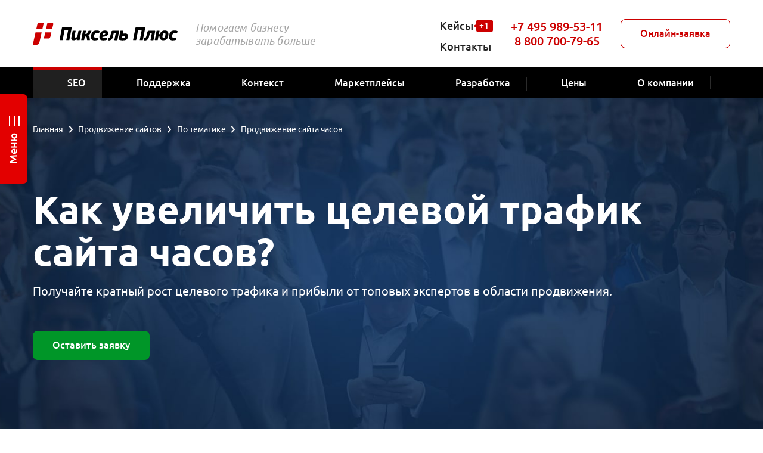

--- FILE ---
content_type: text/html; charset=utf-8
request_url: https://pixelplus.ru/prodvizhenie-sajtov/tematiki/chasy/
body_size: 78743
content:
<!DOCTYPE html>
<html class="page" lang="ru">
<head>
	<title>Раскрутка сайта часов в Москве и Санкт-Петербурге, продвижение сайта часов</title>
	<meta http-equiv="Content-Type" content="text/html; charset=utf-8">
<meta name="robots" content="index, follow">
<meta name="description" content="Предлагаем услуги комплексного продвижения сайта часов. Закажите эффективную раскрутку сайта часов для увеличения целевого трафика, заполнив форму на сайте.">
<script data-skip-moving="true">(function(w, d, n) {var cl = "bx-core";var ht = d.documentElement;var htc = ht ? ht.className : undefined;if (htc === undefined || htc.indexOf(cl) !== -1){return;}var ua = n.userAgent;if (/(iPad;)|(iPhone;)/i.test(ua)){cl += " bx-ios";}else if (/Windows/i.test(ua)){cl += ' bx-win';}else if (/Macintosh/i.test(ua)){cl += " bx-mac";}else if (/Linux/i.test(ua) && !/Android/i.test(ua)){cl += " bx-linux";}else if (/Android/i.test(ua)){cl += " bx-android";}cl += (/(ipad|iphone|android|mobile|touch)/i.test(ua) ? " bx-touch" : " bx-no-touch");cl += w.devicePixelRatio && w.devicePixelRatio >= 2? " bx-retina": " bx-no-retina";if (/AppleWebKit/.test(ua)){cl += " bx-chrome";}else if (/Opera/.test(ua)){cl += " bx-opera";}else if (/Firefox/.test(ua)){cl += " bx-firefox";}ht.className = htc ? htc + " " + cl : cl;})(window, document, navigator);</script>


<link href="/bitrix/cache/css/10/pixelplus.ru_2021/page_8af6331b23323e4e9b516db41a4a0d1b/page_8af6331b23323e4e9b516db41a4a0d1b_v1.css?17688992963956" type="text/css"  rel="stylesheet" >
<link href="/bitrix/cache/css/10/pixelplus.ru_2021/template_9a1f5f29c8f6e29c708e99211f2d9f63/template_9a1f5f29c8f6e29c708e99211f2d9f63_v1.css?1768899206588674" type="text/css"  data-template-style="true" rel="stylesheet" >







<meta http-equiv="X-UA-Compatible" content="IE=edge">
<meta name="viewport" content="width=device-width, initial-scale=1">
<link rel="icon" href="/local/templates/pixelplus.ru_2021/favicon/favicon.svg" type="image/svg+xml">
<link rel="shortcut icon" href="/local/templates/pixelplus.ru_2021/favicon/favicon.ico" type="image/x-icon">
<link rel="icon" href="/local/templates/pixelplus.ru_2021/favicon/favicon.ico" type="image/x-icon">
<link rel="apple-touch-icon" sizes="180x180" href="/local/templates/pixelplus.ru_2021/favicon/apple-touch-icon.png">
<link rel="icon" type="image/png" sizes="32x32" href="/local/templates/pixelplus.ru_2021/favicon/favicon-32x32.png">
<link rel="icon" type="image/png" sizes="16x16" href="/local/templates/pixelplus.ru_2021/favicon/favicon-16x16.png">
<link rel="manifest" href="/site.webmanifest">
<link rel="mask-icon" href="/local/templates/pixelplus.ru_2021/favicon/safari-pinned-tab.svg" color="#5bbad5">
<meta name="msapplication-TileColor" content="#da532c">
<meta name="theme-color" content="#ffffff">
          <meta property="og:title" content="Раскрутка сайта часов в Москве и Санкт-Петербурге, продвижение сайта часов">
  <meta property="og:description" content="Предлагаем услуги комплексного продвижения сайта часов. Закажите эффективную раскрутку сайта часов для увеличения целевого трафика, заполнив форму на сайте.">
  <meta property="og:image" content="https://pixelplus.ru/img/pixelplus-open-graph-logo.jpg">
  <meta property="og:url" content="/prodvizhenie-sajtov/tematiki/chasy/">
  <meta property="og:type" content="website">
</head>
<body>
<div class="page__inner">
	<header class="page-header page__header">
    <div class="page-container page-header__inner">
      <div class="page-header__logo">
            <a href="/">
    <picture>
        <source srcset="/local/templates/pixelplus.ru_2021/images/logo--white.svg" media="(max-width: 991px)"/>
        <img src="/local/templates/pixelplus.ru_2021/images/logo.svg" width="190" height="37" alt=""/>
    </picture>
    </a>
      </div>
      <div class="page-header__slogan">
        Помогаем бизнесу<br>зарабатывать больше      </div>
      <div class="page-header__top-menu">
	      <nav class="top-menu">
	<ul class="top-menu__list top-menu__list--lvl1">
																		<li class="top-menu__item top-menu__item--lvl1">
									<a href="/portfolio/" class="top-menu__link top-menu__link--lvl1">
																					<svg>
												<use xmlns:xlink="http://www.w3.org/1999/xlink" xlink:href="#icon-case"></use>
											</svg>
																				Кейсы									</a>
                                          <svg xmlns="http://www.w3.org/2000/svg" width="33" height="33" viewBox="0 0 33 33">
                        <rect x="5" y="6.5" width="28" height="20" rx="3" ry="3" fill="#c00"/>
                        <path d="M0,16.5l5.25-3.03109v6.06219l-5.25-3.0311Z" fill="#c00"/>
                        <text transform="translate(10.11278 21.49954)" fill="#fff" font-family="Ubuntu, Ubuntu" font-size="14"><tspan x="0" y="0">+1</tspan></text>
                      </svg>
                    								</li>
																																		<li class="top-menu__item top-menu__item--lvl1">
									<a href="/contact/" class="top-menu__link top-menu__link--lvl1">
																					<svg>
												<use xmlns:xlink="http://www.w3.org/1999/xlink" xlink:href="#icon-tg"></use>
											</svg>
																				Контакты									</a>
                    								</li>
																
			</ul>
</nav>      </div>
      <div class="page-header__phones">
	      <div class="phones">
			<div class="phones__item">
			<div class="phones__number"><a href="tel:+74959895311" data-tippy-content="<div class='phones__qr-code'><svg xmlns='http://www.w3.org/2000/svg' viewBox='0 0 475 475'><path d='M159,0H0v158h159V0ZM136,136H23V23h113v113ZM0,475h159v-158H0v158ZM23,339h113v114H23v-114ZM317,158h158V0h-158v158ZM340,23h113v113h-113V23ZM340,453c-.02612,7.31824.01917,14.68176,0,22h-159v-22h23v-23h-23v-21.5l1.5-1.5h21.5v-22h-21.5l-1.5-1.5v-21.5h23v-22h22v22c7.65137.02374,15.34863-.03247,23,0-.03491,7.65021-.03436,15.34973,0,23-7.65137.03241-15.34863-.0238-23,0v45h23v23h23c.03033-15.31702-.04083-30.68304,0-46,7.31854.03058,14.68134-.01129,22,0,.01605,3.82709.01099,7.66473.00378,11.5025s-.01648,7.67554-.00897,11.50269c3.82635.01935,7.66455.00201,11.50275-.01221,3.83813-.01416,7.67633-.02515,11.50244.00702.01599,3.82709.01093,7.66473.00378,11.5025s-.01642,7.67554-.00897,11.50269c7.65308.02325,15.35229-.0484,23.00519-.00519ZM272,362c-.03345-7.31818.02448-14.68188,0-22h-23c-.02448,7.31812.03345,14.68182,0,22,7.65179.03241,15.34827-.03442,23,0ZM317,407c-.01862-7.3183-.02026-14.68176,0-22-7.64941.08368-15.34949-.02319-23,0,.03064,7.3186-.03058,14.68134,0,22,7.65137.01178,15.34882.03241,23,0ZM331.66406,385.39691c1.33398-.0036,2.59912-.04181,3.73914-.13434.75995-.06171,1.46429-.14752,2.09625-.26318,1.12018-.20502,1.87091-.50842,2.50055-1.49939v-43.5h-23c-.03082,14.9837.04156,30.01636,0,45,3.59747-.03937,8.7309.33173,13.30933.38965.45789.0058.9101.00842,1.35474.00726ZM272,385c7.31879-.01917,14.68127.02216,22,0-.03198-7.65411.0202-15.35095.00519-23.00519-7.32104-.01575-14.68427.03809-22.00519.00519.03497,7.65167-.02039,15.34814,0,23ZM272,385c-7.65186.01996-15.34821-.03247-23,0,.0329,7.32086-.02087,14.68414-.00519,22.00519,7.65424.01501,15.35107-.03723,23.00519-.00519.01953-7.3183.01953-14.68176,0-22ZM453,407c.02661,7.65143-.01947,15.34857,0,23h-91v-23h23v-22h-45v22c-7.65137.02374-15.34863-.03247-23,0,.01953,7.65186-.03186,15.34821,0,23,7.65234.06433,15.35254-.04388,23.00519-.00519-.0285,7.65436.02216,15.35089-.00519,23.00519,7.31799.04132,14.68201-.03027,22,0v22h45v-22h46v22h22v-68c-7.31799-.03082-14.68201.04205-22,0ZM453,385h-23v22c7.65125.03223,15.34888-.04395,23,0-.02539-7.3183.01862-14.68182,0-22ZM317,294c.04138-7.31799-.03027-14.68201,0-22h23v22c-7.65106.03864-15.349-.05273-23,0ZM204,204c14.98383.01764,30.01617-.0238,45,0,.10028-22.651-.07043-45.35382-.00519-68.00519,7.65442.0285,15.35095-.02216,23.00519.00519-.02655-7.65149.01947-15.34857,0-23h22v-22h-22v-44.5l-1.5-1.5h-21.5v23h-22v22h22v23h-22v68h-23v23ZM317,249v-23h-21.5c-.99097.62964-1.29437,1.38037-1.49939,2.50055-.17334.94684-.27954,2.05707-.3382,3.27417-.03906.81134-.05707,1.67023-.05957,2.55975-.00635,2.22375.08362,4.63928.17981,6.98395.03845.93787.07788,1.86438.11261,2.76282.01733.44922.03351.89142.04773,1.32446.0285.86615.04932,1.69568.0567,2.47198.00372.38812.00403.76294.00031,1.12231,7.65149.026,15.34857-.01904,23,0ZM272,339h22c.02765-3.65863.00873-7.32935-.00757-11.00012-.00818-1.83533-.01569-3.67072-.01648-5.50452s.00519-3.66614.02405-5.49536c-7.31805.03058-14.68176.01178-22,0,.03241,7.31812-.02374,14.68188,0,22ZM317.00519,317.00519c.02325-7.65308-.0484-15.35229-.00519-23.00519-7.32385.05048-14.76599-.41364-22.06354.43646-.5293.36847-.81567,2.36456-.96039,5.04297-.0434.80353-.0741,1.66852-.09473,2.56934s-.03125,1.83752-.03461,2.78461c-.0022.63141-.00122,1.2674.0022,1.90045.00684,1.26611.02344,2.52039.04327,3.70233.00989.591.02063,1.16388.03131,1.71118.01074.54724.02142,1.06891.03131,1.55731.00989.48846.01898.94366.02643,1.35815.01489.82892.02332,1.49481.01874,1.93719,7.65411-.03204,15.35095.0202,23.00519.00519ZM294,204v-23h-22c-.02295,7.65137.03131,15.34857,0,23,7.31818-.03345,14.68188.02448,22,0ZM272,158h22v-22c-7.31818-.01917-14.6817.02612-22,0,.02545,7.31824-.01862,14.68176,0,22ZM249,226h-45v23h-23v68h23v-23h22v-45h23v45h-22v23c14.98383.01788,30.01617-.02411,45,0-.06781-15.31665.05029-30.68323,0-46h22c.05554-7.31726-.07581-14.68311,0-22-7.32104-.0249-14.68402.01501-22.00519.00519.05469-14.98541-.05609-30.02002.00519-45.00519-7.65106.03497-15.34869.01215-23,0-.03241,7.31818.02374,14.68188,0,22ZM430,204c-.026-7.65149.01904-15.34857,0-23h23c.02386,7.65137-.03253,15.34857,0,23-7.65021-.03497-15.34973-.03497-23,0ZM453,204c.03113,7.31805.01166,14.68176,0,22,7.3183-.02612,14.68182.0191,22,0v-22c-7.31812-.02448-14.68182.03345-22,0ZM430,204c-7.31812.03345-14.68188-.02448-22,0v45h-23v23h-23v45h-22v22h45v-22h22v-44.5l1.5-1.5h44.5c.0177-14.98383-.0238-30.01617,0-45-7.65424.02734-15.35083-.02332-23.00519.00519-.00983-7.32117.03003-14.68414.00519-22.00519ZM453,317h-45v22h22v23h23v-23h22v-67h-22v45ZM362,226h23v-45h-23v23h-22v45h22v-23ZM23,249c-.03497-7.65173.01862-15.34814,0-23-5.75208.06073-15.44775-.92419-20.49945.00055-1.12018.20508-1.87091.50842-2.50055,1.49945v21.5c7.65143.02295,15.34857-.03131,23,0ZM23,271h21.5l1.5,1.5v21.5h45v-22h-23v-23c-14.98352-.04547-30.01654.06128-45,0,.03345,7.31818-.02448,14.68182,0,22ZM23,181H0v21.5c.47223.74329,1.01257,1.09967,1.72583,1.31799.23773.07275.49469.13019.77472.18146.61786.1131,1.31335.19788,2.0686.25977.75519.06189,1.57007.10083,2.42657.12201.85645.02124,1.75458.02478,2.67615.01599s1.86664-.02997,2.81714-.05823c3.80212-.11298,7.69135-.33899,10.51099-.33899-.03253-7.65143.02386-15.34863,0-23ZM68,226v-45h-22v21.5c-.15741.24774-.32245.45251-.49884.62354-.17645.17096-.36432.30823-.5675.4209-.20325.11273-.42169.20074-.65948.27356-.23773.07275-.49469.13019-.77472.18146-.61786.1131-1.31335.19788-2.0686.25977-2.26562.18561-5.0683.16449-7.91986.07977-3.80212-.11298-7.69128-.33899-10.51099-.33899.03113,7.3186-.01782,14.68127,0,22,14.98065-.15814,30.01843.11725,45,0ZM91,226v23h66.5c.99103-.62964,1.29437-1.38043,1.49945-2.50061.17334-.94678.27954-2.05707.3382-3.27417.03906-.8114.05701-1.67023.05951-2.55975.00635-2.22375-.08362-4.63922-.17975-6.98395-.03845-.93787-.07794-1.86438-.11261-2.76282-.0694-1.79681-.11969-3.4812-.1048-4.9187-22.64923.10028-45.35052-.07465-68,0ZM181,226v-22h-22c-.05548,7.3172.07581,14.68311,0,22,7.31812-.03241,14.68195.02374,22,0ZM113,294h46v-22h-46v22ZM226,91h-45v22h45v-22ZM157.5,204l1.5-1.5v-21.5h-23v23h21.5ZM23,272H0v22h23v-22ZM91,204v-23h22v23h-22ZM204,136h-23v22h23v-22ZM294,0h-22v23h22V0ZM249,0h-22v23h22V0ZM204,23h-23v22h23v-22ZM113,113H46V45h67v68ZM46,430h67v-68H46v68ZM362,46.5v66.5h68V45h-66.5l-1.5,1.5Z' fill='var(--color-primary)'/></svg><p><b>Наведите камеру<br>телефона на QR-код</b>чтобы набрать номер<br> и связаться с нами</p></div>" data-tippy-touch="false">+7 495 989-53-11</a></div>
		</div>
		<div class="phones__item">
		<div class="phones__number"><a href="tel:88007007965" data-tippy-content="<div class='phones__qr-code'><svg xmlns='http://www.w3.org/2000/svg' viewBox='0 0 462 462'><path d='M242,22c.06732-7.3172-.04929-14.68256,0-22h22c.04971,7.31742-.0679,14.68282,0,22,7.31808.03363,14.68192-.02463,22,0v22h-22c-.04971-7.31742.0679-14.68282,0-22-7.31711-.03362-14.68289-.03306-22,0-.06732,7.31888.04614,14.68594.00519,22.00518-7.31924.04095-14.68629-.07251-22.00519-.00518-.0957,21.98263.0611,44.01707,0,66-7.31812.03239-14.68192-.02373-22,0v44h22c.03018-14.65034-.04073-29.3497,0-44,14.65002-.06487,29.34998.06487,44,0,.03363-7.31808-.02463-14.68193,0-22h22v22c-7.31808.02373-14.68188-.03239-22,0-.03363,7.31853.03363,14.68149,0,22h-22v22h22c.02463-7.31807-.03363-14.68192,0-22,7.32129-.00056,14.68387.0036,22.00519-.00517-.05728,14.65199.05969,29.35345-.00519,44.00517-7.31812.03239-14.68192-.02373-22,0v22h22c.02374-7.31808-.03241-14.68188,0-22,36.65018-.16228,73.35449.12537,110.00519-.00517-.00879,7.3213-.00461,14.6839-.00519,22.00517-7.31812.03239-14.68192-.02373-22,0v22h22v-22c14.64996-.06487,29.34991.04807,44,0v-22h22v66h-44v22h22c.02374,7.31808-.03241,14.68188,0,22h-22v22h-22c-.03241-7.31812.02374-14.68192,0-22h-22v22c0,1.10001,19.92834,0,22,0,.06485,14.65002-.06378,29.34998,0,44-7.31808.03363-14.68192-.02463-22,0v22c-7.31741.04971-14.68283-.0679-22,0v22h-22v-22c7.31741-.04971,14.68283.0679,22,0v-22h-44v22c-7.31808.02463-14.68192-.03363-22,0v-22h-22c-.02463,7.31821.03363,14.68176,0,22-7.32083.03308-14.6842-.02103-22.00519-.00519-.04053,7.31927.07193,14.68628.00519,22.00519-7.32098.03308-14.68407-.02103-22.00519-.00519.00838,7.32144.00517,14.68375.00517,22.00519-7.32127,0-14.68388-.0032-22.00517.00519-.11479-14.64963.17247-29.35672.00517-44.00519-2.07167,0-22,1.10001-22,0v-22h20.5c.99098.62964,1.29437,1.3804,1.49944,2.50058.8848,4.83362-.06226,13.99908.00056,19.49942h22v-22h22.00002c.02374-7.31808-.03241-14.68188,0-22-21.98264.09732-44.01714-.07242-66,0v-44h-88c-.03978-7.31772.05433-14.6824,0-22-7.31811-.03241-14.68192.02374-22,0v-22h20.5c.99098.62964,1.29438,1.3804,1.49943,2.50058.87785,4.79562-.03998,14.03754.00057,19.49942,36.64841.16226,73.35121-.12112,110,0v22h44c-.04807,14.65009.06485,29.35004,0,44,7.31812-.03241,14.68192.02374,22,0v-66h22v66h44v-22h22v-66c0-1.10001-19.92834,0-22,0-.06485,14.64996.04807,29.34991,0,44h-22v-44h22c.03241-7.31812-.02374-14.68192,0-22h22v-22h-44v22h-44v22h-22v22h-22v-22h-44v-44c-14.6501-.04807-29.35004.06487-44,0v22h20.5l1.5,1.5v20.5h-44v-22H44v-22h44v-22h22v22c7.31808.02373,14.68188-.03239,22,0v-22h44v-110h22v-22c7.31744-.04929,14.6828.06732,22,0,.03188-7.32087-.02016-14.68418-.00517-22.00518,7.32098-.01586,14.68434.03826,22.00517.00518ZM242,176h-22v22h-22v22h44v-44ZM396,242h-22v22h22v-22ZM440,286h22v110h-44c-.02463-7.31808.03363-14.68192,0-22h22v-22c-7.31808-.02463-14.68192.03363-22,0,.03363-7.31808-.02463-14.68192,0-22h22c-.04807-14.65009.06485-29.35004,0-44ZM418,352c-.03363,7.31708-.03363,14.68292,0,22-7.32129.00055-14.68387-.0036-22.00519.00519-.01498-7.32101.03705-14.6843.00519-22.00519,7.31708-.03363,14.68292-.03363,22,0ZM286,374c.00055,7.32141-.0036,14.68375.00519,22.00519-7.32111.01587-14.6842-.03827-22.00519-.00519.02036-7.31876-.03363-14.68137,0-22,7.31854-.03308,14.68149.03363,22,0ZM264,396c-.04074,14.64853-.06485,29.35168,0,44,7.31885.02106,14.68115-.02036,22,0,.0679-7.31732-.04971-14.68243,0-22h22c.04971,7.31757-.0679,14.68268,0,22,7.31824.03363,14.68179-.02463,22,0v22h-22c-.04971-7.31757.0679-14.68268,0-22-7.31863-.03363-14.68124.02036-22,0-.0679,7.31732.04971,14.68243,0,22h-22c-.02374-7.31824.03241-14.68173,0-22-14.65216-.04218-29.35284.02725-44.00519.00519.00838-7.32144.00517-14.68375.00517-22.00519,7.32127,0,14.68388-.0032,22.00517.00519.04053-7.31927-.07193-14.68628-.00519-22.00519,7.3187-.03308,14.6813.03308,22,0h.00003ZM462,0v154h-154V0h154ZM440,22h-110v110h110V22ZM154,0v154H0V0h154ZM132,22H21v110h111V22ZM154,462H0v-154h152.5l1.5,1.5v152.5ZM132,330H22.5l-1.5,1.5v108.5h111v-110ZM21,220v22h21.5l1.5,1.5v42.5H0v-66h21ZM396,440c-7.31812.03241-14.68192-.02374-22,0v22h-22v-44h44c.04971,7.31741-.0679,14.68283,0,22,14.64996-.06485,29.34991.04807,44,0v-22h22v44h-66c-.04971-7.31741.0679-14.68283,0-22ZM176,0h22v22h-22V0ZM198,462h-22v-22h20.5l1.5,1.5v20.5ZM0,176h21v22H0v-22ZM352,44h66v66h-66V44ZM44,44h66v66H44V44ZM110,418H44v-66h64.5l1.5,1.5v64.5Z' fill='var(--color-primary)'/></svg><p><b>Наведите камеру<br>телефона на QR-код</b>чтобы набрать номер<br> и связаться с нами</p></div>" data-tippy-touch="false">8 800 700-79-65</a></div>
			</div>
</div>      </div>
      <div class="page-header__order">
        <button class="button button--contour-primary js-order">Онлайн-заявка</button>
      </div>
      <div class="page-header__burger">
        <button class="burger header-burger" data-burger=".page-nav"><span></span></button>
      </div>
    </div>
    <div class="page-nav page__nav">
      <div class="page-container page-nav__inner">
        <div class="page-nav__menu">
	        <nav class="main-menu">
	<ul class="main-menu__list main-menu__list--lvl1">
																		<li class="main-menu__item main-menu__item--lvl1 main-menu__item--parent main-menu__item--selected">
																						<a href="/prodvizhenie-sajtov/" class="main-menu__link main-menu__link--lvl1 main-menu__link--parent main-menu__link--selected">
																											<svg>
															<use xmlns:xlink="http://www.w3.org/1999/xlink" xlink:href="#icon-bar-chart"></use>
														</svg>
																										<span>SEO</span>
																									</a>
																							<button class="main-menu__dropdown main-menu__dropdown--lvl1"></button>
							<div class="main-menu__submenu main-menu__submenu--lvl1 main-menu__submenu--full-width">
																	<div class="main-menu__image">
										<!--'start_frame_cache_y0XwfU'-->			<a href="/prodvizhenie-sajtov/skidki/smena-ispolnitelya/"><img src="/upload/resize_cache/webp/rk/cdd/sso1gyf238uxd86fo5ur57quhayiyf8g/smena_podryadchika_min.webp" width="200" height="300" alt="" loading="lazy"></a>	<!--'end_frame_cache_y0XwfU'-->									</div>
																<ul class="main-menu__list main-menu__list--lvl2">
																												<li class="main-menu__item main-menu__item--lvl2 main-menu__item--parent">
										<a href="/prodvizhenie-sajtov/vybor-tarifa/" class="main-menu__link main-menu__link--lvl2 main-menu__link--parent">
																						<span>Популярные тарифы</span>
																					</a>
													<button class="main-menu__dropdown main-menu__dropdown--lvl2"></button>
							<div class="main-menu__submenu main-menu__submenu--lvl2">
																<ul class="main-menu__list main-menu__list--lvl3">
																												<li class="main-menu__item main-menu__item--lvl3">
									<a href="/prodvizhenie-sajtov/trafik/" class="main-menu__link main-menu__link--lvl3">
																				<span>Продвижение по трафику</span>
																					<span class="main-menu__label main-menu__label--hit">
																									Хит
																																															</span>
																			</a>
								</li>
																																		<li class="main-menu__item main-menu__item--lvl3">
									<a href="/prodvizhenie-sajtov/seo-za-lidy/" class="main-menu__link main-menu__link--lvl3">
																				<span>Продвижение по лидам / CPA</span>
																			</a>
								</li>
																																		<li class="main-menu__item main-menu__item--lvl3">
									<a href="/prodvizhenie-sajtov/oborot/" class="main-menu__link main-menu__link--lvl3">
																				<span>Тариф «Оборот»</span>
																					<span class="main-menu__label main-menu__label--new">
																																					NEW
																																			</span>
																			</a>
								</li>
																																		<li class="main-menu__item main-menu__item--lvl3">
									<a href="/prodvizhenie-sajtov/produktovoe-seo/" class="main-menu__link main-menu__link--lvl3">
																				<span>Продуктовое SEO</span>
																			</a>
								</li>
																																		<li class="main-menu__item main-menu__item--lvl3">
									<a href="/ai-seo/" class="main-menu__link main-menu__link--lvl3">
																				<span>AI SEO в нейросетях (GEO)</span>
																					<span class="main-menu__label main-menu__label--new">
																																					NEW
																																			</span>
																			</a>
								</li>
																																		<li class="main-menu__item main-menu__item--lvl3">
									<a href="/prodvizhenie-sajtov/start/" class="main-menu__link main-menu__link--lvl3">
																				<span>Абонентский платёж</span>
																			</a>
								</li>
																																		<li class="main-menu__item main-menu__item--lvl3">
									<a href="/prodvizhenie-sajtov/b2b/" class="main-menu__link main-menu__link--lvl3">
																				<span>B2B сегмент</span>
																			</a>
								</li>
																																		<li class="main-menu__item main-menu__item--lvl3">
									<a href="/prodvizhenie-sajtov/prodvizhenie-internet-magazina/" class="main-menu__link main-menu__link--lvl3">
																				<span>Для интернет-магазинов</span>
																			</a>
								</li>
																																		<li class="main-menu__item main-menu__item--lvl3">
									<a href="/prodvizhenie-sajtov/razovye-uslugi/" class="main-menu__link main-menu__link--lvl3">
																				<span>Разовые работы</span>
																			</a>
								</li>
																</ul></div></li>																		<li class="main-menu__item main-menu__item--lvl2 main-menu__item--parent">
										<a href="/prodvizhenie-sajtov/audit-sajta/" class="main-menu__link main-menu__link--lvl2 main-menu__link--parent">
																						<span>Аудиты от экспертов</span>
																					</a>
													<button class="main-menu__dropdown main-menu__dropdown--lvl2"></button>
							<div class="main-menu__submenu main-menu__submenu--lvl2">
																<ul class="main-menu__list main-menu__list--lvl3">
																												<li class="main-menu__item main-menu__item--lvl3">
									<a href="/prodvizhenie-sajtov/audit-sajta/" class="main-menu__link main-menu__link--lvl3">
																				<span>SEO-аудит</span>
																			</a>
								</li>
																																		<li class="main-menu__item main-menu__item--lvl3">
									<a href="/prodvizhenie-sajtov/audit-sajta/tehnicheskij/" class="main-menu__link main-menu__link--lvl3">
																				<span>Технический аудит</span>
																			</a>
								</li>
																</ul></div></li>																		<li class="main-menu__item main-menu__item--lvl2 main-menu__item--parent main-menu__item--selected">
																						<a href="/prodvizhenie-sajtov/tematiki/" class="main-menu__link main-menu__link--lvl2 main-menu__link--parent main-menu__link--selected">
																										<span>По типу проектов</span>
																									</a>
																							<button class="main-menu__dropdown main-menu__dropdown--lvl2"></button>
							<div class="main-menu__submenu main-menu__submenu--lvl2">
																<ul class="main-menu__list main-menu__list--lvl3">
																												<li class="main-menu__item main-menu__item--lvl3">
									<a href="/prodvizhenie-sajtov/cms/bitrix/" class="main-menu__link main-menu__link--lvl3">
																				<span>На 1С-Битрикс</span>
																			</a>
								</li>
																																		<li class="main-menu__item main-menu__item--lvl3">
									<a href="/prodvizhenie-sajtov/cms/tilda/" class="main-menu__link main-menu__link--lvl3">
																				<span>На Tilda</span>
																			</a>
								</li>
																																		<li class="main-menu__item main-menu__item--lvl3">
									<a href="/prodvizhenie-sajtov/cms/wordpress/" class="main-menu__link main-menu__link--lvl3">
																				<span>На Wordpress</span>
																			</a>
								</li>
																																		<li class="main-menu__item main-menu__item--lvl3">
									<a href="/prodvizhenie-sajtov/s-pomoshyu-iskusstvennogo-intellekta/" class="main-menu__link main-menu__link--lvl3">
																				<span>SEO, усиленное нейросетями</span>
																			</a>
								</li>
																																		<li class="main-menu__item main-menu__item--lvl3">
									<a href="/prodvizhenie-sajtov/yandex/" class="main-menu__link main-menu__link--lvl3">
																				<span>С акцентом на Яндекс</span>
																			</a>
								</li>
																																		<li class="main-menu__item main-menu__item--lvl3">
									<a href="/prodvizhenie-sajtov/google/" class="main-menu__link main-menu__link--lvl3">
																				<span>С акцентом на Google</span>
																			</a>
								</li>
																																		<li class="main-menu__item main-menu__item--lvl3">
									<a href="/prodvizhenie-sajtov/molodyh/" class="main-menu__link main-menu__link--lvl3">
																				<span>Новый сайт</span>
																			</a>
								</li>
																																		<li class="main-menu__item main-menu__item--lvl3">
									<a href="/prodvizhenie-sajtov/korporativniy/" class="main-menu__link main-menu__link--lvl3">
																				<span>Корпоративный сайт</span>
																			</a>
								</li>
																																		<li class="main-menu__item main-menu__item--lvl3">
									<a href="/prodvizhenie-sajtov/obem-rabot-seo/" class="main-menu__link main-menu__link--lvl3">
																				<span>Оплата за объём работ</span>
																			</a>
								</li>
																																		<li class="main-menu__item main-menu__item--lvl3">
									<a href="/prodvizhenie-sajtov/za-rezultat/" class="main-menu__link main-menu__link--lvl3">
																				<span>С оплатой за результат</span>
																			</a>
								</li>
																</ul></div></li>																		<li class="main-menu__item main-menu__item--lvl2 main-menu__item--selected">
																						<a href="/prodvizhenie-sajtov/tematiki/" class="main-menu__link main-menu__link--lvl2 main-menu__link--selected">
																										<span>SEO с учётом тематики</span>
																									</a>
																		</li>
																																		<li class="main-menu__item main-menu__item--lvl2">
									<a href="/prodvizhenie-sajtov/region/" class="main-menu__link main-menu__link--lvl2">
																				<span>Региональное продвижение</span>
																			</a>
								</li>
																																		<li class="main-menu__item main-menu__item--lvl2">
									<a href="/prodvizhenie-sajtov/za-rubezhom/" class="main-menu__link main-menu__link--lvl2">
																				<span>SEO за рубежом</span>
																					<span class="main-menu__label main-menu__label--new">
																																					NEW
																																			</span>
																			</a>
								</li>
																																		<li class="main-menu__item main-menu__item--lvl2 main-menu__item--parent">
										<a href="/prodvizhenie-sajtov/content-marketing/" class="main-menu__link main-menu__link--lvl2 main-menu__link--parent">
																						<span>Контент-маркетинг</span>
																					</a>
													<button class="main-menu__dropdown main-menu__dropdown--lvl2"></button>
							<div class="main-menu__submenu main-menu__submenu--lvl2">
																<ul class="main-menu__list main-menu__list--lvl3">
																												<li class="main-menu__item main-menu__item--lvl3">
									<a href="/prodvizhenie-sajtov/content-marketing/strategiya/" class="main-menu__link main-menu__link--lvl3">
																				<span>Разработка стратегии</span>
																			</a>
								</li>
																</ul></div></li>																		<li class="main-menu__item main-menu__item--lvl2 main-menu__item--parent">
										<a href="/studio/" class="main-menu__link main-menu__link--lvl2 main-menu__link--parent">
																						<span>О нас</span>
																					</a>
													<button class="main-menu__dropdown main-menu__dropdown--lvl2"></button>
							<div class="main-menu__submenu main-menu__submenu--lvl2">
																<ul class="main-menu__list main-menu__list--lvl3">
																												<li class="main-menu__item main-menu__item--lvl3">
									<a href="/portfolio/prodvizhenie_sajtov/" class="main-menu__link main-menu__link--lvl3">
																				<span>Кейсы</span>
																			</a>
								</li>
																																		<li class="main-menu__item main-menu__item--lvl3">
									<a href="/prodvizhenie-sajtov/seo-garantii/" class="main-menu__link main-menu__link--lvl3">
																				<span>Гарантии</span>
																			</a>
								</li>
																</ul></div></li></ul></div></li>																		<li class="main-menu__item main-menu__item--lvl1 main-menu__item--parent">
										<a href="/podderzhka-sajtov/" class="main-menu__link main-menu__link--lvl1 main-menu__link--parent">
																							<svg>
													<use xmlns:xlink="http://www.w3.org/1999/xlink" xlink:href="#icon-settings"></use>
												</svg>
																						<span>Поддержка</span>
																					</a>
													<button class="main-menu__dropdown main-menu__dropdown--lvl1"></button>
							<div class="main-menu__submenu main-menu__submenu--lvl1 main-menu__submenu--full-width">
																	<div class="main-menu__image">
										<!--'start_frame_cache_2DJmFo'-->			<a href="/podderzhka-sajtov/start/"><img src="/upload/resize_cache/webp/rk/d60/jly2dkrio204pheebe8fpa3hyq8fbf5f/start_bn.webp" width="200" height="300" alt="" loading="lazy"></a>	<!--'end_frame_cache_2DJmFo'-->									</div>
																<ul class="main-menu__list main-menu__list--lvl2">
																												<li class="main-menu__item main-menu__item--lvl2 main-menu__item--parent">
										<a href="/podderzhka-sajtov/" class="main-menu__link main-menu__link--lvl2 main-menu__link--parent">
																						<span>Поддержка сайтов</span>
																					</a>
													<button class="main-menu__dropdown main-menu__dropdown--lvl2"></button>
							<div class="main-menu__submenu main-menu__submenu--lvl2">
																<ul class="main-menu__list main-menu__list--lvl3">
																												<li class="main-menu__item main-menu__item--lvl3">
									<a href="/podderzhka-sajtov/start/" class="main-menu__link main-menu__link--lvl3">
																				<span>С чего начать</span>
																			</a>
								</li>
																																		<li class="main-menu__item main-menu__item--lvl3">
									<a href="/podderzhka-sajtov/ceny/" class="main-menu__link main-menu__link--lvl3">
																				<span>Тарифы</span>
																			</a>
								</li>
																																		<li class="main-menu__item main-menu__item--lvl3">
									<a href="/podderzhka-sajtov/cases/" class="main-menu__link main-menu__link--lvl3">
																				<span>Кейсы</span>
																					<span class="main-menu__label main-menu__label--new">
																																					NEW
																																			</span>
																			</a>
								</li>
																																		<li class="main-menu__item main-menu__item--lvl3">
									<a href="/podderzhka-sajtov/faq/" class="main-menu__link main-menu__link--lvl3">
																				<span>Вопросы и ответы</span>
																			</a>
								</li>
																																		<li class="main-menu__item main-menu__item--lvl3">
									<a href="/podderzhka-sajtov/online-zakaz/" class="main-menu__link main-menu__link--lvl3">
																				<span>Заказать услуги</span>
																			</a>
								</li>
																																		<li class="main-menu__item main-menu__item--lvl3">
									<a href="/podderzhka-sajtov/i-prodvizhenie/" class="main-menu__link main-menu__link--lvl3">
																				<span>Поддержка + SEO</span>
																					<span class="main-menu__label main-menu__label--action">
																																																	Акция
																							</span>
																			</a>
								</li>
																																		<li class="main-menu__item main-menu__item--lvl3">
									<a href="/podderzhka-sajtov/internet-magazin/" class="main-menu__link main-menu__link--lvl3">
																				<span>Поддержка интернет-магазинов</span>
																					<span class="main-menu__label main-menu__label--hit">
																									Хит
																																															</span>
																			</a>
								</li>
																																		<li class="main-menu__item main-menu__item--lvl3">
									<a href="/podderzhka-sajtov/kompleksnaya/" class="main-menu__link main-menu__link--lvl3">
																				<span>Комплексное сопровождение</span>
																					<span class="main-menu__label main-menu__label--hit">
																									Хит
																																															</span>
																			</a>
								</li>
																																		<li class="main-menu__item main-menu__item--lvl3">
									<a href="/podderzhka-sajtov/dorabotka/" class="main-menu__link main-menu__link--lvl3">
																				<span>Доработка и модернизация</span>
																					<span class="main-menu__label main-menu__label--hit">
																									Хит
																																															</span>
																			</a>
								</li>
																</ul></div></li>																		<li class="main-menu__item main-menu__item--lvl2 main-menu__item--parent">
										<a href="/podderzhka-sajtov/service/" class="main-menu__link main-menu__link--lvl2 main-menu__link--parent">
																						<span>Популярные услуги</span>
																					</a>
													<button class="main-menu__dropdown main-menu__dropdown--lvl2"></button>
							<div class="main-menu__submenu main-menu__submenu--lvl2">
																<ul class="main-menu__list main-menu__list--lvl3">
																												<li class="main-menu__item main-menu__item--lvl3">
									<a href="/podderzhka-sajtov/integraciya-s-marketplejsom/" class="main-menu__link main-menu__link--lvl3">
																				<span>Интеграция с маркетплейсами</span>
																			</a>
								</li>
																																		<li class="main-menu__item main-menu__item--lvl3">
									<a href="/podderzhka-sajtov/service/integraciya-s-1c/" class="main-menu__link main-menu__link--lvl3">
																				<span>Интеграция сайтов с 1С</span>
																			</a>
								</li>
																																		<li class="main-menu__item main-menu__item--lvl3">
									<a href="/podderzhka-sajtov/service/integraciya-sluzhby-dostavki/" class="main-menu__link main-menu__link--lvl3">
																				<span>Подключение служб доставок и платежных систем</span>
																			</a>
								</li>
																																		<li class="main-menu__item main-menu__item--lvl3">
									<a href="/podderzhka-sajtov/service/obnovlenie-cms/" class="main-menu__link main-menu__link--lvl3">
																				<span>Обновление CMS до актуальной версии</span>
																			</a>
								</li>
																																		<li class="main-menu__item main-menu__item--lvl3">
									<a href="/podderzhka-sajtov/testirovanie/" class="main-menu__link main-menu__link--lvl3">
																				<span>Тестирование</span>
																			</a>
								</li>
																																		<li class="main-menu__item main-menu__item--lvl3">
									<a href="/podderzhka-sajtov/service/redizajn-stranic/" class="main-menu__link main-menu__link--lvl3">
																				<span>Редизайн сайта</span>
																					<span class="main-menu__label main-menu__label--hit">
																									Хит
																																															</span>
																			</a>
								</li>
																																		<li class="main-menu__item main-menu__item--lvl3">
									<a href="/podderzhka-sajtov/cms/bitrix/perenos/" class="main-menu__link main-menu__link--lvl3">
																				<span>Перенос сайта на 1С-Битрикс</span>
																			</a>
								</li>
																</ul></div></li>																		<li class="main-menu__item main-menu__item--lvl2 main-menu__item--parent">
										<a href="/podderzhka-sajtov/audit/" class="main-menu__link main-menu__link--lvl2 main-menu__link--parent">
																						<span>Аудиты</span>
																					</a>
													<button class="main-menu__dropdown main-menu__dropdown--lvl2"></button>
							<div class="main-menu__submenu main-menu__submenu--lvl2">
																<ul class="main-menu__list main-menu__list--lvl3">
																												<li class="main-menu__item main-menu__item--lvl3">
									<a href="/podderzhka-sajtov/audit/tehnicheskij/" class="main-menu__link main-menu__link--lvl3">
																				<span>Технический аудит</span>
																			</a>
								</li>
																																		<li class="main-menu__item main-menu__item--lvl3">
									<a href="/podderzhka-sajtov/audit/uzabiliti/" class="main-menu__link main-menu__link--lvl3">
																				<span>Юзабилити-аудит</span>
																			</a>
								</li>
																</ul></div></li>																		<li class="main-menu__item main-menu__item--lvl2 main-menu__item--parent">
										<a href="/podderzhka-sajtov/cms/" class="main-menu__link main-menu__link--lvl2 main-menu__link--parent">
																						<span>CMS / Framework</span>
																					</a>
													<button class="main-menu__dropdown main-menu__dropdown--lvl2"></button>
							<div class="main-menu__submenu main-menu__submenu--lvl2">
																<ul class="main-menu__list main-menu__list--lvl3">
																												<li class="main-menu__item main-menu__item--lvl3">
									<a href="/podderzhka-sajtov/cms/bitrix/" class="main-menu__link main-menu__link--lvl3">
																				<span>1С-Битрикс</span>
																					<span class="main-menu__label main-menu__label--hit">
																									Хит
																																															</span>
																			</a>
								</li>
																																		<li class="main-menu__item main-menu__item--lvl3">
									<a href="/podderzhka-sajtov/cms/wordpress/" class="main-menu__link main-menu__link--lvl3">
																				<span>WordPress</span>
																			</a>
								</li>
																																		<li class="main-menu__item main-menu__item--lvl3">
									<a href="/podderzhka-sajtov/cms/tilda/" class="main-menu__link main-menu__link--lvl3">
																				<span>Tilda</span>
																			</a>
								</li>
																																		<li class="main-menu__item main-menu__item--lvl3">
									<a href="/podderzhka-sajtov/cms/modx/" class="main-menu__link main-menu__link--lvl3">
																				<span>MODX</span>
																			</a>
								</li>
																																		<li class="main-menu__item main-menu__item--lvl3">
									<a href="/podderzhka-sajtov/cms/joomla/" class="main-menu__link main-menu__link--lvl3">
																				<span>Joomla!</span>
																			</a>
								</li>
																																		<li class="main-menu__item main-menu__item--lvl3">
									<a href="/podderzhka-sajtov/framework/laravel/" class="main-menu__link main-menu__link--lvl3">
																				<span>Laravel</span>
																			</a>
								</li>
																</ul></div></li></ul></div></li>																		<li class="main-menu__item main-menu__item--lvl1 main-menu__item--parent">
										<a href="/context/" class="main-menu__link main-menu__link--lvl1 main-menu__link--parent">
																							<svg>
													<use xmlns:xlink="http://www.w3.org/1999/xlink" xlink:href="#icon-rocket"></use>
												</svg>
																						<span>Контекст</span>
																					</a>
													<button class="main-menu__dropdown main-menu__dropdown--lvl1"></button>
							<div class="main-menu__submenu main-menu__submenu--lvl1 main-menu__submenu--full-width">
																<ul class="main-menu__list main-menu__list--lvl2">
																												<li class="main-menu__item main-menu__item--lvl2 main-menu__item--parent">
										<a href="/context/" class="main-menu__link main-menu__link--lvl2 main-menu__link--parent">
																						<span>Контекстная реклама</span>
																					</a>
													<button class="main-menu__dropdown main-menu__dropdown--lvl2"></button>
							<div class="main-menu__submenu main-menu__submenu--lvl2">
																<ul class="main-menu__list main-menu__list--lvl3">
																												<li class="main-menu__item main-menu__item--lvl3">
									<a href="/context/yandex-direct/" class="main-menu__link main-menu__link--lvl3">
																				<span>Яндекс Директ</span>
																					<span class="main-menu__label main-menu__label--hit">
																									Хит
																																															</span>
																			</a>
								</li>
																																		<li class="main-menu__item main-menu__item--lvl3">
									<a href="/context/s-oplatoj-za-lidy/" class="main-menu__link main-menu__link--lvl3">
																				<span>Оплата за лиды</span>
																			</a>
								</li>
																																		<li class="main-menu__item main-menu__item--lvl3">
									<a href="/context/calltracking/" class="main-menu__link main-menu__link--lvl3">
																				<span>Коллтрекинг</span>
																			</a>
								</li>
																																		<li class="main-menu__item main-menu__item--lvl3">
									<a href="/context/audit-yandex-direct/" class="main-menu__link main-menu__link--lvl3">
																				<span>Аудит кампании в Директе</span>
																					<span class="main-menu__label main-menu__label--new">
																																					NEW
																																			</span>
																			</a>
								</li>
																																		<li class="main-menu__item main-menu__item--lvl3">
									<a href="/context/preimuschestva/" class="main-menu__link main-menu__link--lvl3">
																				<span>Преимущества</span>
																					<span class="main-menu__label main-menu__label--new">
																																					NEW
																																			</span>
																			</a>
								</li>
																																		<li class="main-menu__item main-menu__item--lvl3">
									<a href="/context/programma-loyalnosty/" class="main-menu__link main-menu__link--lvl3">
																				<span>Программа лояльности</span>
																			</a>
								</li>
																</ul></div></li>																		<li class="main-menu__item main-menu__item--lvl2 main-menu__item--parent">
										<a href="/context/raschet-stoimosti/" class="main-menu__link main-menu__link--lvl2 main-menu__link--parent">
																						<span>Расчет стоимости рекламы</span>
																					</a>
													<button class="main-menu__dropdown main-menu__dropdown--lvl2"></button>
							<div class="main-menu__submenu main-menu__submenu--lvl2">
																<ul class="main-menu__list main-menu__list--lvl3">
																												<li class="main-menu__item main-menu__item--lvl3">
									<a href="/context/raschet-stoimosti/yandex-direct/" class="main-menu__link main-menu__link--lvl3">
																				<span>Яндекс Директ</span>
																			</a>
								</li>
																																		<li class="main-menu__item main-menu__item--lvl3">
									<a href="/context/s-oplatoj-za-lidy/" class="main-menu__link main-menu__link--lvl3">
																				<span>Оплата за лиды</span>
																			</a>
								</li>
																</ul></div></li>																		<li class="main-menu__item main-menu__item--lvl2 main-menu__item--parent">
										<a href="/context/tematiki/" class="main-menu__link main-menu__link--lvl2 main-menu__link--parent">
																						<span>Контекст с учётом тематики</span>
																					</a>
													<button class="main-menu__dropdown main-menu__dropdown--lvl2"></button>
							<div class="main-menu__submenu main-menu__submenu--lvl2">
																<ul class="main-menu__list main-menu__list--lvl3">
																												<li class="main-menu__item main-menu__item--lvl3">
									<a href="/context/tematiki/prodvizhenie-online-kursov/" class="main-menu__link main-menu__link--lvl3">
																				<span>Для онлайн-курсов</span>
																			</a>
								</li>
																																		<li class="main-menu__item main-menu__item--lvl3">
									<a href="/context/tematiki/zhiloj-kompleks/" class="main-menu__link main-menu__link--lvl3">
																				<span>Для новых ЖК</span>
																			</a>
								</li>
																																		<li class="main-menu__item main-menu__item--lvl3">
									<a href="/context/tematiki/klinika-kosmetologii/" class="main-menu__link main-menu__link--lvl3">
																				<span>Для клиник косметологии</span>
																			</a>
								</li>
																																		<li class="main-menu__item main-menu__item--lvl3">
									<a href="/context/tematiki/apteka/" class="main-menu__link main-menu__link--lvl3">
																				<span>Для сети аптек</span>
																			</a>
								</li>
																																		<li class="main-menu__item main-menu__item--lvl3">
									<a href="/context/yandex-direct/reklama-tovarov-na-marketplejsah/" class="main-menu__link main-menu__link--lvl3">
																				<span>На маркетплейсах</span>
																			</a>
								</li>
																</ul></div></li>																		<li class="main-menu__item main-menu__item--lvl2">
									<a href="/mediynaya-reklama/" class="main-menu__link main-menu__link--lvl2">
																				<span>Медийная реклама</span>
																			</a>
								</li>
																																		<li class="main-menu__item main-menu__item--lvl2 main-menu__item--parent">
										<a href="#" class="main-menu__link main-menu__link--lvl2 main-menu__link--parent">
																						<span>Форматы размещения</span>
																					</a>
													<button class="main-menu__dropdown main-menu__dropdown--lvl2"></button>
							<div class="main-menu__submenu main-menu__submenu--lvl2">
																<ul class="main-menu__list main-menu__list--lvl3">
																												<li class="main-menu__item main-menu__item--lvl3">
									<a href="/context/mediynaya-reklama/" class="main-menu__link main-menu__link--lvl3">
																				<span>Медийная реклама в интернете</span>
																			</a>
								</li>
																																		<li class="main-menu__item main-menu__item--lvl3">
									<a href="/context/yandex-direct/mediynaya-reklama/" class="main-menu__link main-menu__link--lvl3">
																				<span>Медийная реклама в Директе</span>
																			</a>
								</li>
																																		<li class="main-menu__item main-menu__item--lvl3">
									<a href="/context/retargeting/" class="main-menu__link main-menu__link--lvl3">
																				<span>Ретаргетинг / ремаркетинг</span>
																			</a>
								</li>
																																		<li class="main-menu__item main-menu__item--lvl3">
									<a href="/context/yandex-direct/bannery/" class="main-menu__link main-menu__link--lvl3">
																				<span>Баннер на поиске Яндекса</span>
																			</a>
								</li>
																																		<li class="main-menu__item main-menu__item--lvl3">
									<a href="/mobile/" class="main-menu__link main-menu__link--lvl3">
																				<span>Для мобильной аудитории</span>
																			</a>
								</li>
																																		<li class="main-menu__item main-menu__item--lvl3">
									<a href="/performance/" class="main-menu__link main-menu__link--lvl3">
																				<span>Performance-маркетинг</span>
																			</a>
								</li>
																																		<li class="main-menu__item main-menu__item--lvl3">
									<a href="/context/videoreklama/" class="main-menu__link main-menu__link--lvl3">
																				<span>Видеореклама</span>
																			</a>
								</li>
																																		<li class="main-menu__item main-menu__item--lvl3">
									<a href="/context/yandex-direct/graficheskie-bannery-reklamnoj-seti/" class="main-menu__link main-menu__link--lvl3">
																				<span>Графические баннеры в РСЯ</span>
																			</a>
								</li>
																																		<li class="main-menu__item main-menu__item--lvl3">
									<a href="/context/geomediynaya-reklama/" class="main-menu__link main-menu__link--lvl3">
																				<span>Геомедийная реклама</span>
																			</a>
								</li>
																</ul></div></li>																		<li class="main-menu__item main-menu__item--lvl2 main-menu__item--parent">
										<a href="/smm/" class="main-menu__link main-menu__link--lvl2 main-menu__link--parent">
																						<span>SMM</span>
																					</a>
													<button class="main-menu__dropdown main-menu__dropdown--lvl2"></button>
							<div class="main-menu__submenu main-menu__submenu--lvl2">
																<ul class="main-menu__list main-menu__list--lvl3">
																												<li class="main-menu__item main-menu__item--lvl3">
									<a href="/smm/sozdanie-vedenie-grupp/" class="main-menu__link main-menu__link--lvl3">
																				<span>Создание и ведение групп</span>
																			</a>
								</li>
																																		<li class="main-menu__item main-menu__item--lvl3">
									<a href="/smm/targetirovannaya-reklama/" class="main-menu__link main-menu__link--lvl3">
																				<span>Таргетированная реклама</span>
																			</a>
								</li>
																																		<li class="main-menu__item main-menu__item--lvl3">
									<a href="/smm/audit-smm/" class="main-menu__link main-menu__link--lvl3">
																				<span>Аудит ведения групп</span>
																			</a>
								</li>
																																		<li class="main-menu__item main-menu__item--lvl3">
									<a href="/smm/razovye-uslugi/" class="main-menu__link main-menu__link--lvl3">
																				<span>Разовые услуги</span>
																			</a>
								</li>
																																		<li class="main-menu__item main-menu__item--lvl3">
									<a href="/smm/vkontakte/sozdanie-vedenie-grupp/" class="main-menu__link main-menu__link--lvl3">
																				<span>Ведение группы в ВК</span>
																					<span class="main-menu__label main-menu__label--hit">
																									Хит
																																															</span>
																			</a>
								</li>
																																		<li class="main-menu__item main-menu__item--lvl3">
									<a href="/smm/telegram/" class="main-menu__link main-menu__link--lvl3">
																				<span>Ведение и продвижение Telegram-канала</span>
																					<span class="main-menu__label main-menu__label--hit">
																									Хит
																																															</span>
																			</a>
								</li>
																																		<li class="main-menu__item main-menu__item--lvl3">
									<a href="/smm/telegram/reklama/" class="main-menu__link main-menu__link--lvl3">
																				<span>Реклама в Telegram Ads</span>
																			</a>
								</li>
																																		<li class="main-menu__item main-menu__item--lvl3">
									<a href="/smm/vkontakte/target/" class="main-menu__link main-menu__link--lvl3">
																				<span>Таргетированная реклама в ВК</span>
																			</a>
								</li>
																																		<li class="main-menu__item main-menu__item--lvl3">
									<a href="/smm/instagram/" class="main-menu__link main-menu__link--lvl3">
																				<span>Ведение и продвижение в Instagram</span>
																			</a>
								</li>
																</ul></div></li></ul></div></li>																		<li class="main-menu__item main-menu__item--lvl1 main-menu__item--parent">
										<a href="/marketplace/" class="main-menu__link main-menu__link--lvl1 main-menu__link--parent">
																							<svg>
													<use xmlns:xlink="http://www.w3.org/1999/xlink" xlink:href="#icon-bag"></use>
												</svg>
																						<span>Маркетплейсы</span>
																					</a>
													<button class="main-menu__dropdown main-menu__dropdown--lvl1"></button>
							<div class="main-menu__submenu main-menu__submenu--lvl1 main-menu__submenu--full-width">
																<ul class="main-menu__list main-menu__list--lvl2">
																												<li class="main-menu__item main-menu__item--lvl2 main-menu__item--parent">
										<a href="/marketplace/" class="main-menu__link main-menu__link--lvl2 main-menu__link--parent">
																						<span>Популярные услуги</span>
																					</a>
													<button class="main-menu__dropdown main-menu__dropdown--lvl2"></button>
							<div class="main-menu__submenu main-menu__submenu--lvl2">
																<ul class="main-menu__list main-menu__list--lvl3">
																												<li class="main-menu__item main-menu__item--lvl3">
									<a href="/marketplace/kartochki-tovarov-pod-klyuch/" class="main-menu__link main-menu__link--lvl3">
																				<span>Карточки товара под ключ</span>
																			</a>
								</li>
																																		<li class="main-menu__item main-menu__item--lvl3">
									<a href="/marketplace/seo-kartochek-tovarov/" class="main-menu__link main-menu__link--lvl3">
																				<span>SEO карточек товаров</span>
																					<span class="main-menu__label main-menu__label--hit">
																									Хит
																																															</span>
																			</a>
								</li>
																																		<li class="main-menu__item main-menu__item--lvl3">
									<a href="/marketplace/audit-kartochek-tovarov/" class="main-menu__link main-menu__link--lvl3">
																				<span>Аудит карточек товаров</span>
																					<span class="main-menu__label main-menu__label--new">
																																					NEW
																																			</span>
																			</a>
								</li>
																																		<li class="main-menu__item main-menu__item--lvl3">
									<a href="/marketplace/otkrytie-magazina/" class="main-menu__link main-menu__link--lvl3">
																				<span>Открытие магазина</span>
																			</a>
								</li>
																																		<li class="main-menu__item main-menu__item--lvl3">
									<a href="/marketplace/prodvizhenie/" class="main-menu__link main-menu__link--lvl3">
																				<span>Продвижение на маркетплейсах</span>
																					<span class="main-menu__label main-menu__label--hit">
																									Хит
																																															</span>
																			</a>
								</li>
																																		<li class="main-menu__item main-menu__item--lvl3">
									<a href="/marketplace/razmeshenie-tovarov/" class="main-menu__link main-menu__link--lvl3">
																				<span>Размещение товара</span>
																			</a>
								</li>
																																		<li class="main-menu__item main-menu__item--lvl3">
									<a href="/marketplace/fotosemka/" class="main-menu__link main-menu__link--lvl3">
																				<span>Фотосъемка</span>
																			</a>
								</li>
																																		<li class="main-menu__item main-menu__item--lvl3">
									<a href="/marketplace/vedenie/" class="main-menu__link main-menu__link--lvl3">
																				<span>Ведение</span>
																			</a>
								</li>
																																		<li class="main-menu__item main-menu__item--lvl3">
									<a href="/marketplace/soprovozhdenie/" class="main-menu__link main-menu__link--lvl3">
																				<span>Сопровождение</span>
																			</a>
								</li>
																																		<li class="main-menu__item main-menu__item--lvl3">
									<a href="/marketplace/konsultacii/" class="main-menu__link main-menu__link--lvl3">
																				<span>Консультации</span>
																			</a>
								</li>
																</ul></div></li>																		<li class="main-menu__item main-menu__item--lvl2 main-menu__item--parent">
										<a href="/marketplace/wildberries/" class="main-menu__link main-menu__link--lvl2 main-menu__link--parent">
																						<span>Wildberries</span>
																							<span class="main-menu__label main-menu__label--hit">
																											Хит
																																																			</span>
																					</a>
													<button class="main-menu__dropdown main-menu__dropdown--lvl2"></button>
							<div class="main-menu__submenu main-menu__submenu--lvl2">
																<ul class="main-menu__list main-menu__list--lvl3">
																												<li class="main-menu__item main-menu__item--lvl3">
									<a href="/marketplace/wildberries/otkrytie-magazina/" class="main-menu__link main-menu__link--lvl3">
																				<span>Открытие магазина</span>
																			</a>
								</li>
																																		<li class="main-menu__item main-menu__item--lvl3">
									<a href="/marketplace/wildberries/kartochki-tovarov-pod-klyuch/" class="main-menu__link main-menu__link--lvl3">
																				<span>Карточки товаров под ключ</span>
																			</a>
								</li>
																																		<li class="main-menu__item main-menu__item--lvl3">
									<a href="/marketplace/wildberries/reklama/" class="main-menu__link main-menu__link--lvl3">
																				<span>Запуск рекламы</span>
																					<span class="main-menu__label main-menu__label--new">
																																					NEW
																																			</span>
																			</a>
								</li>
																																		<li class="main-menu__item main-menu__item--lvl3">
									<a href="/marketplace/wildberries/vedenie/" class="main-menu__link main-menu__link--lvl3">
																				<span>Ведение</span>
																			</a>
								</li>
																																		<li class="main-menu__item main-menu__item--lvl3">
									<a href="/marketplace/wildberries/soprovozhdenie/" class="main-menu__link main-menu__link--lvl3">
																				<span>Сопровождение</span>
																			</a>
								</li>
																																		<li class="main-menu__item main-menu__item--lvl3">
									<a href="/marketplace/wildberries/vnutrennyaya-reklama/" class="main-menu__link main-menu__link--lvl3">
																				<span>Внутренняя реклама</span>
																			</a>
								</li>
																																		<li class="main-menu__item main-menu__item--lvl3">
									<a href="/marketplace/wildberries/infografika/" class="main-menu__link main-menu__link--lvl3">
																				<span>Инфографика</span>
																			</a>
								</li>
																</ul></div></li>																		<li class="main-menu__item main-menu__item--lvl2 main-menu__item--parent">
										<a href="/marketplace/ozon/" class="main-menu__link main-menu__link--lvl2 main-menu__link--parent">
																						<span>Ozon</span>
																					</a>
													<button class="main-menu__dropdown main-menu__dropdown--lvl2"></button>
							<div class="main-menu__submenu main-menu__submenu--lvl2">
																<ul class="main-menu__list main-menu__list--lvl3">
																												<li class="main-menu__item main-menu__item--lvl3">
									<a href="/marketplace/ozon/otkrytie-magazina/" class="main-menu__link main-menu__link--lvl3">
																				<span>Открытие магазина</span>
																			</a>
								</li>
																																		<li class="main-menu__item main-menu__item--lvl3">
									<a href="/marketplace/ozon/kartochki-tovarov-pod-klyuch/" class="main-menu__link main-menu__link--lvl3">
																				<span>Карточки товаров под ключ</span>
																			</a>
								</li>
																																		<li class="main-menu__item main-menu__item--lvl3">
									<a href="/marketplace/ozon/razmeshenie-tovarov/" class="main-menu__link main-menu__link--lvl3">
																				<span>Размещение товара</span>
																			</a>
								</li>
																																		<li class="main-menu__item main-menu__item--lvl3">
									<a href="/marketplace/ozon/vedenie/" class="main-menu__link main-menu__link--lvl3">
																				<span>Ведение</span>
																			</a>
								</li>
																																		<li class="main-menu__item main-menu__item--lvl3">
									<a href="/marketplace/ozon/soprovozhdenie/" class="main-menu__link main-menu__link--lvl3">
																				<span>Сопровождение</span>
																			</a>
								</li>
																																		<li class="main-menu__item main-menu__item--lvl3">
									<a href="/marketplace/ozon/vnutrennyaya-reklama/" class="main-menu__link main-menu__link--lvl3">
																				<span>Внутренняя реклама</span>
																			</a>
								</li>
																																		<li class="main-menu__item main-menu__item--lvl3">
									<a href="/marketplace/ozon/infografika/" class="main-menu__link main-menu__link--lvl3">
																				<span>Инфографика</span>
																			</a>
								</li>
																</ul></div></li>																		<li class="main-menu__item main-menu__item--lvl2 main-menu__item--parent">
										<a href="/marketplace/yandex-market/" class="main-menu__link main-menu__link--lvl2 main-menu__link--parent">
																						<span>Яндекс Маркет</span>
																					</a>
													<button class="main-menu__dropdown main-menu__dropdown--lvl2"></button>
							<div class="main-menu__submenu main-menu__submenu--lvl2">
																<ul class="main-menu__list main-menu__list--lvl3">
																												<li class="main-menu__item main-menu__item--lvl3">
									<a href="/marketplace/yandex-market/podklyuchenie-magazina/" class="main-menu__link main-menu__link--lvl3">
																				<span>Подключение магазина</span>
																			</a>
								</li>
																</ul></div></li>																		<li class="main-menu__item main-menu__item--lvl2">
									<a href="/marketplace/megamarket/" class="main-menu__link main-menu__link--lvl2">
																				<span>Мегамаркет</span>
																					<span class="main-menu__label main-menu__label--new">
																																					NEW
																																			</span>
																			</a>
								</li>
																																		<li class="main-menu__item main-menu__item--lvl2">
									<a href="/marketplace/kazanexpress/" class="main-menu__link main-menu__link--lvl2">
																				<span>Казань Экспресс</span>
																					<span class="main-menu__label main-menu__label--new">
																																					NEW
																																			</span>
																			</a>
								</li>
																																		<li class="main-menu__item main-menu__item--lvl2 main-menu__item--parent">
										<a href="/marketplace/avito/" class="main-menu__link main-menu__link--lvl2 main-menu__link--parent">
																						<span>Авито</span>
																							<span class="main-menu__label main-menu__label--new">
																																								NEW
																																						</span>
																					</a>
													<button class="main-menu__dropdown main-menu__dropdown--lvl2"></button>
							<div class="main-menu__submenu main-menu__submenu--lvl2">
																<ul class="main-menu__list main-menu__list--lvl3">
																												<li class="main-menu__item main-menu__item--lvl3">
									<a href="/marketplace/avito/uslugi-avitologa/" class="main-menu__link main-menu__link--lvl3">
																				<span>Услуги авитолога</span>
																			</a>
								</li>
																																		<li class="main-menu__item main-menu__item--lvl3">
									<a href="/marketplace/avito/objavleniya/" class="main-menu__link main-menu__link--lvl3">
																				<span>Вывод объявлений в ТОП</span>
																			</a>
								</li>
																</ul></div></li></ul></div></li>																		<li class="main-menu__item main-menu__item--lvl1 main-menu__item--parent">
										<a href="/razrabotka-sajtov/" class="main-menu__link main-menu__link--lvl1 main-menu__link--parent">
																							<svg>
													<use xmlns:xlink="http://www.w3.org/1999/xlink" xlink:href="#icon-pencil"></use>
												</svg>
																						<span>Разработка</span>
																					</a>
													<button class="main-menu__dropdown main-menu__dropdown--lvl1"></button>
							<div class="main-menu__submenu main-menu__submenu--lvl1 main-menu__submenu--full-width">
																	<div class="main-menu__image">
										<!--'start_frame_cache_ALOAcH'-->			<div class="js-order" data-theme="DEV"><img src="/upload/resize_cache/webp/rk/e8a/extended_warranty_min.webp" width="200" height="300" alt="" loading="lazy"></div>	<!--'end_frame_cache_ALOAcH'-->									</div>
																<ul class="main-menu__list main-menu__list--lvl2">
																												<li class="main-menu__item main-menu__item--lvl2 main-menu__item--parent">
										<a href="/sozdanie-sajtov/" class="main-menu__link main-menu__link--lvl2 main-menu__link--parent">
																						<span>Создание сайтов</span>
																					</a>
													<button class="main-menu__dropdown main-menu__dropdown--lvl2"></button>
							<div class="main-menu__submenu main-menu__submenu--lvl2">
																<ul class="main-menu__list main-menu__list--lvl3">
																												<li class="main-menu__item main-menu__item--lvl3">
									<a href="/razrabotka-sajtov/web-dizajn/redizajn/" class="main-menu__link main-menu__link--lvl3">
																				<span>Редизайн сайта</span>
																			</a>
								</li>
																																		<li class="main-menu__item main-menu__item--lvl3">
									<a href="/razrabotka-sajtov/i-podderzhka/" class="main-menu__link main-menu__link--lvl3">
																				<span>Разработка и поддержка</span>
																			</a>
								</li>
																																		<li class="main-menu__item main-menu__item--lvl3">
									<a href="/razrabotka-sajtov/garantii/" class="main-menu__link main-menu__link--lvl3">
																				<span>Гарантии на сайт</span>
																			</a>
								</li>
																																		<li class="main-menu__item main-menu__item--lvl3">
									<a href="/razrabotka-sajtov/obshaya-shema-rabot/" class="main-menu__link main-menu__link--lvl3">
																				<span>Как мы работаем?</span>
																			</a>
								</li>
																																		<li class="main-menu__item main-menu__item--lvl3">
									<a href="/razrabotka-sajtov/online-zakaz/" class="main-menu__link main-menu__link--lvl3">
																				<span>Заказать услуги</span>
																			</a>
								</li>
																</ul></div></li>																		<li class="main-menu__item main-menu__item--lvl2 main-menu__item--parent">
										<a href="/razrabotka-sajtov/cms/" class="main-menu__link main-menu__link--lvl2 main-menu__link--parent">
																						<span>Системы управления</span>
																					</a>
													<button class="main-menu__dropdown main-menu__dropdown--lvl2"></button>
							<div class="main-menu__submenu main-menu__submenu--lvl2">
																<ul class="main-menu__list main-menu__list--lvl3">
																												<li class="main-menu__item main-menu__item--lvl3">
									<a href="/razrabotka-sajtov/cms/bitrix/" class="main-menu__link main-menu__link--lvl3">
																				<span>1С-Битрикс</span>
																					<span class="main-menu__label main-menu__label--hit">
																									Хит
																																															</span>
																			</a>
								</li>
																																		<li class="main-menu__item main-menu__item--lvl3">
									<a href="/razrabotka-sajtov/cms/wordpress/" class="main-menu__link main-menu__link--lvl3">
																				<span>WordPress</span>
																					<span class="main-menu__label main-menu__label--hit">
																									Хит
																																															</span>
																			</a>
								</li>
																																		<li class="main-menu__item main-menu__item--lvl3">
									<a href="/razrabotka-sajtov/cms/tilda/" class="main-menu__link main-menu__link--lvl3">
																				<span>Tilda</span>
																			</a>
								</li>
																																		<li class="main-menu__item main-menu__item--lvl3">
									<a href="/razrabotka-sajtov/cms/laravel/" class="main-menu__link main-menu__link--lvl3">
																				<span>Laravel</span>
																			</a>
								</li>
																																		<li class="main-menu__item main-menu__item--lvl3">
									<a href="/razrabotka-sajtov/cms/joomla/" class="main-menu__link main-menu__link--lvl3">
																				<span>Joomla</span>
																			</a>
								</li>
																																		<li class="main-menu__item main-menu__item--lvl3">
									<a href="/razrabotka-sajtov/cms/modx/" class="main-menu__link main-menu__link--lvl3">
																				<span>MODx</span>
																			</a>
								</li>
																																		<li class="main-menu__item main-menu__item--lvl3">
									<a href="/razrabotka-sajtov/cms/webflow/" class="main-menu__link main-menu__link--lvl3">
																				<span>Webflow</span>
																			</a>
								</li>
																</ul></div></li>																		<li class="main-menu__item main-menu__item--lvl2 main-menu__item--parent">
										<a href="#" class="main-menu__link main-menu__link--lvl2 main-menu__link--parent">
																						<span>Типы проектов</span>
																					</a>
													<button class="main-menu__dropdown main-menu__dropdown--lvl2"></button>
							<div class="main-menu__submenu main-menu__submenu--lvl2">
																<ul class="main-menu__list main-menu__list--lvl3">
																												<li class="main-menu__item main-menu__item--lvl3">
									<a href="/razrabotka-sajtov/internet-magazin/" class="main-menu__link main-menu__link--lvl3">
																				<span>Интернет-магазины</span>
																			</a>
								</li>
																																		<li class="main-menu__item main-menu__item--lvl3">
									<a href="/razrabotka-sajtov/korporativnyj/" class="main-menu__link main-menu__link--lvl3">
																				<span>Корпоративные сайты</span>
																					<span class="main-menu__label main-menu__label--hit">
																									Хит
																																															</span>
																			</a>
								</li>
																																		<li class="main-menu__item main-menu__item--lvl3">
									<a href="/razrabotka-sajtov/seo-friendly/" class="main-menu__link main-menu__link--lvl3">
																				<span>Сайты под SEO</span>
																					<span class="main-menu__label main-menu__label--new">
																																					NEW
																																			</span>
																			</a>
								</li>
																																		<li class="main-menu__item main-menu__item--lvl3">
									<a href="/razrabotka-sajtov/korporativnyj-s-katalogom/" class="main-menu__link main-menu__link--lvl3">
																				<span>Корпоративные с каталогом</span>
																			</a>
								</li>
																																		<li class="main-menu__item main-menu__item--lvl3">
									<a href="/razrabotka-sajtov/vizitka/" class="main-menu__link main-menu__link--lvl3">
																				<span>Сайты-визитки</span>
																			</a>
								</li>
																																		<li class="main-menu__item main-menu__item--lvl3">
									<a href="/razrabotka-sajtov/landing-page/" class="main-menu__link main-menu__link--lvl3">
																				<span>Landing page</span>
																			</a>
								</li>
																																		<li class="main-menu__item main-menu__item--lvl3">
									<a href="/razrabotka-sajtov/razrabotka-lichnogo-kabineta/" class="main-menu__link main-menu__link--lvl3">
																				<span>Личные кабинеты</span>
																			</a>
								</li>
																																		<li class="main-menu__item main-menu__item--lvl3">
									<a href="/razrabotka-sajtov/sistemy-distancionnogo-obucheniya/" class="main-menu__link main-menu__link--lvl3">
																				<span>СДО (LMS)</span>
																			</a>
								</li>
																																		<li class="main-menu__item main-menu__item--lvl3">
									<a href="/razrabotka-sajtov/korporativnye-portaly/" class="main-menu__link main-menu__link--lvl3">
																				<span>Корпоративные порталы</span>
																			</a>
								</li>
																																		<li class="main-menu__item main-menu__item--lvl3">
									<a href="/razrabotka-sajtov/bazy-znaniy/" class="main-menu__link main-menu__link--lvl3">
																				<span>Базы знаний</span>
																			</a>
								</li>
																</ul></div></li>																		<li class="main-menu__item main-menu__item--lvl2 main-menu__item--parent">
										<a href="/razrabotka-sajtov/service/" class="main-menu__link main-menu__link--lvl2 main-menu__link--parent">
																						<span>Доп. услуги</span>
																					</a>
													<button class="main-menu__dropdown main-menu__dropdown--lvl2"></button>
							<div class="main-menu__submenu main-menu__submenu--lvl2">
																<ul class="main-menu__list main-menu__list--lvl3">
																												<li class="main-menu__item main-menu__item--lvl3">
									<a href="/razrabotka-sajtov/integraciya-s-1c/" class="main-menu__link main-menu__link--lvl3">
																				<span>Интеграция сайтов с 1С</span>
																			</a>
								</li>
																																		<li class="main-menu__item main-menu__item--lvl3">
									<a href="/razrabotka-sajtov/web-dizajn/" class="main-menu__link main-menu__link--lvl3">
																				<span>Дизайн сайтов</span>
																			</a>
								</li>
																																		<li class="main-menu__item main-menu__item--lvl3">
									<a href="/razrabotka-sajtov/proektirovanie/" class="main-menu__link main-menu__link--lvl3">
																				<span>Проектирование сайтов</span>
																			</a>
								</li>
																																		<li class="main-menu__item main-menu__item--lvl3">
									<a href="/razrabotka-sajtov/razrabotka-ux-ui-interfejsov/" class="main-menu__link main-menu__link--lvl3">
																				<span>UX/UI-дизайн</span>
																			</a>
								</li>
																																		<li class="main-menu__item main-menu__item--lvl3">
									<a href="/razrabotka-sajtov/i-prodvizhenie/" class="main-menu__link main-menu__link--lvl3">
																				<span>Создание и продвижение</span>
																			</a>
								</li>
																																		<li class="main-menu__item main-menu__item--lvl3">
									<a href="/razrabotka-sajtov/cms/bitrix/licenzii/" class="main-menu__link main-menu__link--lvl3">
																				<span>Купить лицензию 1С-Битрикс</span>
																			</a>
								</li>
																</ul></div></li>																		<li class="main-menu__item main-menu__item--lvl2 main-menu__item--parent">
										<a href="/portfolio/sozdanie-saytov/" class="main-menu__link main-menu__link--lvl2 main-menu__link--parent">
																						<span>Портфолио</span>
																					</a>
													<button class="main-menu__dropdown main-menu__dropdown--lvl2"></button>
							<div class="main-menu__submenu main-menu__submenu--lvl2">
																<ul class="main-menu__list main-menu__list--lvl3">
																												<li class="main-menu__item main-menu__item--lvl3">
									<a href="/portfolio/sozdanie-saytov/" class="main-menu__link main-menu__link--lvl3">
																				<span>Избранное</span>
																			</a>
								</li>
																																		<li class="main-menu__item main-menu__item--lvl3">
									<a href="/portfolio/sozdanie-saytov/type/" class="main-menu__link main-menu__link--lvl3">
																				<span>По отраслям</span>
																			</a>
								</li>
																																		<li class="main-menu__item main-menu__item--lvl3">
									<a href="/portfolio/sozdanie-saytov/date/" class="main-menu__link main-menu__link--lvl3">
																				<span>Все работы по дате</span>
																			</a>
								</li>
																																		<li class="main-menu__item main-menu__item--lvl3">
									<a href="/portfolio/sozdanie-saytov/internet-magazin/" class="main-menu__link main-menu__link--lvl3">
																				<span>Интернет-магазины</span>
																			</a>
								</li>
																																		<li class="main-menu__item main-menu__item--lvl3">
									<a href="/portfolio/sozdanie-saytov/tilda/" class="main-menu__link main-menu__link--lvl3">
																				<span>Сайты на Tilda</span>
																			</a>
								</li>
																																		<li class="main-menu__item main-menu__item--lvl3">
									<a href="/portfolio/sozdanie-saytov/wordpress/" class="main-menu__link main-menu__link--lvl3">
																				<span>Сайты на WordPress</span>
																			</a>
								</li>
																																		<li class="main-menu__item main-menu__item--lvl3">
									<a href="/portfolio/sozdanie-saytov/landing-page/" class="main-menu__link main-menu__link--lvl3">
																				<span>Лендингпейдж</span>
																			</a>
								</li>
																</ul></div></li>																		<li class="main-menu__item main-menu__item--lvl2 main-menu__item--parent">
										<a href="/razrabotka-sajtov/no-code/" class="main-menu__link main-menu__link--lvl2 main-menu__link--parent">
																						<span>No-code разработка</span>
																					</a>
													<button class="main-menu__dropdown main-menu__dropdown--lvl2"></button>
							<div class="main-menu__submenu main-menu__submenu--lvl2">
																<ul class="main-menu__list main-menu__list--lvl3">
																												<li class="main-menu__item main-menu__item--lvl3">
									<a href="/razrabotka-sajtov/no-code/mobile-app/" class="main-menu__link main-menu__link--lvl3">
																				<span>Мобильные приложения</span>
																			</a>
								</li>
																																		<li class="main-menu__item main-menu__item--lvl3">
									<a href="/razrabotka-sajtov/no-code/mvp/" class="main-menu__link main-menu__link--lvl3">
																				<span>MVP продукты</span>
																			</a>
								</li>
																</ul></div></li></ul></div></li>																		<li class="main-menu__item main-menu__item--lvl1 main-menu__item--parent">
										<a href="/tarify/" class="main-menu__link main-menu__link--lvl1 main-menu__link--parent">
																							<svg>
													<use xmlns:xlink="http://www.w3.org/1999/xlink" xlink:href="#icon-notepad"></use>
												</svg>
																						<span>Цены</span>
																					</a>
													<button class="main-menu__dropdown main-menu__dropdown--lvl1"></button>
							<div class="main-menu__submenu main-menu__submenu--lvl1 main-menu__submenu--full-width">
																<ul class="main-menu__list main-menu__list--lvl2">
																												<li class="main-menu__item main-menu__item--lvl2">
									<a href="/tarify/prodvizhenie-sajtov/" class="main-menu__link main-menu__link--lvl2">
																				<span>Продвижение сайтов</span>
																			</a>
								</li>
																																		<li class="main-menu__item main-menu__item--lvl2">
									<a href="/tarify/podderzhka-sajtov/" class="main-menu__link main-menu__link--lvl2">
																				<span>Поддержка сайтов</span>
																			</a>
								</li>
																																		<li class="main-menu__item main-menu__item--lvl2">
									<a href="/tarify/kontekstnaya-reklama/" class="main-menu__link main-menu__link--lvl2">
																				<span>Контекстная реклама</span>
																			</a>
								</li>
																																		<li class="main-menu__item main-menu__item--lvl2">
									<a href="/smm/cena/" class="main-menu__link main-menu__link--lvl2">
																				<span>SMM</span>
																			</a>
								</li>
																																		<li class="main-menu__item main-menu__item--lvl2">
									<a href="/tarify/marketplejsy/" class="main-menu__link main-menu__link--lvl2">
																				<span>Маркетплейсы</span>
																			</a>
								</li>
																																		<li class="main-menu__item main-menu__item--lvl2">
									<a href="/tarify/sozdanie-sajtov/" class="main-menu__link main-menu__link--lvl2">
																				<span>Создание сайтов</span>
																			</a>
								</li>
																																		<li class="main-menu__item main-menu__item--lvl2">
									<a href="/brand/" class="main-menu__link main-menu__link--lvl2">
																				<span>Корпоративный брендинг</span>
																			</a>
								</li>
																																		<li class="main-menu__item main-menu__item--lvl2">
									<a href="/aso/" class="main-menu__link main-menu__link--lvl2">
																				<span>ASO</span>
																			</a>
								</li>
																																		<li class="main-menu__item main-menu__item--lvl2">
									<a href="/tarify/orm/" class="main-menu__link main-menu__link--lvl2">
																				<span>ORM</span>
																			</a>
								</li>
																																		<li class="main-menu__item main-menu__item--lvl2">
									<a href="/tarify/serm/" class="main-menu__link main-menu__link--lvl2">
																				<span>SERM</span>
																			</a>
								</li>
																																		<li class="main-menu__item main-menu__item--lvl2">
									<a href="/crm/" class="main-menu__link main-menu__link--lvl2">
																				<span>Внедрение CRM-систем</span>
																			</a>
								</li>
																																		<li class="main-menu__item main-menu__item--lvl2">
									<a href="/tarify/telegram/" class="main-menu__link main-menu__link--lvl2">
																				<span>Реклама в Telegram</span>
																			</a>
								</li>
																																		<li class="main-menu__item main-menu__item--lvl2">
									<a href="/tarify/internet-marketing/" class="main-menu__link main-menu__link--lvl2">
																				<span>Интернет-маркетинг</span>
																			</a>
								</li>
																																		<li class="main-menu__item main-menu__item--lvl2">
									<a href="/1c/" class="main-menu__link main-menu__link--lvl2">
																				<span>Внедрение и сопровождение 1С</span>
																			</a>
								</li>
																																		<li class="main-menu__item main-menu__item--lvl2">
									<a href="/mobile-app/" class="main-menu__link main-menu__link--lvl2">
																				<span>Мобильные приложения</span>
																			</a>
								</li>
																																		<li class="main-menu__item main-menu__item--lvl2">
									<a href="/videoproduction/" class="main-menu__link main-menu__link--lvl2">
																				<span>Видеопродакшн</span>
																			</a>
								</li>
																																		<li class="main-menu__item main-menu__item--lvl2">
									<a href="/tarify/content-marketing/" class="main-menu__link main-menu__link--lvl2">
																				<span>Контент-маркетинг</span>
																			</a>
								</li>
																																		<li class="main-menu__item main-menu__item--lvl2">
									<a href="/crm-marketing/" class="main-menu__link main-menu__link--lvl2">
																				<span>CRM-маркетинг</span>
																			</a>
								</li>
																</ul></div></li>																		<li class="main-menu__item main-menu__item--lvl1 main-menu__item--parent">
										<a href="/studio/" class="main-menu__link main-menu__link--lvl1 main-menu__link--parent">
																							<svg>
													<use xmlns:xlink="http://www.w3.org/1999/xlink" xlink:href="#icon-notebook"></use>
												</svg>
																						<span>О компании</span>
																					</a>
													<button class="main-menu__dropdown main-menu__dropdown--lvl1"></button>
							<div class="main-menu__submenu main-menu__submenu--lvl1">
																<ul class="main-menu__list main-menu__list--lvl2">
																												<li class="main-menu__item main-menu__item--lvl2">
									<a href="/studio/" class="main-menu__link main-menu__link--lvl2">
																				<span>О «Пиксель Плюс»</span>
																			</a>
								</li>
																																		<li class="main-menu__item main-menu__item--lvl2">
									<a href="/studio/pixel-diamond/" class="main-menu__link main-menu__link--lvl2">
																				<span>Корпоративные ценности</span>
																			</a>
								</li>
																																		<li class="main-menu__item main-menu__item--lvl2">
									<a href="/studio/reviews/" class="main-menu__link main-menu__link--lvl2">
																				<span>Отзывы клиентов</span>
																			</a>
								</li>
																																		<li class="main-menu__item main-menu__item--lvl2">
									<a href="/studio/safe-and-secure/" class="main-menu__link main-menu__link--lvl2">
																				<span>Надёжность компании</span>
																			</a>
								</li>
																																		<li class="main-menu__item main-menu__item--lvl2">
									<a href="/studio/mission/" class="main-menu__link main-menu__link--lvl2">
																				<span>Миссия</span>
																			</a>
								</li>
																																		<li class="main-menu__item main-menu__item--lvl2">
									<a href="/studio/team/" class="main-menu__link main-menu__link--lvl2">
																				<span>Наша команда</span>
																			</a>
								</li>
																																		<li class="main-menu__item main-menu__item--lvl2">
									<a href="/studio/clients/" class="main-menu__link main-menu__link--lvl2">
																				<span>Наши клиенты</span>
																			</a>
								</li>
																																		<li class="main-menu__item main-menu__item--lvl2">
									<a href="/studio/smi/" class="main-menu__link main-menu__link--lvl2">
																				<span>Информация для СМИ</span>
																			</a>
								</li>
																																		<li class="main-menu__item main-menu__item--lvl2">
									<a href="/skidki/" class="main-menu__link main-menu__link--lvl2">
																				<span>Акции</span>
																			</a>
								</li>
																																		<li class="main-menu__item main-menu__item--lvl2">
									<a href="/studio/news/" class="main-menu__link main-menu__link--lvl2">
																				<span>Новости</span>
																			</a>
								</li>
																																		<li class="main-menu__item main-menu__item--lvl2">
									<a href="/studio/prodat-agentstvo/" class="main-menu__link main-menu__link--lvl2">
																				<span>Покупаем интернет-агентства</span>
																			</a>
								</li>
																																		<li class="main-menu__item main-menu__item--lvl2">
									<a href="/studio/vacancy/" class="main-menu__link main-menu__link--lvl2">
																				<span>Вакансии</span>
																			</a>
								</li>
																																		<li class="main-menu__item main-menu__item--lvl2">
									<a href="/studio/partnership/" class="main-menu__link main-menu__link--lvl2">
																				<span>Партнерская программа</span>
																			</a>
								</li>
																																		<li class="main-menu__item main-menu__item--lvl2">
									<a href="/contact/zakaz/" class="main-menu__link main-menu__link--lvl2">
																				<span>Онлайн-заявка</span>
																			</a>
								</li>
																																		<li class="main-menu__item main-menu__item--lvl2">
									<a href="/contact/" class="main-menu__link main-menu__link--lvl2">
																				<span>Контакты</span>
																			</a>
								</li>
																
					</ul></div></li>			</ul>
</nav>        </div>
        <div class="page-nav__search">
	        <div class="header-search">
  <button class="header-search__button" data-toggle="header-search"><svg><use xmlns:xlink="http://www.w3.org/1999/xlink" xlink:href="#icon-magnifier"></use></svg></button>
  <form action="/search/" enctype="multipart/form-data" method="get" accept-charset="utf-8" class="header-search__inner" data-toggle-target="header-search">
    <input class="header-search__input" type="search" name="text" placeholder="Введите запрос"/>
    <input type="hidden" name="searchid" value="2411902">
    <input type="hidden" name="web" value="0">
    <button class="button button--primary header-search__button-go" type="submit"><svg><use xmlns:xlink="http://www.w3.org/1999/xlink" xlink:href="#icon-magnifier"></use></svg></button>
  </form>
</div>        </div>
        <div class="page-nav__contacts">
	        <div class="phones">
			<div class="phones__item">
			<div class="phones__number"><a href="tel:+74959895311" data-tippy-content="<div class='phones__qr-code'><svg xmlns='http://www.w3.org/2000/svg' viewBox='0 0 475 475'><path d='M159,0H0v158h159V0ZM136,136H23V23h113v113ZM0,475h159v-158H0v158ZM23,339h113v114H23v-114ZM317,158h158V0h-158v158ZM340,23h113v113h-113V23ZM340,453c-.02612,7.31824.01917,14.68176,0,22h-159v-22h23v-23h-23v-21.5l1.5-1.5h21.5v-22h-21.5l-1.5-1.5v-21.5h23v-22h22v22c7.65137.02374,15.34863-.03247,23,0-.03491,7.65021-.03436,15.34973,0,23-7.65137.03241-15.34863-.0238-23,0v45h23v23h23c.03033-15.31702-.04083-30.68304,0-46,7.31854.03058,14.68134-.01129,22,0,.01605,3.82709.01099,7.66473.00378,11.5025s-.01648,7.67554-.00897,11.50269c3.82635.01935,7.66455.00201,11.50275-.01221,3.83813-.01416,7.67633-.02515,11.50244.00702.01599,3.82709.01093,7.66473.00378,11.5025s-.01642,7.67554-.00897,11.50269c7.65308.02325,15.35229-.0484,23.00519-.00519ZM272,362c-.03345-7.31818.02448-14.68188,0-22h-23c-.02448,7.31812.03345,14.68182,0,22,7.65179.03241,15.34827-.03442,23,0ZM317,407c-.01862-7.3183-.02026-14.68176,0-22-7.64941.08368-15.34949-.02319-23,0,.03064,7.3186-.03058,14.68134,0,22,7.65137.01178,15.34882.03241,23,0ZM331.66406,385.39691c1.33398-.0036,2.59912-.04181,3.73914-.13434.75995-.06171,1.46429-.14752,2.09625-.26318,1.12018-.20502,1.87091-.50842,2.50055-1.49939v-43.5h-23c-.03082,14.9837.04156,30.01636,0,45,3.59747-.03937,8.7309.33173,13.30933.38965.45789.0058.9101.00842,1.35474.00726ZM272,385c7.31879-.01917,14.68127.02216,22,0-.03198-7.65411.0202-15.35095.00519-23.00519-7.32104-.01575-14.68427.03809-22.00519.00519.03497,7.65167-.02039,15.34814,0,23ZM272,385c-7.65186.01996-15.34821-.03247-23,0,.0329,7.32086-.02087,14.68414-.00519,22.00519,7.65424.01501,15.35107-.03723,23.00519-.00519.01953-7.3183.01953-14.68176,0-22ZM453,407c.02661,7.65143-.01947,15.34857,0,23h-91v-23h23v-22h-45v22c-7.65137.02374-15.34863-.03247-23,0,.01953,7.65186-.03186,15.34821,0,23,7.65234.06433,15.35254-.04388,23.00519-.00519-.0285,7.65436.02216,15.35089-.00519,23.00519,7.31799.04132,14.68201-.03027,22,0v22h45v-22h46v22h22v-68c-7.31799-.03082-14.68201.04205-22,0ZM453,385h-23v22c7.65125.03223,15.34888-.04395,23,0-.02539-7.3183.01862-14.68182,0-22ZM317,294c.04138-7.31799-.03027-14.68201,0-22h23v22c-7.65106.03864-15.349-.05273-23,0ZM204,204c14.98383.01764,30.01617-.0238,45,0,.10028-22.651-.07043-45.35382-.00519-68.00519,7.65442.0285,15.35095-.02216,23.00519.00519-.02655-7.65149.01947-15.34857,0-23h22v-22h-22v-44.5l-1.5-1.5h-21.5v23h-22v22h22v23h-22v68h-23v23ZM317,249v-23h-21.5c-.99097.62964-1.29437,1.38037-1.49939,2.50055-.17334.94684-.27954,2.05707-.3382,3.27417-.03906.81134-.05707,1.67023-.05957,2.55975-.00635,2.22375.08362,4.63928.17981,6.98395.03845.93787.07788,1.86438.11261,2.76282.01733.44922.03351.89142.04773,1.32446.0285.86615.04932,1.69568.0567,2.47198.00372.38812.00403.76294.00031,1.12231,7.65149.026,15.34857-.01904,23,0ZM272,339h22c.02765-3.65863.00873-7.32935-.00757-11.00012-.00818-1.83533-.01569-3.67072-.01648-5.50452s.00519-3.66614.02405-5.49536c-7.31805.03058-14.68176.01178-22,0,.03241,7.31812-.02374,14.68188,0,22ZM317.00519,317.00519c.02325-7.65308-.0484-15.35229-.00519-23.00519-7.32385.05048-14.76599-.41364-22.06354.43646-.5293.36847-.81567,2.36456-.96039,5.04297-.0434.80353-.0741,1.66852-.09473,2.56934s-.03125,1.83752-.03461,2.78461c-.0022.63141-.00122,1.2674.0022,1.90045.00684,1.26611.02344,2.52039.04327,3.70233.00989.591.02063,1.16388.03131,1.71118.01074.54724.02142,1.06891.03131,1.55731.00989.48846.01898.94366.02643,1.35815.01489.82892.02332,1.49481.01874,1.93719,7.65411-.03204,15.35095.0202,23.00519.00519ZM294,204v-23h-22c-.02295,7.65137.03131,15.34857,0,23,7.31818-.03345,14.68188.02448,22,0ZM272,158h22v-22c-7.31818-.01917-14.6817.02612-22,0,.02545,7.31824-.01862,14.68176,0,22ZM249,226h-45v23h-23v68h23v-23h22v-45h23v45h-22v23c14.98383.01788,30.01617-.02411,45,0-.06781-15.31665.05029-30.68323,0-46h22c.05554-7.31726-.07581-14.68311,0-22-7.32104-.0249-14.68402.01501-22.00519.00519.05469-14.98541-.05609-30.02002.00519-45.00519-7.65106.03497-15.34869.01215-23,0-.03241,7.31818.02374,14.68188,0,22ZM430,204c-.026-7.65149.01904-15.34857,0-23h23c.02386,7.65137-.03253,15.34857,0,23-7.65021-.03497-15.34973-.03497-23,0ZM453,204c.03113,7.31805.01166,14.68176,0,22,7.3183-.02612,14.68182.0191,22,0v-22c-7.31812-.02448-14.68182.03345-22,0ZM430,204c-7.31812.03345-14.68188-.02448-22,0v45h-23v23h-23v45h-22v22h45v-22h22v-44.5l1.5-1.5h44.5c.0177-14.98383-.0238-30.01617,0-45-7.65424.02734-15.35083-.02332-23.00519.00519-.00983-7.32117.03003-14.68414.00519-22.00519ZM453,317h-45v22h22v23h23v-23h22v-67h-22v45ZM362,226h23v-45h-23v23h-22v45h22v-23ZM23,249c-.03497-7.65173.01862-15.34814,0-23-5.75208.06073-15.44775-.92419-20.49945.00055-1.12018.20508-1.87091.50842-2.50055,1.49945v21.5c7.65143.02295,15.34857-.03131,23,0ZM23,271h21.5l1.5,1.5v21.5h45v-22h-23v-23c-14.98352-.04547-30.01654.06128-45,0,.03345,7.31818-.02448,14.68182,0,22ZM23,181H0v21.5c.47223.74329,1.01257,1.09967,1.72583,1.31799.23773.07275.49469.13019.77472.18146.61786.1131,1.31335.19788,2.0686.25977.75519.06189,1.57007.10083,2.42657.12201.85645.02124,1.75458.02478,2.67615.01599s1.86664-.02997,2.81714-.05823c3.80212-.11298,7.69135-.33899,10.51099-.33899-.03253-7.65143.02386-15.34863,0-23ZM68,226v-45h-22v21.5c-.15741.24774-.32245.45251-.49884.62354-.17645.17096-.36432.30823-.5675.4209-.20325.11273-.42169.20074-.65948.27356-.23773.07275-.49469.13019-.77472.18146-.61786.1131-1.31335.19788-2.0686.25977-2.26562.18561-5.0683.16449-7.91986.07977-3.80212-.11298-7.69128-.33899-10.51099-.33899.03113,7.3186-.01782,14.68127,0,22,14.98065-.15814,30.01843.11725,45,0ZM91,226v23h66.5c.99103-.62964,1.29437-1.38043,1.49945-2.50061.17334-.94678.27954-2.05707.3382-3.27417.03906-.8114.05701-1.67023.05951-2.55975.00635-2.22375-.08362-4.63922-.17975-6.98395-.03845-.93787-.07794-1.86438-.11261-2.76282-.0694-1.79681-.11969-3.4812-.1048-4.9187-22.64923.10028-45.35052-.07465-68,0ZM181,226v-22h-22c-.05548,7.3172.07581,14.68311,0,22,7.31812-.03241,14.68195.02374,22,0ZM113,294h46v-22h-46v22ZM226,91h-45v22h45v-22ZM157.5,204l1.5-1.5v-21.5h-23v23h21.5ZM23,272H0v22h23v-22ZM91,204v-23h22v23h-22ZM204,136h-23v22h23v-22ZM294,0h-22v23h22V0ZM249,0h-22v23h22V0ZM204,23h-23v22h23v-22ZM113,113H46V45h67v68ZM46,430h67v-68H46v68ZM362,46.5v66.5h68V45h-66.5l-1.5,1.5Z' fill='var(--color-primary)'/></svg><p><b>Наведите камеру<br>телефона на QR-код</b>чтобы набрать номер<br> и связаться с нами</p></div>" data-tippy-touch="false">+7 495 989-53-11</a></div>
		</div>
		<div class="phones__item">
		<div class="phones__number"><a href="tel:88007007965" data-tippy-content="<div class='phones__qr-code'><svg xmlns='http://www.w3.org/2000/svg' viewBox='0 0 462 462'><path d='M242,22c.06732-7.3172-.04929-14.68256,0-22h22c.04971,7.31742-.0679,14.68282,0,22,7.31808.03363,14.68192-.02463,22,0v22h-22c-.04971-7.31742.0679-14.68282,0-22-7.31711-.03362-14.68289-.03306-22,0-.06732,7.31888.04614,14.68594.00519,22.00518-7.31924.04095-14.68629-.07251-22.00519-.00518-.0957,21.98263.0611,44.01707,0,66-7.31812.03239-14.68192-.02373-22,0v44h22c.03018-14.65034-.04073-29.3497,0-44,14.65002-.06487,29.34998.06487,44,0,.03363-7.31808-.02463-14.68193,0-22h22v22c-7.31808.02373-14.68188-.03239-22,0-.03363,7.31853.03363,14.68149,0,22h-22v22h22c.02463-7.31807-.03363-14.68192,0-22,7.32129-.00056,14.68387.0036,22.00519-.00517-.05728,14.65199.05969,29.35345-.00519,44.00517-7.31812.03239-14.68192-.02373-22,0v22h22c.02374-7.31808-.03241-14.68188,0-22,36.65018-.16228,73.35449.12537,110.00519-.00517-.00879,7.3213-.00461,14.6839-.00519,22.00517-7.31812.03239-14.68192-.02373-22,0v22h22v-22c14.64996-.06487,29.34991.04807,44,0v-22h22v66h-44v22h22c.02374,7.31808-.03241,14.68188,0,22h-22v22h-22c-.03241-7.31812.02374-14.68192,0-22h-22v22c0,1.10001,19.92834,0,22,0,.06485,14.65002-.06378,29.34998,0,44-7.31808.03363-14.68192-.02463-22,0v22c-7.31741.04971-14.68283-.0679-22,0v22h-22v-22c7.31741-.04971,14.68283.0679,22,0v-22h-44v22c-7.31808.02463-14.68192-.03363-22,0v-22h-22c-.02463,7.31821.03363,14.68176,0,22-7.32083.03308-14.6842-.02103-22.00519-.00519-.04053,7.31927.07193,14.68628.00519,22.00519-7.32098.03308-14.68407-.02103-22.00519-.00519.00838,7.32144.00517,14.68375.00517,22.00519-7.32127,0-14.68388-.0032-22.00517.00519-.11479-14.64963.17247-29.35672.00517-44.00519-2.07167,0-22,1.10001-22,0v-22h20.5c.99098.62964,1.29437,1.3804,1.49944,2.50058.8848,4.83362-.06226,13.99908.00056,19.49942h22v-22h22.00002c.02374-7.31808-.03241-14.68188,0-22-21.98264.09732-44.01714-.07242-66,0v-44h-88c-.03978-7.31772.05433-14.6824,0-22-7.31811-.03241-14.68192.02374-22,0v-22h20.5c.99098.62964,1.29438,1.3804,1.49943,2.50058.87785,4.79562-.03998,14.03754.00057,19.49942,36.64841.16226,73.35121-.12112,110,0v22h44c-.04807,14.65009.06485,29.35004,0,44,7.31812-.03241,14.68192.02374,22,0v-66h22v66h44v-22h22v-66c0-1.10001-19.92834,0-22,0-.06485,14.64996.04807,29.34991,0,44h-22v-44h22c.03241-7.31812-.02374-14.68192,0-22h22v-22h-44v22h-44v22h-22v22h-22v-22h-44v-44c-14.6501-.04807-29.35004.06487-44,0v22h20.5l1.5,1.5v20.5h-44v-22H44v-22h44v-22h22v22c7.31808.02373,14.68188-.03239,22,0v-22h44v-110h22v-22c7.31744-.04929,14.6828.06732,22,0,.03188-7.32087-.02016-14.68418-.00517-22.00518,7.32098-.01586,14.68434.03826,22.00517.00518ZM242,176h-22v22h-22v22h44v-44ZM396,242h-22v22h22v-22ZM440,286h22v110h-44c-.02463-7.31808.03363-14.68192,0-22h22v-22c-7.31808-.02463-14.68192.03363-22,0,.03363-7.31808-.02463-14.68192,0-22h22c-.04807-14.65009.06485-29.35004,0-44ZM418,352c-.03363,7.31708-.03363,14.68292,0,22-7.32129.00055-14.68387-.0036-22.00519.00519-.01498-7.32101.03705-14.6843.00519-22.00519,7.31708-.03363,14.68292-.03363,22,0ZM286,374c.00055,7.32141-.0036,14.68375.00519,22.00519-7.32111.01587-14.6842-.03827-22.00519-.00519.02036-7.31876-.03363-14.68137,0-22,7.31854-.03308,14.68149.03363,22,0ZM264,396c-.04074,14.64853-.06485,29.35168,0,44,7.31885.02106,14.68115-.02036,22,0,.0679-7.31732-.04971-14.68243,0-22h22c.04971,7.31757-.0679,14.68268,0,22,7.31824.03363,14.68179-.02463,22,0v22h-22c-.04971-7.31757.0679-14.68268,0-22-7.31863-.03363-14.68124.02036-22,0-.0679,7.31732.04971,14.68243,0,22h-22c-.02374-7.31824.03241-14.68173,0-22-14.65216-.04218-29.35284.02725-44.00519.00519.00838-7.32144.00517-14.68375.00517-22.00519,7.32127,0,14.68388-.0032,22.00517.00519.04053-7.31927-.07193-14.68628-.00519-22.00519,7.3187-.03308,14.6813.03308,22,0h.00003ZM462,0v154h-154V0h154ZM440,22h-110v110h110V22ZM154,0v154H0V0h154ZM132,22H21v110h111V22ZM154,462H0v-154h152.5l1.5,1.5v152.5ZM132,330H22.5l-1.5,1.5v108.5h111v-110ZM21,220v22h21.5l1.5,1.5v42.5H0v-66h21ZM396,440c-7.31812.03241-14.68192-.02374-22,0v22h-22v-44h44c.04971,7.31741-.0679,14.68283,0,22,14.64996-.06485,29.34991.04807,44,0v-22h22v44h-66c-.04971-7.31741.0679-14.68283,0-22ZM176,0h22v22h-22V0ZM198,462h-22v-22h20.5l1.5,1.5v20.5ZM0,176h21v22H0v-22ZM352,44h66v66h-66V44ZM44,44h66v66H44V44ZM110,418H44v-66h64.5l1.5,1.5v64.5Z' fill='var(--color-primary)'/></svg><p><b>Наведите камеру<br>телефона на QR-код</b>чтобы набрать номер<br> и связаться с нами</p></div>" data-tippy-touch="false">8 800 700-79-65</a></div>
			</div>
</div>          <div class="page-nav__order">
            <button class="button button--primary js-order">Онлайн-заявка</button>
          </div>
          <div class="page-nav__socials">
		        <ul class="socials">
  <li><span data-href="https://t.me/pixelplusru" target="_blank"><svg width="17" height="17"><use xmlns:xlink="http://www.w3.org/1999/xlink" xlink:href="#icon-telegram"></use></svg></span></li>
  <li><span data-href="https://vk.com/pixelplus" target="_blank"><svg width="20" height="12"><use xmlns:xlink="http://www.w3.org/1999/xlink" xlink:href="#icon-vkontakte"></use></svg></span></li>
  <li><span data-href="https://www.youtube.com/user/pixelplusru/videos" target="_blank"><svg width="22" height="15"><use xmlns:xlink="http://www.w3.org/1999/xlink" xlink:href="#icon-youtube"></use></svg></span></li>
  <li><span data-href="https://www.instagram.com/pixelplus.ru/" target="_blank"><svg width="17" height="17"><use xmlns:xlink="http://www.w3.org/1999/xlink" xlink:href="#icon-instagram"></use></svg></span></li>
  <li><span data-href="https://tenchat.ru/PixelPlus" target="_blank"><svg width="17" height="17"><use xmlns:xlink="http://www.w3.org/1999/xlink" xlink:href="#icon-tenchat"></use></svg></span></li>
</ul>          </div>
        </div>
      </div>
    </div>
  </header>
  <div class="page__heading">
		<div class="main-slider main-slider--negative-margin">
    
                                <div class="main-slider__item" id="bx_3218110189_370237">
                                                    <img src="/upload/resize_cache/webp/iblock/3ac/5n0hfjbyptazurixmcfqxhp6nz9cr6cp/first_screen_1.webp" width="1920" height="750" alt="" class="main-slider__image">
                
                <div class="page-container main-slider__item-inner">
                                        <div class="main-slider__info">
                                                <h1 class="main-slider__title wow animate__fadeInDown" data-wow-duration=".5s">Как увеличить целевой трафик сайта часов?</h1>
                    <div class="main-slider__description wow animate__fadeInDown" data-wow-duration=".5s">
                                                <p>Получайте кратный рост целевого трафика и прибыли от топовых экспертов в области продвижения.</p>
<div class="buttons-group">
<button class="button button--green js-order" data-theme="SEO">Оставить заявку</button>
</div>                    </div>
                </div>
            </div>
                        </div>
                </div>
          <div class="page__breadcrumb page-container">
          <div class="breadcrumb"><ul class="breadcrumb__list" itemscope itemtype="http://schema.org/BreadcrumbList">
			<li class="breadcrumb__item" id="bx_breadcrumb_0" itemprop="itemListElement" itemscope itemtype="http://schema.org/ListItem">
				<a href="/" title="Главная" itemprop="item" class="breadcrumb__link">
					<span itemprop="name">Главная</span>
				</a>
				<meta itemprop="position" content="1" />
			</li>
			<li class="breadcrumb__item" id="bx_breadcrumb_1" itemprop="itemListElement" itemscope itemtype="http://schema.org/ListItem">
				<a href="/prodvizhenie-sajtov/" title="Продвижение сайтов" itemprop="item" class="breadcrumb__link">
					<span itemprop="name">Продвижение сайтов</span>
				</a>
				<meta itemprop="position" content="2" />
			</li>
			<li class="breadcrumb__item" id="bx_breadcrumb_2" itemprop="itemListElement" itemscope itemtype="http://schema.org/ListItem">
				<a href="/prodvizhenie-sajtov/tematiki/" title="По тематике" itemprop="item" class="breadcrumb__link">
					<span itemprop="name">По тематике</span>
				</a>
				<meta itemprop="position" content="3" />
			</li>
			<li class="breadcrumb__item" itemprop="itemListElement" itemscope itemtype="http://schema.org/ListItem">
				<span class="breadcrumb__link" itemprop="name">Продвижение сайта часов</span>
				<meta itemprop="position" content="4" />
			</li></ul></div>      </div>
      </div>
	<main class="page__content page-content"><div class="wide-block">
    <div class="page-container">
        <div class="splide carousel carousel--shadow splide-nav container container--xxl"
             data-splide="{&quot;autoWidth&quot;: false, &quot;arrows&quot;: false, &quot;perPage&quot;: 1, &quot;breakpoints&quot;: { &quot;1200&quot;: { &quot;destroy&quot;: true }} }">
            <ul class="splide__pagination splide__pagination--default"></ul>
            <div class="splide__track">
                <div class="splide__list d-grid">
                    <div class="splide__slide d-grid__item">
                        <div class="infographics-item infographics-item--type3 infographics-item--tile infographics-item--shadow-light wow animate__zoomIn">
                            <div class="infographics-item__icon infographics-item__icon--shadow-left">
                                <svg xmlns="http://www.w3.org/2000/svg" width="55" height="55">
                                    <path d="M40.8 10.6v2a2.5 2.5 0 0 0-.4 4.6l1.8.9c.2.1.4.4.4.7 0 .4-.4.7-.8.7h-.2a.8.8 0 0 1-.8-.7v-.2H39v.2c0 1 .8 2 1.8 2.4V23h1.8v-2a2.5 2.5 0 0 0 .4-4.6l-1.8-.9a.8.8 0 0 1 .3-1.4h.3c.4 0 .8.3.8.8h1.8c0-1.2-.8-2.1-1.8-2.5v-1.9h-1.8Z"/>
                                    <path d="M51.4 17.8v-1c0-5-3.9-9.2-8.8-9.7V0H4.4C2 0 0 2 0 4.4v28.4c0 2.5 2 4.5 4.4 4.5H9v-7.1h5v.1l-.8 2-2.5.8v6.6l2.5.8.8 2-1.2 2.2 4.7 4.7 2.3-1.2 2 .8.7 2.5h6c.5 2 2.3 3.5 4.4 3.5h17.8c2.4 0 4.4-2 4.4-4.4V22.2c0-2.2-1.6-4-3.6-4.4Zm-1.7-1a8 8 0 1 1-16 0 8 8 0 0 1 16 0Zm0 6.3v5.3h-16V23h.5a9.7 9.7 0 0 0 15 0h.5ZM7 35.5H4.4a2.7 2.7 0 0 1-2.6-2.7V8c.7.5 1.6.9 2.6.9h2.7v26.6Zm16 12h-.5l-2.5-1-.4-.3-2 1-2.8-2.8 1-2-.2-.4c-.5-.8-.8-1.6-1-2.5l-.2-.4-2-.7v-4l2-.7.1-.5 1-2.5.3-.4v-.1h2.3a9.8 9.8 0 0 0 10.2 15.6v3.9h-4.7l-.7-2.1Zm5.3-3.6a8 8 0 0 1-10.7-7.5 8 8 0 0 1 3-6.2h7.7v13.7Zm0-21.7v6.2H8.9V7H4.4a2.7 2.7 0 0 1 0-5.3h36.4V7A9.8 9.8 0 0 0 32 17.8c-2 .4-3.6 2.2-3.6 4.4Zm24.8 28.4c0 1.4-1.2 2.6-2.6 2.6H32.8a2.7 2.7 0 0 1-2.6-2.6V22.2c0-1.3.9-2.4 2.1-2.6l.7 1.7h-1v8.9h19.5v-9h-1.1l.7-1.6c1.2.2 2.1 1.3 2.1 2.6v28.4Z"/>
                                    <path d="M46.1 51.5h5.4V39H46v12.5ZM48 40.8h1.8v8.9h-1.8v-8.9ZM39 51.5h5.4V46H39v5.4Zm1.8-3.6h1.8v1.8h-1.8v-1.8ZM32 51.5h5.3V46h-5.4v5.4Zm1.7-3.6h1.8v1.8h-1.8v-1.8ZM39 44.4h5.4V39H39v5.4Zm1.8-3.6h1.8v1.8h-1.8v-1.8ZM32 44.4h5.3V39h-5.4v5.4Zm1.7-3.6h1.8v1.8h-1.8v-1.8ZM39 37.3h5.4v-5.4H39v5.4Zm1.8-3.6h1.8v1.8h-1.8v-1.8ZM46.1 37.3h5.4v-5.4H46v5.4Zm1.8-3.6h1.8v1.8h-1.8v-1.8ZM32 37.3h5.3v-5.4h-5.4v5.4Zm1.7-3.6h1.8v1.8h-1.8v-1.8ZM10.6 12.4h17.8V3.5H10.6v9Zm1.8-7h14.2v5.2H12.4V5.3ZM10.6 14.2h16V16h-16v-1.8ZM21.3 17.7H23v1.8h-1.8v-1.8ZM24.8 17.7h1.8v1.8h-1.8v-1.8ZM10.6 17.7h9v1.8h-9v-1.8ZM10.6 21.3h16V23h-16v-1.8ZM10.6 24.8h16v1.8h-16v-1.8Z"/>
                                </svg>
                            </div>
                            <div class="infographics-item__title infographics-item__title--large">Было потрачено больше миллиона на поисковое продвижение?</div>
                            <div class="infographics-item__description container -c-gray--dark">
                                <p>Вам гарантировали прирост органического трафика в кратчайшие сроки и повышение видимости в результатах выдачи.</p>
                                <p>Обещали улучшение позиций по поисковым запросам, специально подстроив стратегию под уникальные особенности нашего бизнеса.</p>
                                <p>В итоге потеряно много времени и сил, и вы потеряли веру в SEO.</p>
                            </div>
                        </div>
                    </div>
                    <div class="splide__slide d-grid__item">
                        <div class="infographics-item infographics-item--type3 infographics-item--tile infographics-item--shadow-light wow animate__zoomIn">
                            <div class="infographics-item__icon infographics-item__icon--shadow-left">
                                <svg xmlns="http://www.w3.org/2000/svg" width="55" height="55">
                                    <path d="M42.2 27.5 54 15.7a3.3 3.3 0 0 0 0-4.7L44 1a3.3 3.3 0 0 0-4.7 0L27.5 12.8l-6.4-6.4a1 1 0 1 0-1.3 1.3l7 7a1 1 0 0 0 1.3 0L40.6 2.3a1.5 1.5 0 0 1 2.1 0l10 10a1.5 1.5 0 0 1 0 2L40.2 27a1 1 0 0 0 0 1.2l12.5 12.5a1.5 1.5 0 0 1 0 2.1l-10 10c-.5.6-1.5.6-2 0L35.8 48a1 1 0 0 0-1.3 1.3l4.7 4.7a3.3 3.3 0 0 0 4.7 0l10-10a3.3 3.3 0 0 0 0-4.7L42.2 27.5Z"/>
                                    <path d="M33.4 45.5 28 40.3a1 1 0 0 0-1.2 0L14.4 52.7a1.5 1.5 0 0 1-2.1 0l-10-10c-.6-.5-.6-1.5 0-2L14.7 28a1 1 0 0 0 0-1.2L2.3 14.4c-.6-.6-.6-1.6 0-2.1l10-10a1.5 1.5 0 0 1 2 0l3 2.8a1 1 0 0 0 1.2-1.3L15.6 1A3.3 3.3 0 0 0 11 1L1 11a3.3 3.3 0 0 0 0 4.7l11.8 11.8L1 39.3A3.3 3.3 0 0 0 1 44l10 10a3.3 3.3 0 0 0 4.7 0l11.8-11.8 4.6 4.5a1 1 0 0 0 1.3-1.2Z"/>
                                </svg>
                            </div>
                            <div class="infographics-item__title infographics-item__title--large">Проект достиг своего предела, роста позиций нет?</div>
                            <div class="infographics-item__description container -c-gray--dark">
                                <p>Вы активно развивали и наполняли сайт, создавая тысячи страниц, что привело к положительным результатам: органический трафик начал увеличиваться.</p>
                                <p>Однако темп роста замедлился и, в конечном итоге, прекратился. Динамика трафика не меняется в течение многих месяцев, независимо от предпринятых мер.</p>
                                <p>Единственный вариант — контекстная реклама. Однако следует учитывать, что это дорогое удовольствие в данной тематике.</p>
                            </div>
                        </div>
                    </div>
                    <div class="splide__slide d-grid__item">
                        <div class="infographics-item infographics-item--type3 infographics-item--tile infographics-item--shadow-light wow animate__zoomIn">
                            <div class="infographics-item__icon infographics-item__icon--shadow-left">
								<svg xmlns="http://www.w3.org/2000/svg" width="55" height="55" viewBox="0 0 55 55">
                                    <path d="M39,23.6a1.70283,1.70283,0,0,0,.3,1.7l.7.6-.2,1a1.93159,1.93159,0,0,0,.7,1.5,1.50318,1.50318,0,0,0,1.7.1l.8-.4.8.4a1.6,1.6,0,0,0,2.3-1.7L46,26l.6-.6a1.49249,1.49249,0,0,0,.4-1.7,1.52061,1.52061,0,0,0-1.3-1l-.9-.2-.4-.8a1.5389,1.5389,0,0,0-2.8,0l-.5.8-.9.1a2.03,2.03,0,0,0-1.3,1.1Zm2.4.4a1.40087,1.40087,0,0,0,1.2-.9l.4-.8.4.8a2.00357,2.00357,0,0,0,1.2,1h.9l-.7.7a1.68749,1.68749,0,0,0-.4,1.4l.1.9-.8-.4a1.6,1.6,0,0,0-1.5,0l-.8.4.2-1a1.37856,1.37856,0,0,0-.5-1.3l-.6-.7h.9ZM9,31v1a1.57093,1.57093,0,0,0,.6,1.5,1.72586,1.72586,0,0,0,1.7.1l.8-.4.8.4a1.6,1.6,0,0,0,2.4-1.7L15,31l.7-.6a1.73138,1.73138,0,0,0,.4-1.7,1.38071,1.38071,0,0,0-1.3-1l-1-.2-.4-.8a1.48,1.48,0,0,0-2.8,0l-.4.8-1,.1A1.64942,1.64942,0,0,0,8,28.7a1.7884,1.7884,0,0,0,.4,1.7Zm1.4-1.9a1.40087,1.40087,0,0,0,1.2-.9l.4-.8.4.8a1.59375,1.59375,0,0,0,1.2.9l1,.1-.7.7a1.4697,1.4697,0,0,0-.5,1.4l.2.9-.8-.4a1.6,1.6,0,0,0-1.5,0l-.8.4.1-1a1.30987,1.30987,0,0,0-.4-1.3l-.7-.7,1-.1Zm25.3,1.5a2.996,2.996,0,0,0-.3-3.4l-5.2-6.5a3.4,3.4,0,0,0-5.4,0l-2.1,2.7-.4-.7a3.1875,3.1875,0,0,0-2.4-1.8l-1-.1a1.79341,1.79341,0,0,1-1.4-2l.2-1a3.3901,3.3901,0,0,0-1-2.8l-.6-.7a1.7506,1.7506,0,0,1,0-2.5l.6-.7a3.28453,3.28453,0,0,0,1-2.8l-.2-1a1.78682,1.78682,0,0,1,1.5-2l1-.1a3.46934,3.46934,0,0,0,2.3-1.8l.5-.8a1.70885,1.70885,0,0,1,2.3-.8l1,.4a2.99083,2.99083,0,0,0,2.9,0l.9-.4a1.8,1.8,0,0,1,2.3.8l.5.8a3.1875,3.1875,0,0,0,2.4,1.8l1,.1a1.79341,1.79341,0,0,1,1.4,2l-.2,1a3.3901,3.3901,0,0,0,1,2.8l.6.7a1.7506,1.7506,0,0,1,0,2.5l-.6.7a3.28453,3.28453,0,0,0-1,2.8l.2,1a1.78682,1.78682,0,0,1-1.5,2,2.5427,2.5427,0,0,0-1.4.3.8.8,0,1,0,.5,1.5l1.2-.2a3.50039,3.50039,0,0,0,2.8-3.8l-.2-1a2.10376,2.10376,0,0,1,.5-1.5l.7-.7a3.4,3.4,0,0,0,0-4.7l-.7-.7a2.10376,2.10376,0,0,1-.5-1.5l.2-1a3.50039,3.50039,0,0,0-2.8-3.8l-1-.1a1.72221,1.72221,0,0,1-1.2-1l-.5-.8A3.4,3.4,0,0,0,29.1.3l-.8.5a2.204,2.204,0,0,1-1.6,0L26,.3a3.4,3.4,0,0,0-4.5,1.5l-.5.9a1.83684,1.83684,0,0,1-1.3.9l-.9.1A3.5425,3.5425,0,0,0,16,7.6l.2,1a1.87155,1.87155,0,0,1-.5,1.4l-.7.7a3.4,3.4,0,0,0,0,4.7l.7.7a2.10376,2.10376,0,0,1,.5,1.5l-.2,1a3.50039,3.50039,0,0,0,2.8,3.8l1,.1a1.72221,1.72221,0,0,1,1.2,1l.7,1.2-2,2.5a2.85173,2.85173,0,0,0-.3,3.4,3.2,3.2,0,0,0,2.9,1.8h1.2V52.8A2.20186,2.20186,0,0,0,25.6,55h4a2.13535,2.13535,0,0,0,2.1-2.2V32.4h1.2a3.29959,3.29959,0,0,0,3-1.8Zm-1.4-.7a1.73377,1.73377,0,0,1-1.5,1H31.6V29A.8.8,0,0,0,30,29h0V52.8a.56.56,0,0,1-.5.6h-4a.6.6,0,0,1-.5-.6V31.6a.86031.86031,0,0,0-.8-.8h-2a1.50769,1.50769,0,0,1-1.5-.9,1.53371,1.53371,0,0,1,.2-1.7l5.2-6.5a1.8,1.8,0,0,1,2.8,0l5.2,6.5A1.53371,1.53371,0,0,1,34.3,29.9ZM14.7,36.6a3.4,3.4,0,0,0-5.4,0L4.1,43a3.17724,3.17724,0,0,0-.3,3.5,3.1,3.1,0,0,0,2.9,1.8H7.9v4.5A2.21953,2.21953,0,0,0,10.1,55H14a2.13535,2.13535,0,0,0,2.1-2.2V48.3h1.2a3.49334,3.49334,0,0,0,3-1.8,3.39354,3.39354,0,0,0-.4-3.5Zm4.1,9.2a1.46081,1.46081,0,0,1-1.4.9H16v-2a.8.8,0,0,0-1.6,0v8.1a.56.56,0,0,1-.5.6h-4a.6.6,0,0,1-.5-.6V47.5a.86031.86031,0,0,0-.8-.8h-2a1.577,1.577,0,0,1-1.5-1,1.40082,1.40082,0,0,1,.2-1.6l5.2-6.5a1.8,1.8,0,0,1,2.8,0L18.5,44a1.718,1.718,0,0,1,.2,1.8Zm32.1-8-5.2-6.5a3.4,3.4,0,0,0-5.4,0l-5.2,6.5a3.19111,3.19111,0,0,0-.4,3.5,3.1,3.1,0,0,0,3,1.8h2a.8.8,0,0,0,.00225-1.6H37.7a1.68132,1.68132,0,0,1-1.3-2.7l5.2-6.4a1.8,1.8,0,0,1,2.8,0l5.2,6.4a1.718,1.718,0,0,1,.2,1.8,1.50769,1.50769,0,0,1-1.5.9H47.1V39.3a.8.8,0,1,0-1.6-.00225V52.8a.5764.5764,0,0,1-.6.6H41a.6.6,0,0,1-.5-.6V46.1a.8.8,0,1,0-1.6-.00225V52.8A2.20186,2.20186,0,0,0,41,55h4a2.20186,2.20186,0,0,0,2.1-2.2V43.1h1.2a3.49334,3.49334,0,0,0,3-1.8A3.39354,3.39354,0,0,0,50.9,37.8Zm-23-26.2a.8.8,0,0,0,0-1.6h-.5l.4-2.2a.82462.82462,0,1,0-1.6-.4L25.7,10H24l.4-2.2a.8.8,0,0,0-1.5-.4L22.3,10h-1a.8.8,0,1,0,0,1.6H22l-.4,1.8h-1a.8.8,0,0,0,0,1.6h.7l-.5,2.2a.82462.82462,0,0,0,1.6.4L23,15h1.8l-.5,2.2a.82462.82462,0,0,0,1.6.4l.5-2.6h1a.8.8,0,1,0,0-1.6h-.6l.3-1.8h.8ZM25,13.4H23.2l.4-1.8h1.8Zm7.8,4.8a.86031.86031,0,0,0,.8-.8V7.6a.86031.86031,0,0,0-.8-.8h-2a.8.8,0,0,0-.0007,1.6H32v9A.86031.86031,0,0,0,32.8,18.2Z"/>
                                </svg>
                            </div>
                            <div class="infographics-item__title infographics-item__title--large">Предполагаете, что обойти конкурентов уже не удастся?</div>
                            <div class="infographics-item__description container -c-gray--dark">
                                <p>Вот в чем дело: лидеры индустрии в сфере часов уже взяли свой кусок пирога и продолжают расширять свое влияние, затрагивая все больше и больше аудитории. Их ассортимент значительно превосходит наше количество уникальных товаров (SKU).</p>
                                <p>Да, мы можем добавить несколько новых часов в наш ассортимент, но это будет всего лишь капля в море по сравнению с огромным ассортиментом лидеров.</p>
                                <p>Имеет ли смысл вступать в борьбу за поисковый трафик с такими «гигантами». Может быть, для нашего магазина с менее известным брендом, более разумным решением будет стратегия, которая позволит нам выделиться и завоевать свою долю рынка в сфере часов.</p>
                            </div>
                        </div>
                    </div>
                </div>
            </div>
        </div>

		<h2 class="h2 wow animate__fadeInUp -uppercase" data-wow-duration=".5s">Как мы видим на графиках, у большинства конкурентов трафик приходит по реферальным ссылкам (со сторонних ресурсов), из поисковых систем и по прямым переходам</h2>
        <div class="d-grid d-grid--lg-2 js-simple-diagram-group">
            <div class="d-grid__item">
                <div class="diagram js-simple-diagram">
                    <div class="diagram__head">
                        <span class="diagram__text">bestwatch.ru</span>
                        <div class="diagram__logo"><img src="./images/bestwatch.svg" alt="bestwatch.ru"></div>
                    </div>
                    <div class="diagram__scroll-wrapper">
                        <div class="diagram__body">
                            <div class="diagram__item">
                                <div class="diagram__column-wrapper">
                                    <div class="diagram__column" style="background-color: #828282;"
                                         data-percent="6.49%"></div>
                                </div>
                                <div class="diagram__label">Прямой трафик</div>
                            </div>
                            <div class="diagram__item">
                                <div class="diagram__column-wrapper">
                                    <div class="diagram__column" style="background-color: #009628;"
                                         data-percent="34.45%"></div>
                                </div>
                                <div class="diagram__label">Реферальный трафик</div>
                            </div>
                            <div class="diagram__item">
                                <div class="diagram__column-wrapper">
                                    <div class="diagram__column" style="background-color: #CC0000;"
                                         data-percent="29.2%"></div>
                                </div>
                                <div class="diagram__label diagram__label--accent">Поисковый (SEO) трафик</div>
                            </div>
                            <div class="diagram__item">
                                <div class="diagram__column-wrapper">
                                    <div class="diagram__column" style="background-color: #5AC8F3;"
                                         data-percent="6.8%"></div>
                                </div>
                                <div class="diagram__label">Контекстная реклама</div>
                            </div>
                            <div class="diagram__item">
                                <div class="diagram__column-wrapper">
                                    <div class="diagram__column" style="background-color: #00EADC;"
                                         data-percent="3.56%"></div>
                                </div>
                                <div class="diagram__label">Социальные сети</div>
                            </div>
                            <div class="diagram__item">
                                <div class="diagram__column-wrapper">
                                    <div class="diagram__column" style="background-color: #FFE600;"
                                         data-percent="15.83%"></div>
                                </div>
                                <div class="diagram__label">E-mail рассылки</div>
                            </div>
                            <div class="diagram__item">
                                <div class="diagram__column-wrapper">
                                    <div class="diagram__column" style="background-color: #333333;"
                                         data-percent="3.67%"></div>
                                </div>
                                <div class="diagram__label">Медийная реклама</div>
                            </div>
                        </div>
                    </div>
                    <div class="diagram__footer">
                        <span class="diagram__text">Дата проверки: 16.04.2024</span>
                    </div>
                </div>
            </div>
            <div class="d-grid__item">
                <div class="diagram js-simple-diagram">
                    <div class="diagram__head">
                        <span class="diagram__text">luxezone.ru</span>
                        <div class="diagram__logo"><img src="./images/luxezone.png" alt="luxezone.ru"></div>
                    </div>
                    <div class="diagram__scroll-wrapper">
                        <div class="diagram__body">
                            <div class="diagram__item">
                                <div class="diagram__column-wrapper">
                                    <div class="diagram__column" style="background-color: #828282;"
                                         data-percent="5.5%"></div>
                                </div>
                                <div class="diagram__label">Прямой трафик</div>
                            </div>
                            <div class="diagram__item">
                                <div class="diagram__column-wrapper">
                                    <div class="diagram__column" style="background-color: #009628;"
                                         data-percent="57.86%"></div>
                                </div>
                                <div class="diagram__label">Реферальный трафик</div>
                            </div>
                            <div class="diagram__item">
                                <div class="diagram__column-wrapper">
                                    <div class="diagram__column" style="background-color: #CC0000;"
                                         data-percent="15.46%"></div>
                                </div>
                                <div class="diagram__label diagram__label--accent">Поисковый (SEO) трафик</div>
                            </div>
                            <div class="diagram__item">
                                <div class="diagram__column-wrapper">
                                    <div class="diagram__column" style="background-color: #5AC8F3;"
                                         data-percent="0%"></div>
                                </div>
                                <div class="diagram__label">Контекстная реклама</div>
                            </div>
                            <div class="diagram__item">
                                <div class="diagram__column-wrapper">
                                    <div class="diagram__column" style="background-color: #00EADC;"
                                         data-percent="4.97%"></div>
                                </div>
                                <div class="diagram__label">Социальные сети</div>
                            </div>
                            <div class="diagram__item">
                                <div class="diagram__column-wrapper">
                                    <div class="diagram__column" style="background-color: #FFE600;"
                                         data-percent="9.08%"></div>
                                </div>
                                <div class="diagram__label">E-mail рассылки</div>
                            </div>
                            <div class="diagram__item">
                                <div class="diagram__column-wrapper">
                                    <div class="diagram__column" style="background-color: #333333;"
                                         data-percent="7.14%"></div>
                                </div>
                                <div class="diagram__label">Медийная реклама</div>
                            </div>
                        </div>
                    </div>
                    <div class="diagram__footer">
                        <span class="diagram__text">Дата проверки: 16.04.2024</span>
                    </div>
                </div>
            </div>
            <div class="d-grid__item">
                <div class="diagram js-simple-diagram">
                    <div class="diagram__head">
                        <span class="diagram__text">molnija.shop</span>
                        <div class="diagram__logo"><img src="./images/molnija.png" alt="molnija.shop"></div>
                    </div>
                    <div class="diagram__scroll-wrapper">
                        <div class="diagram__body">
                            <div class="diagram__item">
                                <div class="diagram__column-wrapper">
                                    <div class="diagram__column" style="background-color: #828282;"
                                         data-percent="23.59%"></div>
                                </div>
                                <div class="diagram__label">Прямой трафик</div>
                            </div>
                            <div class="diagram__item">
                                <div class="diagram__column-wrapper">
                                    <div class="diagram__column" style="background-color: #009628;"
                                         data-percent="41.88%"></div>
                                </div>
                                <div class="diagram__label">Реферальный трафик</div>
                            </div>
                            <div class="diagram__item">
                                <div class="diagram__column-wrapper">
                                    <div class="diagram__column" style="background-color: #CC0000;"
                                         data-percent="15.63%"></div>
                                </div>
                                <div class="diagram__label diagram__label--accent">Поисковый (SEO) трафик</div>
                            </div>
                            <div class="diagram__item">
                                <div class="diagram__column-wrapper">
                                    <div class="diagram__column" style="background-color: #5AC8F3;"
                                         data-percent="2.29%"></div>
                                </div>
                                <div class="diagram__label">Контекстная реклама</div>
                            </div>
                            <div class="diagram__item">
                                <div class="diagram__column-wrapper">
                                    <div class="diagram__column" style="background-color: #00EADC;"
                                         data-percent="5.28%"></div>
                                </div>
                                <div class="diagram__label">Социальные сети</div>
                            </div>
                            <div class="diagram__item">
                                <div class="diagram__column-wrapper">
                                    <div class="diagram__column" style="background-color: #FFE600;"
                                         data-percent="6.68%"></div>
                                </div>
                                <div class="diagram__label">E-mail рассылки</div>
                            </div>
                            <div class="diagram__item">
                                <div class="diagram__column-wrapper">
                                    <div class="diagram__column" style="background-color: #333333;"
                                         data-percent="4.64%"></div>
                                </div>
                                <div class="diagram__label">Медийная реклама</div>
                            </div>
                        </div>
                    </div>
                    <div class="diagram__footer">
                        <span class="diagram__text">Дата проверки: 16.04.2024</span>
                    </div>
                </div>
            </div>
            <div class="d-grid__item">
                <div class="diagram js-simple-diagram">
                    <div class="diagram__head">
                        <span class="diagram__text">nikawatches.ru</span>
                        <div class="diagram__logo"><img src="./images/nikawatches.png" alt="nikawatches.ru"></div>
                    </div>
                    <div class="diagram__scroll-wrapper">
                        <div class="diagram__body">
                            <div class="diagram__item">
                                <div class="diagram__column-wrapper">
                                    <div class="diagram__column" style="background-color: #828282;"
                                         data-percent="59.22%"></div>
                                </div>
                                <div class="diagram__label">Прямой трафик</div>
                            </div>
                            <div class="diagram__item">
                                <div class="diagram__column-wrapper">
                                    <div class="diagram__column" style="background-color: #009628;"
                                         data-percent="2.95%"></div>
                                </div>
                                <div class="diagram__label">Реферальный трафик</div>
                            </div>
                            <div class="diagram__item">
                                <div class="diagram__column-wrapper">
                                    <div class="diagram__column" style="background-color: #CC0000;"
                                         data-percent="32.35%"></div>
                                </div>
                                <div class="diagram__label diagram__label--accent">Поисковый (SEO) трафик</div>
                            </div>
                            <div class="diagram__item">
                                <div class="diagram__column-wrapper">
                                    <div class="diagram__column" style="background-color: #5AC8F3;"
                                         data-percent="1.38%"></div>
                                </div>
                                <div class="diagram__label">Контекстная реклама</div>
                            </div>
                            <div class="diagram__item">
                                <div class="diagram__column-wrapper">
                                    <div class="diagram__column" style="background-color: #00EADC;"
                                         data-percent="1.68%"></div>
                                </div>
                                <div class="diagram__label">Социальные сети</div>
                            </div>
                            <div class="diagram__item">
                                <div class="diagram__column-wrapper">
                                    <div class="diagram__column" style="background-color: #FFE600;"
                                         data-percent="2.37%"></div>
                                </div>
                                <div class="diagram__label">E-mail рассылки</div>
                            </div>
                            <div class="diagram__item">
                                <div class="diagram__column-wrapper">
                                    <div class="diagram__column" style="background-color: #333333;"
                                         data-percent="0.06%"></div>
                                </div>
                                <div class="diagram__label">Медийная реклама</div>
                            </div>
                        </div>
                    </div>
                    <div class="diagram__footer">
                        <span class="diagram__text">Дата проверки: 16.04.2024</span>
                    </div>
                </div>
            </div>
        </div>
        
		<div class="d-grid d-grid--sm-8 d-grid--md-12 container container--xxl wow animate__zoomIn">
    <div class="d-grid__item d-grid__item--md-start-column-3 d-grid__item--sm-2 d-grid__item--xs-jself-center d-grid__item--sm-aself-center -c-primary">
        <svg xmlns="http://www.w3.org/2000/svg" width="128" height="128" viewBox="0 0 128 128" class="icon">
            <path d="M53,101a8.5,8.5,0,0,0-11.11412-4.58q-.0934.0389-.18588.08A8.5,8.5,0,0,0,37.293,107.68382L37.3,107.7a8.5,8.5,0,0,0,11.13562,4.52747L48.5,112.2a8.5,8.5,0,0,0,4.52747-11.13562Zm-3.4,5.1a4.81864,4.81864,0,0,1-8.9.1,4.7,4.7,0,0,1,2.32806-6.22576q.08523-.03883.17194-.07425a4.7,4.7,0,0,1,6.22575,2.32808q.03883.0852.07425.17192a4.35477,4.35477,0,0,1,0,3.7ZM123,43a1.9,1.9,0,0,0-3,2.2,22.4,22.4,0,0,1-16.4,35.5,4,4,0,0,0-3.6,3l-.7,2.8a4.8,4.8,0,0,1-5.8,3.4,4.7,4.7,0,0,1-3.57584-5.603Q89.95724,84.1473,90,84l.7-2.7a13.62988,13.62988,0,0,1,12-10.1,12.8,12.8,0,1,0-7-24,29,29,0,0,0-.6-10A22.4,22.4,0,0,1,114,39.7a1.9,1.9,0,0,0,2.6-.6,1.78181,1.78181,0,0,0-.5-2.5,25.8,25.8,0,0,0-22.1-3,29.12375,29.12375,0,0,0-55.5,4.2A26.1,26.1,0,0,0,2.2,71.2a8.5,8.5,0,0,0,11.18382,4.407L13.4,75.6a8.5,8.5,0,0,0,4.40705-11.18382L17.8,64.4l-.4-1.2a9,9,0,1,1,14.9,4.2,17.17078,17.17078,0,0,0-4,19.6l1,2.6A8.55468,8.55468,0,1,0,45,82.8l-1-2.6c-.2-.1-.1-.3,0-.3a25.9995,25.9995,0,0,0,2.1-2.4,1.9,1.9,0,0,0-2.8-2.4l-2,2a4,4,0,0,0-.8,4.6l1.1,2.6a4.7,4.7,0,0,1-2.32807,6.22576q-.08521.03882-.17193.07424a4.8021,4.8021,0,0,1-6.3-2.5l-1.1-2.6a13.684,13.684,0,0,1,3.2-15.4A12.8,12.8,0,1,0,14.4,66a4.7,4.7,0,0,1-2.32807,6.22576Q11.98672,72.2646,11.9,72.3a4.7,4.7,0,0,1-6.22576-2.32807Q5.63541,69.88672,5.6,69.8A22.3,22.3,0,0,1,17.04717,40.41391Q17.81181,40.078,18.6,39.8a22.4,22.4,0,0,1,19.4,2l-.1,2.4a9.34681,9.34681,0,0,0,9.3,9.3,21.53554,21.53554,0,0,1,0,14.6,1.9,1.9,0,0,0,3.6,1.2A26.59821,26.59821,0,0,0,51,52.8a9.4,9.4,0,0,0,5.6-8.6V42.7a10.66967,10.66967,0,0,1,11.1-8.9A10.4,10.4,0,0,1,70.4,54,19.3,19.3,0,0,0,57.6,72.2v3.1a9.4,9.4,0,0,0,18.7,0V72.2a.67519.67519,0,0,1,.4-.6,29.2,29.2,0,0,0,18-18.7,9,9,0,1,1,7.8,14.6A17.25976,17.25976,0,0,0,87.2,80.3L86.5,83a8.5,8.5,0,0,0,5.90068,10.47292q.04958.01383.09932.02708a8.5,8.5,0,0,0,10.4-6l.8-2.8.2-.2A26.2,26.2,0,0,0,123,43ZM75.4,68a4.3,4.3,0,0,0-2.8,4.2v3.1a5.6,5.6,0,0,1-11.2,0V72.2A15.55149,15.55149,0,0,1,71.7,57.5,14.2,14.2,0,1,0,52.8,44.2a5.6,5.6,0,0,1-11.2,0A25.5,25.5,0,0,1,67.25533,18.85629q.6728.00411,1.34466.04371a25.4,25.4,0,0,1,6.8,49.2ZM91.8,96a8.5,8.5,0,0,0-10.45538,5.93169q-.02317.08391-.04462.16831a8.55132,8.55132,0,1,0,10.59932-5.97292Q91.84975,96.11325,91.8,96.1Zm2.4,9.6a4.76694,4.76694,0,1,1-3.4-5.9,4.7,4.7,0,0,1,3.4605,5.67493Q94.23306,105.48821,94.2,105.6ZM67,88.2a9.4,9.4,0,1,0,9.29947,9.49946L76.3,97.6A9.36825,9.36825,0,0,0,67,88.2Zm5.6,9.4A5.6,5.6,0,1,1,67,92,5.6,5.6,0,0,1,72.6,97.6Z"/>
        </svg>
    </div>
    <div class="d-grid__item d-grid__item--sm-6 d-grid__item--sm-aself-center">
        <div class="h2 -no-margin -uppercase">
            Разве это возможно? <br> Что вы делаете не так?        </div>
    </div>
</div>    </div>
</div>

<div class="wide-block wide-block--gray-lighter">
    <div class="page-container">
        <h2 class="h1 wow animate__fadeInUp" data-wow-duration=".5s">5 ошибок, которые совершает каждый третий бизнес до и после старта работ по SEO</h2>
        <div class="splide carousel carousel--shadow splide-nav container container--xxl"
     data-splide="{&quot;arrows&quot;: false, &quot;perPage&quot;: 1, &quot;breakpoints&quot;: { &quot;576&quot;: { &quot;perPage&quot;: 2 }, &quot;992&quot;: { &quot;destroy&quot;: true }} }">
    <ul class="splide__pagination splide__pagination--default"></ul>
    <div class="splide__track">
        <div class="splide__list d-grid d-grid--gap-xl d-grid--lg-2">
            <div class="splide__slide d-grid__item">
                <div class="infographics-item infographics-item--type3 wow animate__zoomIn">
                    <div class="infographics-item__icon infographics-item__icon--shadow-bottom">
                        <svg width="65" height="65" xmlns="http://www.w3.org/2000/svg" viewBox="0 0 65 65">
                            <path d="M64.6.4c-.2-.3-.5-.4-.9-.4H32.5c-.7 0-1.3.6-1.3 1.3v3.6l-12 3.2c-.7.2-1 .9-.9 1.6L24.5 33l-5.4 5.4c-.6-1-1.8-1.7-3.1-1.7H3.8A3.8 3.8 0 0 0 0 40.5v20.7c0 2 1.7 3.8 3.8 3.8H16c1.8 0 3.3-1.2 3.7-2.9l1.5 1.3c1.2 1 2.7 1.6 4.2 1.6h38.3c.7 0 1.3-.6 1.3-1.3V1.3c0-.4-.1-.7-.4-1ZM17.3 61.2c0 .7-.6 1.3-1.3 1.3H3.8c-.7 0-1.3-.6-1.3-1.3V40.5c0-.7.6-1.3 1.3-1.3h4.8V54a1.3 1.3 0 0 0 2.6 0V39.2H16c.7 0 1.3.6 1.3 1.3v20.7Zm3.8-51 10.1-2.7v4.7l-.8.3a1.3 1.3 0 0 0-1 1.5c.6 1.8-.5 3.7-2.3 4.2a1.3 1.3 0 0 0-1 1.6l5 18.3h-2.5l-1.3-5.2-.3-.4-6-22.3Zm10.1 7.9v10.7L29 20.2a6 6 0 0 0 2.3-2.1Zm18.3 44.4h-24c-1 0-2-.4-2.6-1l-3.1-2.7V41.3l5.5-5.6 1 4c.2.5.7 1 1.3 1h25a1.8 1.8 0 0 1 0 3.5H39.7a1.3 1.3 0 0 0 0 2.5h16.7a1.8 1.8 0 0 1 0 3.6H39.8a1.3 1.3 0 0 0 0 2.5h14a1.8 1.8 0 0 1 0 3.6h-14a1.3 1.3 0 0 0 0 2.5h9.7a1.8 1.8 0 0 1 0 3.6Zm13 0h-9.1a4.3 4.3 0 0 0 0-3.6h.4a4.3 4.3 0 0 0 3.9-6.2 4.3 4.3 0 0 0 2.3-6.8V30a1.3 1.3 0 0 0-2.6 0v14.4l-.9-.1c.2-.6.4-1.2.4-1.8 0-2.4-2-4.3-4.4-4.3h-2a6 6 0 1 0-4.8 0h-7V13.9a6 6 0 0 0 4.6-4.5H53a6 6 0 0 0 4.5 4.5v4a1.3 1.3 0 0 0 2.6 0v-5c0-.8-.6-1.4-1.3-1.4a3.4 3.4 0 0 1-3.4-3.4c0-.7-.6-1.2-1.3-1.2H42.2c-.7 0-1.3.5-1.3 1.2 0 2-1.5 3.4-3.4 3.4-.7 0-1.3.6-1.3 1.3v25.3h-2.4V2.5h28.7v60ZM48 36a3.5 3.5 0 1 1 0-7 3.5 3.5 0 0 1 0 7Z"/>
                            <path d="M10.8 57.8a1.3 1.3 0 0 0-1.8 0 1.3 1.3 0 0 0 0 1.7 1.3 1.3 0 0 0 1.8 0 1.3 1.3 0 0 0 0-1.7ZM59.6 23.2a1.3 1.3 0 0 0-1.8 0 1.3 1.3 0 0 0 0 1.8c.2.3.6.4 1 .4A1.3 1.3 0 0 0 60 24c0-.3-.2-.6-.4-.9Z"/>
                        </svg>
                    </div>
                    <div class="infographics-item__title">Выбирает исполнителя только по стоимости</div>
                    <div class="infographics-item__description">
                        SEO — это аудиты, анализ конкурентов, новые тексты, создание новых страниц
                        и многое другое. Малый чек = мало (нет) работ по проекту = мало (нет) результата
                    </div>
                </div>
            </div>
            <div class="splide__slide d-grid__item">
                <div class="infographics-item infographics-item--type3 wow animate__zoomIn">
                    <div class="infographics-item__icon infographics-item__icon--shadow-bottom">
                        <svg width="65" height="65" xmlns="http://www.w3.org/2000/svg" viewBox="0 0 65 65">
                            <path d="M32.3 8.3c.7 0 1.3-.6 1.3-1.3V1.3a1.3 1.3 0 1 0-2.6 0V7c0 .7.6 1.3 1.3 1.3ZM63.5 44l-2.2-2.3a4.2 4.2 0 0 0-5.1-.8l-4.3-4.2.3-.2a4.4 4.4 0 0 0-2.3-7.5 4.5 4.5 0 0 0-1-4.4c-.7-.6-1.5-1-2.3-1.2a4.5 4.5 0 0 0-1.1-4.3c-.7-.7-1.4-1-2.3-1.2a4.4 4.4 0 0 0-4.7-5.7l-8.4-1.6c-1.3-.2-3-.4-4 .5l-.1.2a4.4 4.4 0 0 0-5.8 5.4 4.4 4.4 0 0 0-3.3 5.6 4.4 4.4 0 0 0-3.6 4.4c0 .9.3 1.7.8 2.5-.6.2-1.2.5-1.7 1a4.4 4.4 0 0 0 0 6.3l.2.2-4.3 4.2a4.3 4.3 0 0 0-4.8.9L1.2 44c-.8.8-1.2 2-1.2 3 0 1.2.4 2.3 1.2 3L4.1 53A1.3 1.3 0 0 0 5.9 51L3 48.3c-.4-.4-.5-.8-.5-1.2 0-.5.1-1 .5-1.3l2.2-2.2c.6-.6 1.4-.7 2.1-.3a1.3 1.3 0 0 0 .5.5l13 13a1.3 1.3 0 0 0 .6.6c.3.3.4.7.4 1 0 .5-.1 1-.5 1.3l-2.2 2.2c-.7.7-1.8.7-2.4 0l-2.9-2.8a1.3 1.3 0 1 0-1.8 1.8l2.9 2.9a4.3 4.3 0 0 0 6 0l2.2-2.3a4.2 4.2 0 0 0 .6-5.3l4.8-4.8c.6-.5 2.1-.4 3.6-.3h3.4l5.2 5.2a4.2 4.2 0 0 0 .7 5l2.3 2.3c.8.8 1.9 1.3 3 1.3s2.2-.5 3-1.3L63.5 50c.8-.8 1.3-2 1.3-3 0-1.2-.5-2.3-1.3-3ZM29.6 13l5.5 1-3.3 3.4a8 8 0 0 1-2-1.4c-1-1-1.8-2.2-1.8-3 .1-.1.6-.2 1.6 0Zm-6.5 1c.7-.6 1.7-.6 2.4-.2a9.1 9.1 0 0 0 2.6 4c.5.5 2 1.9 3.6 2.3.3.3.4.7.4 1a1.9 1.9 0 0 1-1.9 2c-.5 0-1-.3-1.3-.6L23 16.8c-.3-.3-.5-.8-.5-1.3s.2-1 .5-1.3Zm-3.3 5.7c.3-.4.8-.6 1.3-.6s1 .2 1.3.6l4.7 4.6c.7.7.7 2 0 2.6-.4.4-.9.6-1.4.6-.5 0-1-.2-1.3-.6L21 23.5l-1.1-1.1a1.9 1.9 0 0 1 0-2.6Zm-3.4 5.5c.4-.3.8-.5 1.4-.5.5 0 1 .2 1.3.5l3.5 3.6c.4.3.6.8.6 1.3a1.9 1.9 0 0 1-2 1.8c-.4 0-.9-.1-1.3-.5l-1.2-1.3-2.3-2.2c-.3-.4-.5-.8-.5-1.3s.2-1 .5-1.4ZM14.2 32c.4-.3.8-.5 1.3-.5s1 .2 1.4.5l1.2 1.3c.4.4.6.8.6 1.3a1.9 1.9 0 0 1-1.9 2c-.5 0-1-.3-1.3-.6l-.2-.2-1.1-1.1c-.7-.7-.7-2 0-2.7Zm26 14.6c-.4-.5-1.3-.5-1.8 0l-1 1.1c-1.2 1-3.1 1-5 .8-2-.1-4.2-.3-5.6 1.1l-4.7 4.7-11.8-11.7 4.2-4.2a4.4 4.4 0 0 0 5.4-.6c.9-.9 1.3-2 1.3-3.2a4.4 4.4 0 0 0 4.5-4.4 4.4 4.4 0 0 0 4.5-4.5 4.4 4.4 0 0 0 4.4-4.4c0-.9-.2-1.7-.6-2.4l3.6-3.6a1.9 1.9 0 0 1 1.1-.5c.6-.1 1.2 0 1.6.5.7.7.7 2 0 2.6l-1.1 1.2-1.3 1.2a1.3 1.3 0 1 0 1.8 1.9l1.1-1.2.2-.1a1.9 1.9 0 0 1 3.2 1.3c0 .5-.2 1-.5 1.3l-1.2 1.1-1.2 1.3a1.3 1.3 0 1 0 1.8 1.8l1.2-1.2c.4-.4.9-.6 1.4-.6a1.9 1.9 0 0 1 1.8 1.9c0 .5-.1 1-.5 1.3l-2.2 2.2a1.3 1.3 0 1 0 1.8 1.8l1-1c.4-.4 1-.6 1.4-.6.5 0 1 .2 1.3.5.8.8.8 2 0 2.7l-1 1-1.8 1.9a1.3 1.3 0 0 0 1.8 1.8l.8-.9 4.2 4.1-11.8 11.8-4.2-4.2.8-.7 1.2-1.1c.5-.5.5-1.3 0-1.8ZM61.8 48 48 61.8c-.3.4-.7.5-1.2.5s-.9-.1-1.2-.5l-2.3-2.2c-.3-.3-.5-.8-.5-1.2 0-.5.2-1 .5-1.2L57 43.5c.4-.3.8-.5 1.3-.5.4 0 .8.2 1.2.5l2.2 2.2c.3.4.5.8.5 1.2 0 .5-.2 1-.5 1.2ZM15.3 7.2a1.3 1.3 0 0 0 1.8 0c.5-.5.5-1.3 0-1.8L12.4.7a1.3 1.3 0 1 0-1.8 1.8l4.7 4.7ZM48.3 7.6c.4 0 .7-.2 1-.4l4.6-4.7A1.3 1.3 0 0 0 52.1.7l-4.7 4.7a1.3 1.3 0 0 0 1 2.2Z"/>
                            <path d="M7.9 55c-.5.5-.5 1.3 0 1.8a1.3 1.3 0 0 0 1.8 0A1.3 1.3 0 0 0 7.9 55ZM43.4 44.7a1.3 1.3 0 1 0-.6-2.4 1.3 1.3 0 0 0 .6 2.4Z"/>
                        </svg>
                    </div>
                    <div class="infographics-item__title">Не вовлекается в работу SEO-агентства</div>
                    <div class="infographics-item__description">
                        Опасная иллюзия, что исполнитель может сам разобраться с вашим сайтом и тематикой. Никто кроме
                        вас не знает ваш бизнес лучше. Ваше участие необходимо!
                    </div>
                </div>
            </div>
            <div class="splide__slide d-grid__item">
                <div class="infographics-item infographics-item--type3 wow animate__zoomIn">
                    <div class="infographics-item__icon infographics-item__icon--shadow-bottom">
                        <svg width="55" height="55" xmlns="http://www.w3.org/2000/svg" viewBox="0 0 55 55">
                            <path d="m47.9 21.7-3.3-4.5 1.8-5.3c.3-1 0-2-.7-2.6-.7-.7-1.7-1-2.6-.6l-5.3 1.7-4.5-3.3c-.8-.6-1.8-.7-2.7-.2-.9.4-1.4 1.3-1.4 2.3v5.6L24.8 18c-.8.6-1.2 1.5-1 2.5 0 1 .8 1.8 1.7 2l1.8.7-2.4 2.4c-1.1-.2-2.3 0-3.1.9-.9.8-1.1 2-.9 3l-6.6 6.7a1 1 0 0 0 1.5 1.5l6.3-6.3 1.6 1.6L4 52.5A1.1 1.1 0 0 1 2.5 51l6.3-6.4a1 1 0 0 0-1.5-1.5L1 49.4A3.2 3.2 0 0 0 1 54a3.3 3.3 0 0 0 4.6 0l19.8-19.8a3.3 3.3 0 0 0 3.1-.9c.9-.8 1.1-2 .9-3l2.4-2.5.6 1.8a2.6 2.6 0 0 0 2.5 1.8c.8 0 1.6-.4 2-1l3.3-4.7 5.6.1c1 0 1.9-.5 2.3-1.4.5-.9.4-2-.2-2.7ZM27 31.7v.1a1 1 0 0 1-1.3.2L23 29.3a1 1 0 0 1 1.5-1.5l2.7 2.7c.2.4.1 1-.2 1.3Zm1.2-3.3-1.6-1.6 3-3 1.2.4.3 1.2-3 3Zm18-5c0 .1-.1.3-.4.3l-6.1-.1a1 1 0 0 0-1 .4l-3.5 5c-.1.3-.3.3-.4.2 0 0-.3 0-.3-.3l-1.9-5.8a1 1 0 0 0-.7-.7l-5.8-1.9a.4.4 0 0 1-.3-.3l.1-.4 5-3.6c.3-.2.5-.5.5-.9V9.2c0-.3 0-.4.2-.4h.4l5 3.7c.2.2.6.3 1 .2l5.8-2h.4c0 .2.2.3.1.5l-2 5.9c0 .3 0 .7.2 1l3.7 4.9c.1.2 0 .3 0 .4ZM49.5 28.6A1 1 0 0 0 48 30l1.3 1.3a1 1 0 0 0 1.6 0 1 1 0 0 0 0-1.5l-1.4-1.3ZM54.2 22.5l-1.8-.4a1 1 0 1 0-.5 2l1.7.5a1 1 0 1 0 .6-2ZM43.6 32.4a1 1 0 0 0-2.1.6l.5 1.8a1 1 0 1 0 2-.6l-.4-1.8ZM24.9 7a1 1 0 0 0 1.5 0 1 1 0 0 0 0-1.5L25.1 4a1 1 0 0 0-1.5 1.6L24.9 7ZM20.2 13l1.8.5a1 1 0 1 0 .6-2l-1.8-.5a1 1 0 1 0-.6 2ZM30.9 3.1a1 1 0 0 0 2-.5L32.5.8a1 1 0 1 0-2.1.6l.5 1.7Z"/>
                            <path d="M11.5 41.5a1 1 0 1 0 0-2.2 1 1 0 0 0 0 2.2Z"/>
                        </svg>
                    </div>
                    <div class="infographics-item__title">Доверяет фантастическим гарантиям</div>
                    <div class="infographics-item__description">
                        Любая компания, которая «гарантирует» точные позиции сайта по запросам и т.п., в 100% случаев
                        лукавит. Монополия на такие гарантии есть только у поисковых систем, а с ними не договориться.
                    </div>
                </div>
            </div>
            <div class="splide__slide d-grid__item">
                <div class="infographics-item infographics-item--type3 wow animate__zoomIn">
                    <div class="infographics-item__icon infographics-item__icon--shadow-bottom">
                        <svg width="65" height="65" xmlns="http://www.w3.org/2000/svg" viewBox="0 0 65 65">
                            <path d="M58.7 5.6h-6.1V3.8a3.8 3.8 0 0 0-7.6 0v1.8H23.7V3.8a3.8 3.8 0 0 0-7.7 0v1.8h-5.3a6.4 6.4 0 0 0-6.4 6.3v21.7a1.3 1.3 0 0 0 2.5 0v-15h45.8a1.3 1.3 0 0 0 0-2.5H6.8V12c0-2 1.7-3.8 3.8-3.8H16v1.6a3.8 3.8 0 0 0 7.7 0V8.1H45v1.6a3.8 3.8 0 0 0 7.6 0V8.1h6c2.2 0 3.9 1.7 3.9 3.8v48.3a2.3 2.3 0 0 1-4.6 0v-3.3c0-.7-.6-1.3-1.3-1.3H42a1.3 1.3 0 0 0 0 2.6h13.5v2c0 .8.2 1.6.5 2.3H5c-1.3 0-2.4-1-2.4-2.3v-2H31a1.3 1.3 0 0 0 0-2.6H18.3a10.4 10.4 0 1 0-13.6 0H1.3c-.7 0-1.3.6-1.3 1.3v3.3C0 62.8 2.2 65 4.8 65h55.4c2.6 0 4.8-2.2 4.8-4.8V11.9c0-3.5-2.8-6.3-6.3-6.3ZM21 9.7a1.3 1.3 0 0 1-2.5 0V3.8a1.3 1.3 0 0 1 2.5 0v6Zm29 0a1.3 1.3 0 0 1-2.6 0V3.8a1.3 1.3 0 0 1 2.6 0v6Zm-46.5 38a7.9 7.9 0 1 1 15.8 0 7.9 7.9 0 0 1-15.8 0Z"/>
                            <path d="M59.5 16.5a1.3 1.3 0 0 0-1.8 0 1.3 1.3 0 0 0 0 1.8 1.3 1.3 0 0 0 1.8 0 1.3 1.3 0 0 0 0-1.8ZM38 56a1.3 1.3 0 0 0-1.9 0 1.3 1.3 0 0 0 0 1.8 1.3 1.3 0 0 0 1.8 0c.3-.2.4-.6.4-1 0-.2-.1-.6-.4-.8ZM28.7 38.6a4.8 4.8 0 1 0 0 9.7 4.8 4.8 0 0 0 0-9.7Zm0 7.1a2.3 2.3 0 1 1 0-4.6 2.3 2.3 0 0 1 0 4.6ZM40.6 38.6a4.8 4.8 0 1 0 0 9.7 4.8 4.8 0 0 0 0-9.7Zm0 7.1a2.3 2.3 0 1 1 0-4.6 2.3 2.3 0 0 1 0 4.6ZM52.4 38.6a4.8 4.8 0 1 0 0 9.7 4.8 4.8 0 0 0 0-9.7Zm0 7.1a2.3 2.3 0 1 1 0-4.6 2.3 2.3 0 0 1 0 4.6ZM16.9 25.4a4.8 4.8 0 1 0 0 9.7 4.8 4.8 0 0 0 0-9.7Zm0 7.1a2.3 2.3 0 1 1 0-4.6 2.3 2.3 0 0 1 0 4.6ZM40.6 25.4a4.8 4.8 0 1 0 0 9.6 4.8 4.8 0 0 0 0-9.6Zm0 7.1a2.3 2.3 0 1 1 0-4.6 2.3 2.3 0 0 1 0 4.6ZM52.4 25.4a4.8 4.8 0 1 0 0 9.7 4.8 4.8 0 0 0 0-9.7Zm0 7.1a2.3 2.3 0 1 1 0-4.6 2.3 2.3 0 0 1 0 4.6ZM28.7 25.4a4.8 4.8 0 1 0 0 9.7 4.8 4.8 0 0 0 0-9.7Zm0 7.1a2.3 2.3 0 1 1 0-4.6 2.3 2.3 0 0 1 0 4.6ZM16 44.6c-.5-.5-1.3-.5-1.8 0l-4.1 4.2-1.4-1.4a1.3 1.3 0 0 0-1.8 1.8l2.3 2.3a1.3 1.3 0 0 0 1.8 0l5-5c.5-.6.5-1.4 0-1.9Z"/>
                        </svg>
                    </div>
                    <div class="infographics-item__title">Долго согласует рекомендации и правки</div>
                    <div class="infographics-item__description">
                        Оптимизация сайта не может быть эффективной без внедрения всех рекомендаций SEO-специалиста. Если вы
                        согласуете изменения в тексте 2 недели, динамика роста не будет позитивной.
                    </div>
                </div>
            </div>
            <div class="splide__slide d-grid__item">
                <div class="infographics-item infographics-item--type3 wow animate__zoomIn">
                    <div class="infographics-item__icon infographics-item__icon--shadow-bottom">
                        <svg width="65" height="65" xmlns="http://www.w3.org/2000/svg" viewBox="0 0 65 65">
                            <path d="M43.4 41.8c-1.5 0-2.8-1.1-2.8-2.5 0-1.3 1.3-2.4 2.8-2.4 1.6 0 2.8 1.1 2.8 2.4 0 .8.6 1.3 1.3 1.3.7 0 1.2-.5 1.2-1.3a5 5 0 0 0-4-4.8v-.7c0-.7-.6-1.3-1.3-1.3-.7 0-1.3.6-1.3 1.3v.7a5 5 0 0 0-4 4.8c0 2.8 2.4 5 5.3 5 1.6 0 2.8 1.2 2.8 2.5 0 1.4-1.2 2.5-2.8 2.5-1.5 0-2.8-1.1-2.8-2.5 0-.7-.5-1.3-1.3-1.3-.7 0-1.2.6-1.2 1.3a5 5 0 0 0 4 4.9v.5c0 .7.6 1.3 1.3 1.3.7 0 1.3-.6 1.3-1.3v-.5a5 5 0 0 0 4-4.9c0-2.8-2.3-5-5.3-5ZM57.3 34.2c-1.6-2.7-4-4.8-6.7-6.1-.7-.3-1.4 0-1.7.6-.3.6 0 1.4.6 1.7a14.2 14.2 0 0 1 6.3 19.4c-.4.6-.1 1.4.5 1.7A1.3 1.3 0 0 0 58 51a16.9 16.9 0 0 0-.7-16.8ZM45.4 26.5c-.8 0-1.3.5-1.3 1.2 0 .8.5 1.3 1.2 1.3h.1c.7 0 1.3-.5 1.3-1.2 0-.8-.6-1.3-1.3-1.3ZM37.4 56A14.2 14.2 0 0 1 31 36.4c.3-.6 0-1.4-.5-1.7-.7-.3-1.4-.1-1.8.5a16.9 16.9 0 0 0 7.5 23h.5c.5 0 1-.2 1.2-.7.3-.6 0-1.4-.6-1.7ZM41.5 57.3c-.8 0-1.3.6-1.3 1.3 0 .7.5 1.3 1.2 1.3h.1c.7 0 1.3-.6 1.3-1.3 0-.7-.6-1.3-1.3-1.3Z"/>
                            <path d="M49.2 22.1a6 6 0 0 0-.6-1H52c3.2 0 5.9-2.7 5.9-6 0-3.2-2.7-5.9-5.9-5.9H41.8A6 6 0 0 0 36.9 0H6A5.9 5.9 0 0 0 0 6c0 3.2 2.6 5.8 5.8 5.8H16a6 6 0 0 0 0 6.7h-3.3A6 6 0 0 0 9.1 29a6 6 0 0 0 0 9.3 6 6 0 0 0 0 9.2 6 6 0 0 0 3.6 10.6h15c3.9 4.2 9.5 6.9 15.7 6.9a21.8 21.8 0 0 0 5.8-42.9Zm2.7-10.3c1.8 0 3.3 1.5 3.3 3.4 0 1.8-1.5 3.3-3.3 3.3H20.8a3.3 3.3 0 0 1-3.3-3.3c0-1.9 1.5-3.4 3.3-3.4H52ZM6 9.2A3.3 3.3 0 0 1 2.4 6c0-1.8 1.5-3.3 3.3-3.3H37c1.9 0 3.3 1.5 3.3 3.3 0 1.9-1.4 3.3-3.3 3.3H6Zm6.8 11.9h31.1c.5 0 1 0 1.4.3a21.5 21.5 0 0 0-17 6.3H12.6a3.3 3.3 0 0 1-3.3-3.3c0-1.8 1.5-3.3 3.3-3.3Zm0 9.2H26c-1.5 2-2.6 4.3-3.3 6.7h-10a3.3 3.3 0 0 1-3.3-3.3c0-1.9 1.5-3.4 3.3-3.4Zm0 9.3h9.4a22.1 22.1 0 0 0 0 6.6h-9.4A3.3 3.3 0 0 1 9.4 43c0-1.8 1.5-3.3 3.3-3.3Zm0 15.9a3.3 3.3 0 0 1-3.3-3.3c0-1.9 1.5-3.4 3.3-3.4h9.9c.6 2.4 1.7 4.7 3 6.7H12.7Zm30.7 7c-10.5 0-19-8.7-19-19.3 0-10.7 8.5-19.3 19-19.3s19 8.6 19 19.3c0 10.6-8.5 19.2-19 19.2Z"/>
                        </svg>
                    </div>
                    <div class="infographics-item__title">Не вникает в методы продвижения</div>
                    <div class="infographics-item__description">
                        Существуют «черные» методы продвижения, которые иногда могут давать быстрый результат. При этом
                        наказание со стороны поисковых систем за такое SEO — фильтр и исключение из индекса на длительный
                        срок!
                    </div>
                </div>
            </div>
        </div>
    </div>
</div>    </div>
</div>

<div class="wide-block">
    <div class="page-container">
        <div class="important-text d-grid d-grid--sm-6 wow animate__zoomIn">
    <div class="d-grid__item d-grid__item--sm-1 d-grid__item--xs-jself-center d-grid__item--sm-aself-center -c-primary">
        <svg xmlns="http://www.w3.org/2000/svg" width="128" height="128" viewBox="0 0 128 128" class="icon">
            <path d="M53,101a8.5,8.5,0,0,0-11.11412-4.58q-.0934.0389-.18588.08A8.5,8.5,0,0,0,37.293,107.68382L37.3,107.7a8.5,8.5,0,0,0,11.13562,4.52747L48.5,112.2a8.5,8.5,0,0,0,4.52747-11.13562Zm-3.4,5.1a4.81864,4.81864,0,0,1-8.9.1,4.7,4.7,0,0,1,2.32806-6.22576q.08523-.03883.17194-.07425a4.7,4.7,0,0,1,6.22575,2.32808q.03883.0852.07425.17192a4.35477,4.35477,0,0,1,0,3.7ZM123,43a1.9,1.9,0,0,0-3,2.2,22.4,22.4,0,0,1-16.4,35.5,4,4,0,0,0-3.6,3l-.7,2.8a4.8,4.8,0,0,1-5.8,3.4,4.7,4.7,0,0,1-3.57584-5.603Q89.95724,84.1473,90,84l.7-2.7a13.62988,13.62988,0,0,1,12-10.1,12.8,12.8,0,1,0-7-24,29,29,0,0,0-.6-10A22.4,22.4,0,0,1,114,39.7a1.9,1.9,0,0,0,2.6-.6,1.78181,1.78181,0,0,0-.5-2.5,25.8,25.8,0,0,0-22.1-3,29.12375,29.12375,0,0,0-55.5,4.2A26.1,26.1,0,0,0,2.2,71.2a8.5,8.5,0,0,0,11.18382,4.407L13.4,75.6a8.5,8.5,0,0,0,4.40705-11.18382L17.8,64.4l-.4-1.2a9,9,0,1,1,14.9,4.2,17.17078,17.17078,0,0,0-4,19.6l1,2.6A8.55468,8.55468,0,1,0,45,82.8l-1-2.6c-.2-.1-.1-.3,0-.3a25.9995,25.9995,0,0,0,2.1-2.4,1.9,1.9,0,0,0-2.8-2.4l-2,2a4,4,0,0,0-.8,4.6l1.1,2.6a4.7,4.7,0,0,1-2.32807,6.22576q-.08521.03882-.17193.07424a4.8021,4.8021,0,0,1-6.3-2.5l-1.1-2.6a13.684,13.684,0,0,1,3.2-15.4A12.8,12.8,0,1,0,14.4,66a4.7,4.7,0,0,1-2.32807,6.22576Q11.98672,72.2646,11.9,72.3a4.7,4.7,0,0,1-6.22576-2.32807Q5.63541,69.88672,5.6,69.8A22.3,22.3,0,0,1,17.04717,40.41391Q17.81181,40.078,18.6,39.8a22.4,22.4,0,0,1,19.4,2l-.1,2.4a9.34681,9.34681,0,0,0,9.3,9.3,21.53554,21.53554,0,0,1,0,14.6,1.9,1.9,0,0,0,3.6,1.2A26.59821,26.59821,0,0,0,51,52.8a9.4,9.4,0,0,0,5.6-8.6V42.7a10.66967,10.66967,0,0,1,11.1-8.9A10.4,10.4,0,0,1,70.4,54,19.3,19.3,0,0,0,57.6,72.2v3.1a9.4,9.4,0,0,0,18.7,0V72.2a.67519.67519,0,0,1,.4-.6,29.2,29.2,0,0,0,18-18.7,9,9,0,1,1,7.8,14.6A17.25976,17.25976,0,0,0,87.2,80.3L86.5,83a8.5,8.5,0,0,0,5.90068,10.47292q.04958.01383.09932.02708a8.5,8.5,0,0,0,10.4-6l.8-2.8.2-.2A26.2,26.2,0,0,0,123,43ZM75.4,68a4.3,4.3,0,0,0-2.8,4.2v3.1a5.6,5.6,0,0,1-11.2,0V72.2A15.55149,15.55149,0,0,1,71.7,57.5,14.2,14.2,0,1,0,52.8,44.2a5.6,5.6,0,0,1-11.2,0A25.5,25.5,0,0,1,67.25533,18.85629q.6728.00411,1.34466.04371a25.4,25.4,0,0,1,6.8,49.2ZM91.8,96a8.5,8.5,0,0,0-10.45538,5.93169q-.02317.08391-.04462.16831a8.55132,8.55132,0,1,0,10.59932-5.97292Q91.84975,96.11325,91.8,96.1Zm2.4,9.6a4.76694,4.76694,0,1,1-3.4-5.9,4.7,4.7,0,0,1,3.4605,5.67493Q94.23306,105.48821,94.2,105.6ZM67,88.2a9.4,9.4,0,1,0,9.29947,9.49946L76.3,97.6A9.36825,9.36825,0,0,0,67,88.2Zm5.6,9.4A5.6,5.6,0,1,1,67,92,5.6,5.6,0,0,1,72.6,97.6Z"/>
        </svg>
    </div>
    <div class="d-grid__item d-grid__item--sm-5 d-grid__item--sm-aself-center">
        <div class="h2 -no-margin -uppercase">
            Может ли быть иначе? <br> Может ли канал SEO и правда быть эффективным для вашего бизнеса? <br><br> <b class="-c-primary">Да, шанс есть...</b>        </div>
    </div>
</div>    </div>
</div>

<div class="wide-block wide-block--meeting-analytics">
    <div class="page-container">
        <h2 class="h1 wow animate__fadeInUp" data-wow-duration=".5s">Оставить заявку</h2>
        <p class="subtitle">Не смогли определиться с тарифом? Заполните форму, и наши менеджеры проконсультируют вас уже
            сегодня!</p>
        <style>.form--short-feedback {
    box-shadow: 0 4px 20px rgba(0, 0, 0, 0.25);
    padding: 20px 0 0 0;
    background: #fff;
    margin: 30px auto;
    font-size: 13px;
}

    .fancybox-opened .form--short-feedback {
        margin: 0;
        max-width: 250px;
        box-shadow: none;
    }

.form--short-feedback .form__title {
    font-family: Ubuntu, sans-serif;
    font-size: 21px;
    margin-bottom: 21px;
}

.form--short-feedback .form__intro {
    font-size: 13px;
    color: #555;
    margin-bottom: 21px;
}

.form--short-feedback .moving-placeholder {
    position: relative;
}

.form--short-feedback .moving-placeholder__field {
}

.form--short-feedback .moving-placeholder__label {
    color: inherit;
    font-size: inherit;
    line-height: 1;
    opacity: .8;
    pointer-events: none;
    position: absolute;
    top: .85em;
    left: .85em;
    transition: .3s;
}

.form--short-feedback .moving-placeholder__field:focus + .moving-placeholder__label,
.form--short-feedback .moving-placeholder__field.--focus + .moving-placeholder__label {
    font-size: 11px;
    top: -.5em;
    left: .6em;
    background: #fff;
    opacity: 1;
    padding: 0 .5em;
}

.form--short-feedback .form__field-input--required:after {
    content: '*';
    color: red;
    position: absolute;
    right: .85em;
    top: .85em;
}

.form--short-feedback .form__fields {
    margin-bottom: 20px;
}

.form__field-name {
    font-style: normal;
    font-weight: 300;
    font-size: 13px;
    text-align: center;
}

.form--short-feedback .form__field {
    margin: 0;
}

.form--short-feedback .form__field + .form__field {
    margin-top: 15px;
}

.form--short-feedback .form__required-message {
    font-family: Ubuntu, sans-serif;
    font-weight: 300;
    font-size: 10px;
    text-align: center;
    color: #555;
    margin-bottom: 26px;
}

.form--short-feedback .form__button {
    background: linear-gradient(to bottom, #c61526 0%, #b30a1a 100%);
    border: none;
    border-bottom: 2px solid #750712;
    border-radius: 2em;
    box-shadow: none;
    box-sizing: content-box;
    color: #fff;
    cursor: pointer;
    display: block;
    font-family: inherit;
    font-size: 16px;
    margin: 0 auto;
    padding: 0.95em 2.5em;
    text-align: center;
    text-align-last: center;
    text-decoration: none;
    transition: all 0.2s;
    user-select: none;
    text-transform: uppercase;
    font-weight: 600;
}

.form--short-feedback .form__field--privacy-policy {
    text-align: center;
    color: #8d8d8d;
    font-style: italic;
    font-size: 13px;
    margin-top: 20px;
}

.form--short-feedback .form__field--privacy-policy .form__label {
    padding: 0;
}

.form--short-feedback .form__field--privacy-policy .fake-checkbox {
    display: none;
}

.form--short-feedback .field.field-theme {
    display: none;
}

.form--short-feedback .jq-selectbox__select,
/*.form--short-feedback .jq-selectbox.opened .jq-selectbox__select,*/
.form--short-feedback .jq-selectbox.focused .jq-selectbox__select {
    background: #fff;
    border: 1px solid #c7cfd6;
    border-radius: 3px;
    box-shadow: none;
    padding: 0.85em;
    transition: all 0.2s;
    width: 100%;
}

.form--short-feedback .jq-selectbox__dropdown {
    width: 100% !important;
}

.form--short-feedback .jq-selectbox__dropdown ul {
    max-height: 150px;
}

@media screen and (min-width: 1024px) {
    .form--short-feedback {
        padding: 40px 70px;
        font-size: 14px;
        max-width: 474px;
    }

    .fancybox-opened .form--short-feedback {
        max-width: 474px;
    }

    .form--short-feedback .form__fields {
        padding: 0 20px;
    }

    .form--short-feedback .form__button {
        padding: 0.95em 3.5em;
    }
}</style>	<div class="form-short form-short--fields-transparent form-short--flex" id="block-service-order" data-language="ru">
        						                                        <form id="service-order"                       method="post"
                      enctype="multipart/form-data"
                      action="/prodvizhenie-sajtov/tematiki/chasy/#block-service-order"
                      data-locked-button="true"
                      onsubmit="ym(11819104, 'reachGoal', 'lub_forma'); return true;">

                    
		<label class="field-text field-text--transparent form-short__field">
	    <span class="field-text__input-wrap">
	        <input name="SERVICE_ORDER_NAME" value="" class="field-text__input js-moving-placeholder" placeholder="Контактное лицо" required>
	    </span>
	    	</label>

		<div class="field-text field-text--transparent form-short__field">
	    <span class="field-text__input-wrap">
	        <input type="tel" name="SERVICE_ORDER_PHONE" value="" class="field-text__input" required>
	    </span>
				</div>

		<label class="field-text field-text--transparent form-short__field">
	    <span class="field-text__input-wrap">
	        <input type="email" name="SERVICE_ORDER_EMAIL" value="" class="field-text__input js-moving-placeholder" placeholder="E-mail">
	    </span>
			</label>

		<label class="field-text field-text--transparent form-short__field">
	    <span class="field-text__input-wrap">
	        <input name="SERVICE_ORDER_WEBSITE" value="" class="field-text__input js-moving-placeholder" placeholder="Адрес сайта">
	    </span>
				</label>

		<label class="field-text field-text--transparent form-short__field">
	    <span class="field-text__input-wrap">
	        <input name="SERVICE_ORDER_BUDGET" value="" class="field-text__input js-moving-placeholder" placeholder="Бюджет проекта">
	    </span>
			</label>

		<label class="field-select form-short__field">
		<span class="field-select__input-wrap">
				
				<select name="SERVICE_ORDER_HOW_FOUND">
											<option value=""selected>Откуда узнали о нас</option>
																<option value="SEARCH"> Поиск в интернете</option>
											<option value="RECOMMENDATION">По рекомендации</option>
											<option value="CONFERENCES">Конференции и выступления</option>
											<option value="SOCIAL">Социальные сети</option>
											<option value="SITES">Копирайты на сайтах клиентов</option>
									</select>
    </span>
	</label>

	                  <div class="form-short__field">
		                  		                  			                  <label class="field-checkbox field-checkbox--transparent">
				                    <span class="field-checkbox__input-wrap">
			                        <input class="field-checkbox__input" type="checkbox" name="SERVICE_ORDER_PRIVACY_POLICY[]" value="YES" checked required>
					                    <span class="field-checkbox__name -fs-small"><span>Согласен с обработкой персональных данных в соответствии с <a href="/privacy-policy/" target="privacy-policy">политикой конфиденциальности</a></span></span>
				                    </span>
			                  </label>
		                  		                  	                  </div>

		                <div class="form-short__field form-short__field--button">
			                <button class="button button--primary">Оставить заявку</button>
		                </div>

		                		                <div hidden class="-is-hidden">
			                				                <input type="radio" name="SERVICE_ORDER_THEME"
				                       data-exname="SERVICE_ORDER_THEME"
				                       value="SEO" checked>
			                				                <input type="radio" name="SERVICE_ORDER_THEME"
				                       data-exname="SERVICE_ORDER_THEME"
				                       value="SUP">
			                				                <input type="radio" name="SERVICE_ORDER_THEME"
				                       data-exname="SERVICE_ORDER_THEME"
				                       value="DEV">
			                				                <input type="radio" name="SERVICE_ORDER_THEME"
				                       data-exname="SERVICE_ORDER_THEME"
				                       value="CONTEXT">
			                				                <input type="radio" name="SERVICE_ORDER_THEME"
				                       data-exname="SERVICE_ORDER_THEME"
				                       value="SMM">
			                				                <input type="radio" name="SERVICE_ORDER_THEME"
				                       data-exname="SERVICE_ORDER_THEME"
				                       value="AUDIT">
			                				                <input type="radio" name="SERVICE_ORDER_THEME"
				                       data-exname="SERVICE_ORDER_THEME"
				                       value="MARKETPLACE">
			                				                <input type="radio" name="SERVICE_ORDER_THEME"
				                       data-exname="SERVICE_ORDER_THEME"
				                       value="LOGO_STYLE">
			                				                <input type="radio" name="SERVICE_ORDER_THEME"
				                       data-exname="SERVICE_ORDER_THEME"
				                       value="OTHER">
			                				                <input type="radio" name="SERVICE_ORDER_THEME"
				                       data-exname="SERVICE_ORDER_THEME"
				                       value="BRANDBOOK">
			                				                <input type="radio" name="SERVICE_ORDER_THEME"
				                       data-exname="SERVICE_ORDER_THEME"
				                       value="FORM_STYLE">
			                				                <input type="radio" name="SERVICE_ORDER_THEME"
				                       data-exname="SERVICE_ORDER_THEME"
				                       value="LOGO">
			                				                <input type="radio" name="SERVICE_ORDER_THEME"
				                       data-exname="SERVICE_ORDER_THEME"
				                       value="GUIDELINE">
			                				                <input type="radio" name="SERVICE_ORDER_THEME"
				                       data-exname="SERVICE_ORDER_THEME"
				                       value="POLY">
			                				                <input type="radio" name="SERVICE_ORDER_THEME"
				                       data-exname="SERVICE_ORDER_THEME"
				                       value="AUDIT_ADV">
			                				                <input type="radio" name="SERVICE_ORDER_THEME"
				                       data-exname="SERVICE_ORDER_THEME"
				                       value="AUDIT_AL">
			                				                <input type="radio" name="SERVICE_ORDER_THEME"
				                       data-exname="SERVICE_ORDER_THEME"
				                       value="AUDIT_CM">
			                				                <input type="radio" name="SERVICE_ORDER_THEME"
				                       data-exname="SERVICE_ORDER_THEME"
				                       value="AUDIT_TC">
			                				                <input type="radio" name="SERVICE_ORDER_THEME"
				                       data-exname="SERVICE_ORDER_THEME"
				                       value="CONSULTATIONS">
			                				                <input type="radio" name="SERVICE_ORDER_THEME"
				                       data-exname="SERVICE_ORDER_THEME"
				                       value="1C">
			                				                <input type="radio" name="SERVICE_ORDER_THEME"
				                       data-exname="SERVICE_ORDER_THEME"
				                       value="CRM">
			                				                <input type="radio" name="SERVICE_ORDER_THEME"
				                       data-exname="SERVICE_ORDER_THEME"
				                       value="MARKETING">
			                				                <input type="radio" name="SERVICE_ORDER_THEME"
				                       data-exname="SERVICE_ORDER_THEME"
				                       value="MOBILE_APPS">
			                				                <input type="radio" name="SERVICE_ORDER_THEME"
				                       data-exname="SERVICE_ORDER_THEME"
				                       value="VIDEO">
			                				                <input type="radio" name="SERVICE_ORDER_THEME"
				                       data-exname="SERVICE_ORDER_THEME"
				                       value="ASO">
			                				                <input type="radio" name="SERVICE_ORDER_THEME"
				                       data-exname="SERVICE_ORDER_THEME"
				                       value="DZEN">
			                				                <input type="radio" name="SERVICE_ORDER_THEME"
				                       data-exname="SERVICE_ORDER_THEME"
				                       value="ORM">
			                				                <input type="radio" name="SERVICE_ORDER_THEME"
				                       data-exname="SERVICE_ORDER_THEME"
				                       value="TARGET">
			                				                <input type="radio" name="SERVICE_ORDER_THEME"
				                       data-exname="SERVICE_ORDER_THEME"
				                       value="SEO_ONETIME">
			                				                <input type="radio" name="SERVICE_ORDER_THEME"
				                       data-exname="SERVICE_ORDER_THEME"
				                       value="STOCK">
			                				                <input type="radio" name="SERVICE_ORDER_THEME"
				                       data-exname="SERVICE_ORDER_THEME"
				                       value="AVITO">
			                				                <input type="radio" name="SERVICE_ORDER_THEME"
				                       data-exname="SERVICE_ORDER_THEME"
				                       value="INTERNET_MARKETING">
			                				                <input type="radio" name="SERVICE_ORDER_THEME"
				                       data-exname="SERVICE_ORDER_THEME"
				                       value="CONTENT_MARKETING">
			                				                <input type="radio" name="SERVICE_ORDER_THEME"
				                       data-exname="SERVICE_ORDER_THEME"
				                       value="SEO_INHOUSE">
			                				                <input type="radio" name="SERVICE_ORDER_THEME"
				                       data-exname="SERVICE_ORDER_THEME"
				                       value="CRM_MARKETING">
			                				                <input type="radio" name="SERVICE_ORDER_THEME"
				                       data-exname="SERVICE_ORDER_THEME"
				                       value="GEO_MEDIA">
			                				                <input type="radio" name="SERVICE_ORDER_THEME"
				                       data-exname="SERVICE_ORDER_THEME"
				                       value="AI_SEO">
			                		                </div>
                    
                    <input type="hidden" name="sessid" id="sessid" value="6cefc272bca06952ee466b395086ef71" />                    <input type="hidden" name="SERVICE_ORDER_SEND_REVIEW" value="Y">
                    <input type="hidden" name="WEB_FORM_ID" value="46">
                    <input type="hidden" name="FIELDS_PREFIX" value="SERVICE_ORDER">
                                            <input type="hidden" name="PAGE_URL" value="https://pixelplus.ru/prodvizhenie-sajtov/tematiki/chasy/">
                    
																	<input type="hidden" name="recaptcha_response" id="recaptchaResponse-service-order">
					
                                        <input type="hidden" name="SERVICE_ORDER_YANDEX_CLIENT_ID" value="">

                    
		                <div class="form-short__field field-required">— обязательные поля</div>
                </form>
                    </div>    </div>
</div>

<div class="wide-block wide-block--gray-lighten">
    <div class="page-container">
        <h2 class="h1 wow animate__fadeInUp" data-wow-duration=".5s">Мы знаем, что необходимо для кратного роста сайта по продаже часов</h2>
        <p>Наш опыт в сфере поискового продвижения позволяет сформировать наиболее эффективную стратегию работ, направленную на увеличение как органического трафика на сайт часов, так и постоянной аудитории ресурса.</p>
        <p>Конечно не может быть 100%-го чек-листа подходящего для всех сайтов тематики. Стратегия составляется в зависимости от результатов первичного этапа исследования проекта.</p>
        <p>Но выделить особенности оптимизации проектов в нише интернет-магазинов часов мы можем уже сейчас.</p>

        <div class="splide carousel carousel--shadow splide-nav container container--xxl"
             data-splide="{&quot;arrows&quot;: false, &quot;perPage&quot;: 1, &quot;breakpoints&quot;: { &quot;576&quot;: { &quot;perPage&quot;: 2 }, &quot;992&quot;: { &quot;destroy&quot;: true }} }">
            <ul class="splide__pagination splide__pagination--default"></ul>
            <div class="splide__track">
                <div class="splide__list d-grid d-grid--lg-2">
                    <div class="splide__slide d-grid__item">
                        <div class="infographics-item infographics-item--type2 infographics-item--tile infographics-item--shadow-light wow animate__zoomIn">
                            <div class="infographics-item__icon infographics-item__icon--shadow-left">
                                <svg xmlns="http://www.w3.org/2000/svg" width="55" height="55">
                                    <path d="M5 8.3a1.5 1.5 0 1 0 3 0 1.5 1.5 0 0 0-3 0ZM11 9.8a1.5 1.5 0 1 0 0-3 1.5 1.5 0 0 0 0 3ZM15.7 9.8a1.5 1.5 0 1 0 0-3 1.5 1.5 0 0 0 0 3ZM14 30.5c.4 0 .7-.2.8-.5l4.5-11.3a.8.8 0 1 0-1.5-.6l-4.5 11.3a.8.8 0 0 0 .8 1ZM22.8 29.8a.8.8 0 0 0 1.1-.3l3-5.2c.2-.2.2-.5 0-.8l-3-5a.8.8 0 0 0-1.4.8l2.8 4.6-2.8 4.8c-.2.4 0 .9.3 1.1ZM10.2 28.7 7.4 24l2.8-4.6a.8.8 0 1 0-1.4-.8l-3 5c-.2.3-.2.6 0 .8l3 5.2a.8.8 0 1 0 1.4-.8ZM40.5 40.5c-.4 0-.9.2-1 .6a3.2 3.2 0 0 1-6.2-.6 3.2 3.2 0 0 1 5.2-2.4.8.8 0 0 0 1.1-1.2 4.8 4.8 0 1 0 1.5 4.6c.1-.5-.2-1-.6-1ZM48.9 19.4a2.9 2.9 0 0 0-3.8 3.8c.3.7.8 1.1 1.6 1.6 1.2.6 3.2-.1 3.8-1.6.4-1.3-.1-3.2-1.6-3.8Zm-1.1 4a1.3 1.3 0 1 1 0-2.6 1.3 1.3 0 0 1 0 2.6Z"/>
                                    <path d="m54.2 22.5-.4-.2v-.5l.4-.2c.7-.2 1-1 .7-1.5l-.7-1.6c-.2-.5-.8-1-1.6-.7l-.4.2a6 6 0 0 0-.4-.3l.2-.5c.2-.4 0-1.3-.6-1.6l-1.6-.6c-.5-.2-1.3 0-1.6.6l-.2.5h-.5l-.2-.4a1.2 1.2 0 0 0-1.3-.8V7.1c0-2.3-1.9-4.2-4.2-4.2h-1.6a.8.8 0 1 0 0 1.6h1.6c1.4 0 2.6 1.2 2.6 2.6v5H1.6v-5c0-1.4 1.2-2.6 2.6-2.6h32.2a.8.8 0 1 0 0-1.6H4.2A4.2 4.2 0 0 0 0 7V41C0 43.3 1.9 45 4.2 45h3a.8.8 0 1 0 0-1.6h-3A2.5 2.5 0 0 1 1.6 41V13.8h42.8v1.8h-.2c-.6.3-1 1-.7 1.7l.2.4a6 6 0 0 0-.3.4l-.5-.2c-.6-.3-1.3 0-1.6.6l-.6 1.6c-.2.5 0 1.3.6 1.6l.5.2v.5l-.5.2c-.5.2-.9.8-.6 1.6l.7 1.5c.2.5.8 1 1.5.7l.5-.2.4.3-.2.5c-.3.6 0 1.3.6 1.6h.2v1a1.6 1.6 0 0 0-1.9.2l-1 1.1-1.8-.7v-1.5c0-.9-.7-1.6-1.6-1.6h-3.3c-.9 0-1.6.7-1.6 1.6v1.5l-1.7.7-1.1-1c-.7-.7-1.7-.7-2.3 0l-2.3 2.3c-.6.6-.6 1.6 0 2.2l1 1.1-.6 1.8h-1.6c-.9 0-1.6.7-1.6 1.5v3.3c0 .6.4 1.2.9 1.4h-13a.8.8 0 1 0 0 1.6h15.8l.2.4-1.1 1a1.6 1.6 0 0 0 0 2.3l2.3 2.3c.6.6 1.6.6 2.3 0l1-1 1.8.7v1.5c0 .9.7 1.6 1.6 1.6H38c.9 0 1.6-.7 1.6-1.6v-1.5l1.7-.8 1.1 1.1a1.6 1.6 0 0 0 2.2 0l2.4-2.3a1.6 1.6 0 0 0 0-2.2L46 45.5l.7-1.8h1.6c.8 0 1.5-.7 1.5-1.6v-3.3c0-.8-.7-1.5-1.5-1.5h-1.6l-.7-1.8 1-1c.7-.7.7-1.7 0-2.3l-1-1v-2c.4.2 1.2 0 1.4-.6l.2-.5h.5l.2.5c.2.6 1 .9 1.5.6l1.6-.7c.5-.2 1-.8.7-1.5l-.2-.5.3-.4.5.2c.4.2 1.3 0 1.6-.6l.6-1.6c.3-.6 0-1.3-.7-1.6ZM46.1 39h2.1V42h-2.1c-.4 0-.7.3-.8.6a9 9 0 0 1-1 2.5c-.2.3-.2.7.1 1l1.5 1.5-2.3 2.3-1.5-1.5a.8.8 0 0 0-1-.2 9 9 0 0 1-2.4 1c-.4.2-.6.5-.6.9v2h-3.3v-2c0-.4-.2-.7-.6-.8a9 9 0 0 1-2.5-1 .8.8 0 0 0-1 0L29.3 50 27 47.7l1.5-1.5c.2-.3.3-.7 0-1a9 9 0 0 1-1-2.5c0-.3-.4-.6-.7-.6h-2.1V39h2c.4 0 .8-.3.9-.6a9 9 0 0 1 1-2.5c.2-.3.1-.7-.1-1L27 33.3l2.2-2.3 1.6 1.5c.2.3.6.3 1 .1a9 9 0 0 1 2.4-1c.4 0 .6-.4.6-.8v-2.1h3.3v2.1c0 .4.2.7.6.8a9 9 0 0 1 2.4 1c.4.2.8.2 1 0l1.5-1.6 2.3 2.3-1.5 1.5c-.3.3-.3.7-.1 1a9 9 0 0 1 1 2.5c.1.3.4.6.8.6Zm6.8-14.2-.6-.3a.8.8 0 0 0-1 .3l-.9.9c-.3.2-.4.6-.3 1l.3.6-.8.3-.3-.6a.8.8 0 0 0-.8-.5h-1.3c-.4 0-.7.2-.9.5l-.3.7-.8-.4.3-.6c.1-.4 0-.8-.3-1l-.9-.9a.8.8 0 0 0-1-.2l-.6.2-.4-.8.7-.3c.3-.1.5-.5.5-.8v-1.3c0-.4-.2-.7-.5-.9l-.7-.2.4-.9.6.3c.4.1.8 0 1-.3l.9-.9c.3-.2.4-.6.2-1l-.2-.6.8-.3.3.6c.1.4.5.6.8.5h1.3c.4 0 .7-.2.9-.5l.2-.7.9.4-.3.6c-.1.4 0 .8.3 1l.9.9c.2.3.6.4 1 .2l.6-.2.3.8-.6.3c-.4.1-.6.5-.5.8v1.3c0 .4.2.7.5.9l.7.2-.4.9Z"/>
                                </svg>
                            </div>
                            <div class="infographics-item__title infographics-item__title--large">Расширение структуры сайта</div>
                            <div class="infographics-item__description">
                                <ul class="list list--checked-figure">
                                    <li>Сбор и проработка поискового спроса.</li>
                                    <li>Создание страниц под высокочастотный и низкочастотный спрос.</li>
                                    <li>Работы по повышению полноты индексации сайта.</li>
                                    <li>Оптимизация уровня вложенности ключевых страниц.</li>
                                </ul>
                            </div>
                        </div>
                    </div>
                    <div class="splide__slide d-grid__item">
                        <div class="infographics-item infographics-item--type2 infographics-item--tile infographics-item--shadow-light wow animate__zoomIn">
                            <div class="infographics-item__icon infographics-item__icon--shadow-left">
                                <svg xmlns="http://www.w3.org/2000/svg" width="55" height="55">
                                    <path d="M52 0H3a3 3 0 0 0-3 3v42.3a3 3 0 0 0 3 3h6.3v5.9a.8.8 0 1 0 1.6 0v-9.4h3.6v9.4a.8.8 0 1 0 1.7 0v-6h20a.8.8 0 0 0 0-1.5h-20V44c0-.4-.4-.8-.8-.8v-2c.4 0 .8-.3.8-.7v-3.1A12.8 12.8 0 1 0 1.6 18.9v-8.4h36.9a.8.8 0 0 0 0-1.6H1.6v-6c0-.7.6-1.3 1.4-1.3h49c.8 0 1.4.6 1.4 1.4v5.9H42.2a.8.8 0 0 0 0 1.6h11.2v34.8c0 .7-.6 1.4-1.4 1.4H40a.8.8 0 0 0 0 1.6H52a3 3 0 0 0 3-3V3a3 3 0 0 0-3-3ZM3 46.7c-.8 0-1.4-.7-1.4-1.4v-14c1.7 3 4.4 5.2 7.7 6.1v3c0 .5.4.8.8.9v1.9c-.4 0-.8.4-.8.8v2.7H3Zm8.7-5.4h2v1.9h-2v-2Zm2.8-1.6H11v-2a12.8 12.8 0 0 0 3.6 0v2ZM12.7 14a11.1 11.1 0 1 1 0 22.3 11.1 11.1 0 0 1 0-22.3Z"/>
                                    <path d="M47.1 6.6a1.3 1.3 0 1 0 0-2.6 1.3 1.3 0 0 0 0 2.6ZM42.7 6.6a1.3 1.3 0 1 0 0-2.6 1.3 1.3 0 0 0 0 2.6ZM38.2 6.6a1.3 1.3 0 1 0 0-2.6 1.3 1.3 0 0 0 0 2.6ZM50.7 40.6h-8.2a.8.8 0 0 0 0 1.6h8.2a.8.8 0 1 0 0-1.6ZM50.7 37.1h-8.2a.8.8 0 0 0 0 1.6h8.2a.8.8 0 1 0 0-1.6ZM50.7 33.6h-8.2a.8.8 0 0 0 0 1.7h8.2a.8.8 0 1 0 0-1.7ZM28.2 42.2H39a.8.8 0 1 0 0-1.6H28.2a.8.8 0 1 0 0 1.6ZM27.3 38c0 .4.4.7.9.7H39c.4 0 .8-.3.8-.8v-3.5c0-.4-.4-.8-.8-.8H28.2c-.5 0-.9.4-.9.8V38Zm1.7-2.7h9.2V37H29v-1.8ZM12.7 26.2a1 1 0 1 0 0-2.2 1 1 0 0 0 0 2.2Z"/>
                                    <path d="M7 25.5c.2.2 2.6 4.1 5.7 4.1 3.2 0 5.6-3.9 5.7-4 .2-.3.2-.6 0-.9 0-.2-2.5-4-5.7-4-3.1 0-5.5 3.8-5.6 4-.2.3-.2.6 0 .8Zm5.7-3.3c1.7 0 3.3 1.8 4 3-.7 1-2.3 2.8-4 2.8-1.6 0-3.2-1.8-4-2.9.8-1 2.4-2.9 4-2.9Z"/>
                                    <path d="M12.7 34.4a9.3 9.3 0 1 0-3.5-17.8.8.8 0 1 0 .6 1.5A7.7 7.7 0 1 1 7 20a.8.8 0 1 0-1.2-1.2 9.2 9.2 0 0 0 7 15.5ZM30.3 22.4a3 3 0 1 0 2.6 1.5l1.7-1.7a3 3 0 0 0 3 0l.7.7a3 3 0 1 0 5.2 0l3.6-3.7c.4.3 1 .4 1.5.4a3 3 0 1 0-2.6-1.5l-3.7 3.7a3 3 0 0 0-3 0l-.6-.8c.2-.4.3-.9.3-1.4a3 3 0 1 0-5.5 1.4l-1.7 1.7a3 3 0 0 0-1.5-.3Zm0 4.3a1.4 1.4 0 1 1 0-2.7 1.4 1.4 0 0 1 0 2.7Zm18.3-11.4a1.4 1.4 0 1 1 0 2.7 1.4 1.4 0 0 1 0-2.7Zm-6.4 9a1.4 1.4 0 1 1-2.7 0 1.4 1.4 0 0 1 2.7 0Zm-6.1-6a1.4 1.4 0 1 1 0 2.6 1.4 1.4 0 0 1 0-2.7ZM28.2 31.8h22.5a.8.8 0 1 0 0-1.6H28.2a.8.8 0 0 0 0 1.6Z"/>
                                </svg>
                            </div>
                            <div class="infographics-item__title infographics-item__title--large">Работы по оптимизации карточек товаров</div>
                            <div class="infographics-item__description">
                                <ul class="list list--checked-figure">
                                    <li>Работы по повышению видимости детальных страниц специалистов.</li>
                                    <li>Реализация расширенных характеристик у товаров.</li>
                                    <li>Повышение информативности карточки товара за счет: фото- и видеоматериалов, информации о компании-производителе, и т.д.</li>
                                </ul>
                            </div>
                        </div>
                    </div>
                    <div class="splide__slide d-grid__item">
                        <div class="infographics-item infographics-item--type2 infographics-item--tile infographics-item--shadow-light wow animate__zoomIn">
                            <div class="infographics-item__icon infographics-item__icon--shadow-left">
                                <svg xmlns="http://www.w3.org/2000/svg" width="55" height="55">
                                    <path d="M54.1 3.3c0-1.2-1-2.3-2.3-2.3H9.3C8.1 1 7 2.2 7 3.5v13.3H4A3.2 3.2 0 0 0 .8 20v10.6c0 1.7 1.4 3.2 3.2 3.2h3v6.2c0 1.3 1 2.3 2.4 2.3h13.3c0 .6 0 1.2.8 1.4l2 .3c.2.7.5 1.4.9 2l-1.2 1.7c-.2.3-.2.7 0 1 .9 1.2 1.9 2.2 3 3 .4.2.7.2 1 0l1.6-1.1 2 .8.3 1.8c0 .4.3.6.7.7 1.3.2 2.8.2 4.2 0 .3 0 .6-.3.7-.7l.3-1.8 2-.8 1.5 1c.3.3.7.3 1 0 1.1-.7 2.2-1.7 3-2.9.2-.3.2-.7 0-1L45.4 46l.8-2 2-.5c.7 0 .7-.8.8-1.3h2.8c1.3 0 2.4-1 2.4-2.3v-11a.8.8 0 1 0-1.7 0v11c0 .3-.3.6-.7.6h-2.7c0-.6 0-1.3-.2-1.9 0-.3-.3-.6-.7-.7l-2-.3-.8-2 1.1-1.7c.2-.3.2-.7 0-1a13 13 0 0 0-3-3 .8.8 0 0 0-1 0L41 31l-2-.8-.3-1.8c-.1-.4-.4-.7-.7-.7-1.5-.2-3-.2-4.3 0-.3 0-.6.3-.7.7l-.3 1.8-2 .8-1.5-1a.8.8 0 0 0-1 0c-1.1.8-2.1 1.8-3 3-.2.2-.2.6 0 .9l1.1 1.6-.8 2.1-2 .4c-.3 0-.6.3-.7.6l-.2 2H9.4a.7.7 0 0 1-.7-.7v-6.2h3.5l3.6 3.6a1.4 1.4 0 0 0 2.4-1v-2.6h1c1.8 0 3.2-1.5 3.2-3.2V19.9c0-1.8-1.5-3.2-3.2-3.2H8.7v-2.5h43.8v10a.8.8 0 1 0 1.6 0V3.3ZM24.4 39.5l2-.4c.3 0 .5-.3.6-.6.2-.9.5-1.7 1-2.6.2-.3.2-.6 0-.9l-1-1.5c.5-.7 1-1.3 1.7-1.8l1.5 1c.3.2.6.2 1 0 .7-.4 1.6-.8 2.5-1 .3-.1.5-.4.6-.7l.3-1.7H37l.3 1.7c0 .3.3.6.6.7 1 .2 1.8.5 2.6 1 .3.2.6.2.9 0l1.5-1c.6.5 1.3 1 1.8 1.7L43.7 35c-.2.3-.2.6 0 .9.5.8.8 1.7 1 2.6.1.3.4.6.7.6l2 .4V42l-2 .4c-.3 0-.6.3-.7.6-.2.9-.5 1.8-1 2.6-.2.3-.2.6 0 .9l1.1 1.6-1.8 1.8-1.5-1.1a.8.8 0 0 0-1 0c-.7.5-1.6.8-2.4 1-.4.1-.6.4-.7.7l-.3 1.7h-2.5l-.3-1.7c0-.3-.3-.6-.6-.7-1-.2-1.8-.5-2.5-1a.8.8 0 0 0-1 0l-1.4 1c-.7-.5-1.3-1-1.9-1.7l1.1-1.6c.2-.3.2-.6 0-.9-.4-.8-.8-1.7-1-2.6 0-.3-.3-.6-.7-.6l-2-.4v-2.5Zm-3.7-19.6v10.6c0 .8-.7 1.5-1.5 1.5H18c-.8 0-1.5.6-1.5 1.4v2.3l-3.2-3.3c-.3-.2-.7-.4-1-.4H4c-.8 0-1.5-.7-1.5-1.5V19.9c0-.8.7-1.5 1.5-1.5h15.2c.8 0 1.5.7 1.5 1.5Zm-12-7.4V3.4c0-.4.3-.7.6-.7h42.5c.4 0 .7.3.7.6v9.1H8.7Z"/>
                                    <path d="M22 4.8a2.8 2.8 0 1 0 0 5.6 2.8 2.8 0 0 0 0-5.6Zm0 4a1.2 1.2 0 1 1 0-2.4 1.2 1.2 0 0 1 0 2.4ZM29.9 4.8a2.8 2.8 0 1 0 0 5.6 2.8 2.8 0 0 0 0-5.6Zm0 4a1.2 1.2 0 1 1 0-2.4 1.2 1.2 0 0 1 0 2.3ZM47.1 4.8h-9.3a2.8 2.8 0 0 0 0 5.6h9.3a2.8 2.8 0 0 0 0-5.6Zm0 4h-9.3a1.2 1.2 0 0 1 0-2.4h9.3c.7 0 1.2.5 1.2 1.2 0 .6-.5 1.1-1.2 1.1ZM14 4.8a2.8 2.8 0 1 0 0 5.6 2.8 2.8 0 0 0 0-5.6Zm0 4a1.2 1.2 0 1 1 0-2.3 1.2 1.2 0 0 1 0 2.3ZM35.9 47.5a6.8 6.8 0 1 0 0-13.5 6.8 6.8 0 0 0 0 13.5Zm0-11.8a5 5 0 1 1 0 10.1 5 5 0 0 1 0-10.1ZM5.5 23h12.2a.8.8 0 1 0 0-1.7H5.5a.8.8 0 1 0 0 1.7ZM5.5 28.4h12.2a.8.8 0 1 0 0-1.7H5.5a.8.8 0 1 0 0 1.7ZM48.2 17.9H28a.8.8 0 1 0 0 1.7h20.3a.8.8 0 1 0 0-1.7ZM48.2 23H28a.8.8 0 1 0 0 1.6h20.3a.8.8 0 1 0 0-1.7Z"/>
                                </svg>
                            </div>
                            <div class="infographics-item__title infographics-item__title--large">Работы по улучшению поведенческих метрик</div>
                            <div class="infographics-item__description">
                                <ul class="list list--checked-figure">
                                    <li>Настройка корректной работы поиска по сайту.</li>
                                    <li>Работы по настройке UX-навигации.</li>
                                    <li>Настройка корректной работы функционала фильтрации и сортировки товаров.</li>
                                    <li>Настройка блока аналогичных товаров с релевантным подбором аналогов.</li>
                                </ul>
                            </div>
                        </div>
                    </div>
                    <div class="splide__slide d-grid__item">
                        <div class="infographics-item infographics-item--type2 infographics-item--tile infographics-item--shadow-light wow animate__zoomIn">
                            <div class="infographics-item__icon infographics-item__icon--shadow-left">
                                <svg xmlns="http://www.w3.org/2000/svg" width="55" height="55">
                                    <path d="M51 3.2h-5.3a.8.8 0 0 0 0 1.6H51c1.3 0 2.4 1.1 2.4 2.4v28.6H15.3a.8.8 0 1 0 0 1.6h38v3.4c0 1.3-1 2.4-2.3 2.4h-5.3a.8.8 0 0 0 0 1.6H51a4 4 0 0 0 4-4V7.2a4 4 0 0 0-4-4Z"/>
                                    <path d="M42.4 43.2H4c-1.3 0-2.4-1-2.4-2.4v-3.4h10.5a.8.8 0 1 0 0-1.6H1.6V7.2C1.6 6 2.7 4.8 4 4.8h38.4a.8.8 0 1 0 0-1.6H4a4 4 0 0 0-4 4v33.6a4 4 0 0 0 4 4h16.1l-1.4 5.4h-2.8a.8.8 0 1 0 0 1.6h23.2a.8.8 0 0 0 0-1.6h-2.8L35 44.8h7.5a.8.8 0 0 0 0-1.6Zm-22 7 1.4-5.4h11.4l1.5 5.4H20.3Z"/>
                                    <path d="M25.7 26.3v4.6a.8.8 0 0 0 1.6 0v-4.6a.8.8 0 1 0-1.6 0ZM29.2 24V31a.8.8 0 0 0 1.6 0V24a.8.8 0 0 0-1.6 0ZM32.7 21.1V31a.8.8 0 0 0 1.6 0V21a.8.8 0 0 0-1.6 0ZM37 21.8c-.4 0-.8.4-.8.8V31a.8.8 0 0 0 1.6 0v-8.3c0-.4-.3-.8-.8-.8ZM39.7 19.7V31a.8.8 0 0 0 1.6 0V19.7a.8.8 0 0 0-1.6 0ZM44 20.9c-.4 0-.8.3-.8.8v9.2a.8.8 0 0 0 1.7 0v-9.2c0-.5-.4-.8-.8-.8ZM47.6 17c-.5 0-.8.3-.8.7V31a.8.8 0 0 0 1.6 0V17.7c0-.4-.4-.8-.8-.8Z"/>
                                    <path d="M48 11.6a.8.8 0 0 0-1 .2l-3.1 4.1-2.9-2a.8.8 0 0 0-1 0l-3 3.2-3-2.2a.8.8 0 0 0-1 0l-7 6.2a.8.8 0 0 0 1 1.2l6.6-5.7 3 2.2c.3.3.7.2 1 0l3-3.3 3 2.2c.3.2.8.2 1.1-.2l3.5-4.8c.3-.3.2-.8-.2-1.1ZM24 14.7a7 7 0 0 0-7-7c-.5 0-.9.3-.9.7v6.3c0 .4.4.8.8.8h6.3c.4 0 .8-.4.8-.8Zm-6.3-.8V9.3c2.4.4 4.3 2.2 4.6 4.6h-4.6Z"/>
                                    <path d="M20 17h-5.5v-5.4c0-.5-.4-.8-.8-.8a7 7 0 1 0 7 7c0-.4-.3-.8-.8-.8Zm-6.3 6.2a5.4 5.4 0 0 1-.8-10.8v5.4c0 .5.3.8.8.8H19a5.4 5.4 0 0 1-5.3 4.6ZM18.4 26.7H9.6a.8.8 0 1 0 0 1.6h8.8a.8.8 0 1 0 0-1.6ZM18.4 30H9.6a.8.8 0 0 0 0 1.7h8.8a.8.8 0 0 0 0-1.6Z"/>
                                </svg>
                            </div>
                            <div class="infographics-item__title infographics-item__title--large">Продвинутая аналитика веб-ресурса</div>
                            <div class="infographics-item__description">
                                <ul class="list list--checked-figure">
                                    <li>Пост-апдейтная аналитика видимости проекта в поисковых системах Яндекс и Google.</li>
                                    <li>Аналитика поведения пользователей с целью выявления уязвимых мест.</li>
                                    <li>Юзабилити-тестирование.</li>
                                    <li>Аналитика органического трафика.</li>
                                </ul>
                            </div>
                        </div>
                    </div>
                </div>
            </div>
        </div>

        <div class="buttons-group">
            <button class="button button--primary js-order" data-theme="SEO" type="button">Отправить заявку</button>
        </div>
    </div>
</div>

<div class="wide-block wide-block--gray-lighter">
    <div class="page-container">
        <h2 class="h1 wow animate__fadeInUp" data-wow-duration=".5s">Максимально актуальный KPI при продвижении сайта по продаже часов – рост заявок с сайта</h2>
        <p>Итоговая стоимость работ по продвижению сайта часов в поисковых системах зависит от базовых факторов определяющих необходимый объем работ и оценивающих конкуренцию тематики:</p>

        <div class="splide carousel carousel--shadow splide-nav container container--xxl"
     data-splide="{&quot;arrows&quot;: false, &quot;perPage&quot;: 1, &quot;breakpoints&quot;: { &quot;576&quot;: { &quot;perPage&quot;: 2 }, &quot;768&quot;: { &quot;destroy&quot;: true }} }">
    <ul class="splide__pagination splide__pagination--default"></ul>
    <div class="splide__track">
        <div class="splide__list d-grid d-grid--md-2 d-grid--lg-3">
            <div class="splide__slide d-grid__item">
                <div class="infographics-item infographics-item--type2 infographics-item--tile infographics-item--border-top-hover wow animate__zoomIn">
                    <div class="infographics-item__icon infographics-item__icon--shadow-bottom">
                        <svg xmlns="http://www.w3.org/2000/svg" width="55" height="55">
                            <path d="M55 24.8A27.5 27.5 0 0 0 48.8 10a1.2 1.2 0 0 0-1.7-.1l-9.9 9.9c-.4.4-.4 1-.1 1.5.8 1.2 1.3 2.6 1.6 4 .1.6.6 1 1.2 1h14c.6 0 1.1-.6 1.1-1.2v-.3Zm-14.2-1-1.2-3 8.2-8.3A25 25 0 0 1 52.5 24H40.8ZM45 6.2A27.5 27.5 0 0 0 30.2 0h-.3c-.6 0-1.2.5-1.2 1.2V15c0 .6.5 1.1 1.1 1.2 1.4.3 2.8.8 4 1.6.5.3 1 .2 1.5-.2L45 8c.5-.5.5-1.2 0-1.7Zm-10.8 9.2c-1-.6-2-1-3.1-1.3V2.5c4.1.6 8 2.2 11.4 4.7l-8.3 8.2ZM24.7 0h-.2A27.6 27.6 0 0 0 .1 25c-.1.6.4 1.2 1 1.2h14.1c.5 0 1-.3 1.1-.9 1-4.5 4.4-8 8.6-9 .6-.1 1-.6 1-1.2V1.2c0-.6-.6-1.1-1.2-1.1Zm-1.2 14.2c-2.3.7-4.3 2-5.9 3.6a14.3 14.3 0 0 0-3.4 6H2.6A25.6 25.6 0 0 1 23.5 2.7v11.6ZM25.2 38.6c-4.5-1-8-4.4-8.9-8.8-.1-.6-.6-1-1.2-1h-14l-.8.4c-.2.3-.3.6-.3 1a27.6 27.6 0 0 0 24.7 24.7c.7 0 1.3-.6 1.3-1.2V39.9c0-1-.5-1.2-.8-1.3Zm-1.6 13.7a25.3 25.3 0 0 1-21-21h11.6c1.3 4.5 4.9 8 9.5 9.4l-.1 11.6ZM54 29.1H39.7c-.5 0-1 .4-1.1 1a11.4 11.4 0 0 1-8.9 8.7c-.5 0-1 .5-1 1.1v14c0 .6.6 1.1 1.2 1.1h.2A27.6 27.6 0 0 0 55 30.4c0-.6-.4-1.2-1-1.3ZM31.1 52.5v-2.9l2.4 2.4-2.4.5Zm5-1.3-5-4.9V43l7.3 7.2-2.3 1Zm4.5-2.2-8.5-8.5 2.3-1 8.2 8.2-2 1.3Zm3.9-2.9-8.1-8a11.2 11.2 0 0 0 1.7-1.7l8 8a28 28 0 0 1-1.6 1.7Zm3.2-3.5-8.3-8.2c.5-.7.8-1.5 1-2.3l8.6 8.5-1.3 2Zm2.5-4.2-7-7h3.4l4.6 4.6-1 2.4Zm1.8-5-2-2h2.4a26 26 0 0 1-.4 2Z"/>
                        </svg>
                    </div>
                    <div class="infographics-item__title infographics-item__title--large">Текущий охват ниши и потенциальный объем трафика</div>
                </div>
            </div>
            <div class="splide__slide d-grid__item">
                <div class="infographics-item infographics-item--type2 infographics-item--tile infographics-item--border-top-hover wow animate__zoomIn">
                    <div class="infographics-item__icon infographics-item__icon--shadow-bottom">
                        <svg xmlns="http://www.w3.org/2000/svg" width="55" height="55">
                            <path d="M23.2 48.2a1 1 0 1 0 0 2.2 1 1 0 0 0 0-2.2ZM29.6 37.5h-1V30c0-.6-.5-1.1-1.1-1.1h-2.1a1 1 0 1 0 0 2.1h1v6.5h-1a1 1 0 0 0 0 2.1h4.2a1 1 0 0 0 0-2.1ZM12.1 44c.6 0 1.1-.5 1.1-1.1v-4.3c0-.6-.5-1.1-1-1.1H7.7a1 1 0 0 0 0 2.1h3.3v2.2H7.8a1 1 0 0 0-1 1v4.4c0 .6.4 1 1 1h4.3a1 1 0 1 0 0-2.1H9v-2.2h3.2ZM47.2 39.6h-4.3a1 1 0 1 0 0 2.2H46v2.1h-3.2a1 1 0 0 0 0 2.2H46v2.1h-3.2a1 1 0 1 0 0 2.2h4.3c.6 0 1-.5 1-1v-8.7c0-.6-.4-1-1-1Z"/>
                            <path d="M54 35.3H37.1v-10c0-.5-.5-1-1.1-1H18.9a1 1 0 0 0-1 1V31H1A1 1 0 0 0 0 32.1V54c0 .6.5 1.1 1 1.1h53c.5 0 1-.5 1-1V36.3c0-.6-.5-1-1-1ZM17.7 53H2.1V33.2h15.7v19.7Zm17.2 0H20V26.4h15V53Zm17.9 0H37.2V37.5h15.7v15.4ZM38.2 8.2a1 1 0 0 0-.9-.7l-6.1-1L28.4.7a1 1 0 0 0-2 0l-2.7 6-6 .9a1 1 0 0 0-.7 1.8l4.5 4.3-1 6.5a1 1 0 0 0 1.5 1l5.5-2.8 5.4 2.9a1 1 0 0 0 1.6-1.1l-1-6.5 4.4-4.3c.3-.3.4-.7.3-1.1Zm-6.7 4.3a1 1 0 0 0-.3 1l.8 4.8-4-2.2a1 1 0 0 0-1 0l-4.1 2.2.8-4.9c0-.3 0-.7-.3-1L20 9.4l4.5-.7c.4 0 .7-.3.8-.6l2-4.4 2 4.4c.2.3.5.6.9.6l4.5.7-3.3 3.2Z"/>
                            <path d="M31.8 48.2h-4.3a1 1 0 1 0 0 2.2h4.3a1 1 0 0 0 0-2.2Z"/>
                        </svg>
                    </div>
                    <div class="infographics-item__title infographics-item__title--large">Потенциал роста проекта</div>
                </div>
            </div>
            <div class="splide__slide d-grid__item">
                <div class="infographics-item infographics-item--type2 infographics-item--tile infographics-item--border-top-hover wow animate__zoomIn">
                    <div class="infographics-item__icon infographics-item__icon--shadow-bottom">
                        <svg xmlns="http://www.w3.org/2000/svg" width="56" height="55">
                            <path d="M49.5 28.8c.5-.7.8-1.5.8-2.5v-.8a4.5 4.5 0 0 0-7.7-3.2 16 16 0 0 0-30.2 0 4.5 4.5 0 0 0-7.7 3.2v.8c0 1 .3 1.8.8 2.5A7 7 0 0 0 0 35.6v2.2c0 .6.5 1 1 1h5.7a1 1 0 0 0 0-2.1H2v-1c0-2.7 2.2-4.9 4.8-4.9H12c.4 1.9 1.1 3.6 2.1 5L1.8 48.2a4 4 0 0 0 5.7 5.7l6.8-6.7a1 1 0 0 0-1.5-1.6L6 52.3a1.9 1.9 0 0 1-2.6-2.7l12-12A15.9 15.9 0 0 0 43 30.8h5c2.7 0 4.9 2.2 4.9 4.8v1H42.8a1 1 0 0 0 0 2.2h11.1c.6 0 1.1-.4 1.1-1v-2.2a7 7 0 0 0-5.5-6.8Zm-37.9-2.5a2.4 2.4 0 0 1-4.7 0v-.8a2.4 2.4 0 0 1 4.7 0v.8Zm15.9 14.8a13.8 13.8 0 1 1 0-27.6 13.8 13.8 0 0 1 0 27.6Zm20.6-14.8a2.4 2.4 0 0 1-4.7 0v-.8a2.4 2.4 0 0 1 4.7 0v.8Z"/>
                            <path d="M27.5 15.7a11.6 11.6 0 1 0 0 23.2 11.6 11.6 0 0 0 0-23.2Zm0 21c-2.2 0-4.2-.7-5.9-2a6.6 6.6 0 0 1 5.9-3.5c2.5 0 4.7 1.4 5.9 3.5a9.4 9.4 0 0 1-5.9 2Zm-2.3-9.9V26a2.3 2.3 0 0 1 4.6 0v.8a2.3 2.3 0 0 1-4.6 0Zm9.7 6.4a8.7 8.7 0 0 0-4-3.5c.6-.8 1-1.8 1-2.9V26a4.4 4.4 0 0 0-8.8 0v.8c0 1.1.4 2.1 1 3a8.7 8.7 0 0 0-4 3.4 9.5 9.5 0 1 1 14.9 0ZM17.2 42.7a1 1 0 0 0-1.5 0 1 1 0 0 0 .8 1.8 1 1 0 0 0 1-1 1 1 0 0 0-.3-.8ZM27.5 0a1 1 0 0 0-1 1v3.7a1 1 0 0 0 2.1 0V1.1c0-.6-.5-1.1-1-1.1ZM28.3 7.5a1 1 0 0 0-1.5 0 1 1 0 0 0 0 1.5 1 1 0 0 0 1.5 0 1 1 0 0 0 0-1.5ZM36.6 4.2a1 1 0 0 0-1.5 0l-1.9 1.9a1 1 0 0 0 1.5 1.5l2-1.9a1 1 0 0 0 0-1.5ZM21.8 6.1l-2-1.9a1 1 0 0 0-1.4 1.5l1.9 2a1 1 0 0 0 1.5 0 1 1 0 0 0 0-1.6Z"/>
                        </svg>
                    </div>
                    <div class="infographics-item__title infographics-item__title--large">Наличие необходимых конверсионных элементов</div>
                </div>
            </div>
            <div class="splide__slide d-grid__item">
                <div class="infographics-item infographics-item--type2 infographics-item--tile infographics-item--border-top-hover wow animate__zoomIn">
                    <div class="infographics-item__icon infographics-item__icon--shadow-bottom">
                        <svg xmlns="http://www.w3.org/2000/svg" width="88" height="55">
                            <path d="M16.1 12a4.9 4.9 0 0 0-4.8 4.8c0 2.7 2.2 4.9 4.8 4.9 2.7 0 4.9-2.2 4.9-4.9s-2.2-4.9-4.9-4.9Zm0 7C15 19 14 18 14 16.7c0-1.3 1-2.2 2.2-2.2 1.2 0 2.3 1 2.3 2.2 0 1.3-1 2.3-2.3 2.3ZM30.9 47.8a1.4 1.4 0 1 0 0-2.9 1.4 1.4 0 0 0 0 2.9ZM85.8 29.6c1.7-1.1 1.6-3.2 1.1-4.8-.5-2.1-3.6-4.7-4.7-5.6l-.3-.2c-1-1-1.6-1.7-1.6-2.5 0-.5.1-.8.4-1.1 1-1 1.3-1.6 1.5-3 .3-1.4.2-2-1-4.2l-1-1.3c-.7-.8-.8-1-.3-2.4.5-1.5-1.3-3.1-3-4-1.4-.8-2.4-.6-3.6.7l-.3.3c-1 1.2-1.7 2-2.6 2.5-.3.2-.5.8-.3 1.4 0 .2.2.7.8.8 1 0 1.6-.7 2.5-1.5L74 4c1.2-1.2 2.1-1.4 2.7-.7l.3.3c.4.5 1.1 1.2.6 2.7-.3.8.8 2.5 1.6 3.7l.5.9c.7 1.2 0 2.8-1.1 3.9-.9.7-.9 1.1-.6 2.4.2 1.1 1 2 2.7 3.6l.3.3a26 26 0 0 1 3.6 3.7c.6 1 .3 2.4 0 2.8l-.7.2c-.8 0-2.5-.6-4.7-2.4-1-.8-1.9-1.2-2.7-1.2-1.3 0-2.5 1.1-4 2.6a7.5 7.5 0 0 0-2.4 5.4v.2c0 1 .2 2 1.5 3.2.6.5 1.2.8 1.8.8a3 3 0 0 0 2.2-1.2c.5-.5 1.2-.9 2-.9.5 0 1 .2 1.5.5 1 .8 1 2.3 0 4-.7 1.5.1 3.8 1 5 1 1.6-.2 3.3-.6 4l-.1.1c-.5.9-1 1.6-2 1.5-.5 0-.8-.2-1-.5-.4-.5-.2-1.2 0-2 .2-.7.4-1.4.3-2.1-.3-1-1.2-1.4-2-1.4a3 3 0 0 0-2.2.8c-.3.4-.7.6-1 .6-.7 0-1-.4-1.6-1a8 8 0 0 0-1.1-1.1c-1.8-1.4-2.9-1.5-4-.4-1.4 1.2-1.3 2.5-1.2 3.7v1.9c-.2.2-.5.3-1 .2-.9-.2-2 .4-2.5 1.1-.3.5-.8.5-1.2.5h-1.2c-.5 0-1 .1-1.3.3H56c-.8 0-1.2-.6-1.7-1.3-.7-1-1.5-2-3-1.7-2.5.3-3.1 1.5-3.1 2.5-.1 1.1-.6 2.3-1.5 2.3l-.9-.3c-.9-.6-1.6-.3-2.7.1l-.9.4a3 3 0 0 1-1.1.2c-1.2 0-2.1-.7-2.7-1.3-.5-.5-1.1-.8-1.7-.8-.4 0-.7.2-.9.5a2 2 0 0 0-.2 1.2c.3 1 1.8 2 3.2 2.7a5 5 0 0 0 2 .5c1 0 1.7-.3 2.1-.5l.5-.4c.4-.3.9-.5 1.5-.5h.7l1.2.3c.5 0 1.1-.3 2-.7 1.2-.6 1.2-1 1.3-1.7 0-.4 0-.8.2-1.3.3-1 .8-1 1-1 .7 0 1.3.7 1.5 1.8.1 1 .8 1.3 2.4 1.4.7 0 1.2-.1 1.7-.3.6-.1 1.3-.3 2-.1 1.2.3 2.3-.2 2.8-1 .4-.7 1.2-.8 2-.9.7 0 1.5-.1 2-.8.5-1 .4-1.7.4-2.6l-.1-1.2c0-.6 0-1.4.6-1.4.3 0 .5.2 1.1.8l.3.3c.7.8 1 1 2.8 1.6l.8.2a2 2 0 0 0 1.2-.5c.4-.3.9-.6 1.5-.4.3 0 .5.1.6.3.2.3 0 .7-.2 1.2-.3.6-.7 1.5-.2 2.6.6 1.3 1.6 1.9 3.3 1.9l1.1-.1c1.5-.2 3.6-3.5 4-5.3.6-1.8-.3-3.6-1-5-.6-1-.3-1.8 0-2.7l.3-1c.3-1.4.2-3.5-.7-4.6a4.5 4.5 0 0 0-3.3-1.9c-1.2-.1-2.4.4-3.3 1.5-.4.5-.8.7-1 .7-.4 0-.8-.2-1-1.2-.4-1.5 1.7-4.2 2.3-5 .6-.5 1.1-1 1.7-1 .5 0 1.1.4 1.9 1 1.3 1.1 2 1.3 3.8 2 .2 0 .5 0 .7.2.9.5 1.5.6 2.5-.1Z"/>
                            <path d="M67.8 14a1.4 1.4 0 1 0 0-3 1.4 1.4 0 0 0 0 3ZM34.1 22.7c.4 0 .8.2 1.3.5.8.5 1.6.8 2.5.8.7 0 1.4-.1 2.2-.4 1-.4 2.1-1.4 3.1-2.2.5-.5 1-1 1.5-1.2l.2-.2c.8-.5 1.4-1 2-1 .7 0 1.2.4 1.7 1 .6.9 1.3 1.2 2 1.2.3 0 .6 0 .9-.2l.8-.4c.5-.3 1-.7 1.5-.7l.5.1c.5.3 1.8.9 2.8.9.5 0 1-.2 1.2-.5.6-.5 1-1.2 1.4-1.7.4-.6.7-1.1 1.2-1.5.3-.2.9-.8.9-1.4 0-.3-.2-.5-.5-.8-.2-.2-.4-.3-.7-.3-.8 0-1.7.8-2 1.3l-.3.7c-.4 1-.9 2-1.6 2h-.4l-.6-.4c-.8-.4-1.7-.7-2.3-.5-.3 0-.4.2-.6.4-.3.2-.7.4-1.2.4-.3 0-.7-.1-1.2-.4l-.3-.1c-1-.6-2-1.2-3.4-1.2-.6 0-1.3.2-2 .6l-2.2 1.8C41 20.6 39.5 22 38 22a2 2 0 0 1-.9-.3l-1.2-.6c-1.4-.6-2.2-1-3.1-.2l-.6.6c-.8.8-1.3 1.3-1.9 1.3a1 1 0 0 1-.7-.3c-.5-.5-1.7-.7-2.2-.8H27l.1-.3s.5-2.1.8-4.3c.2-1.7-.3-5.4-2.8-8.2a11.6 11.6 0 0 0-9.2-3.8c-3.4 0-6.2 1.1-8.3 3.4a12 12 0 0 0-3.2 8.6c.2 2 1 4.2 1.7 5.8.3.6.6 1 .7 1.6l-.1.5c-1 1.3-1.5 2.2-1.5 2.8.1 1.3.1 2.6-1 3.1-.8.5-1.2 1.1-1 2a20 20 0 0 1 .5 3.3c0 .5.2 1 .4 1.4l.3.8c.2.5 0 1-.1 1.3-.3.3-.7.7-1.7.7-1.1 0-1.8.3-2.1 1-.4 1-.7 2.6-.4 3.4.3 1 .5 1.5.4 2.5 0 .6.4 1.2 1.4 1.7l.3.2c.6.3 1.2.6 1.5 1.6v.6c.2 1 .3 2.1 3.3 2.4 1.4.2 2 0 2.9-1 .5-.7.6-1.4.7-2v-.7c.2-.4.6-.5.9-.6.4 0 .8-.2 1.1-.7.6-.8.8-1.4.8-3.4 0-.8.2-1.6.6-2 .3-.3.6-.5.8-.5.3 0 .7.3.7.9.1.4.6 4.7 3.7 4.9 2.6.1 3.3-1 3.6-1.8l.1-.1c.2-.4.7-.8 1-1 .4-.4.9-.7 1-1 .1-.4 0-1-.3-1.3-.3-.4-.7-.6-1.3-.3a3.7 3.7 0 0 0-2 1.6c-.3.6-1 1.5-1.9 1.5-.3 0-.7-.1-1-.7-.5-.7-.5-1.3-.6-1.9 0-.8-.2-1.6-1-2.3-.6-.6-1.2-.9-1.7-.9-.7 0-1.4.4-2.5 1.4-1.5 1.3-1.4 1.8-1.3 3 .1.8 0 2-.4 2.5-.2.2-.6.3-1 .2-.5-.2-1.5 1.1-1.7 2.1-.2 1-.7 1.7-1.3 1.7-.3 0-.6-.1-1-.5l-.2-1.3c0-.6-.2-1.2-.4-1.5-.1-.2-.5-.3-.8-.4-.7-.2-1.5-.6-1.7-1.6v-.5c-.3-1.2-.5-2.5.8-2.8H4c1.3-.4 3-.8 2.9-3.4 0-1.4-.3-2.2-.5-3-.3-.9-.6-1.7-.2-3.2 0-.4.3-.6.5-.9.3-.2.6-.5.7-1 .4-1.2.7-3.5.7-3.6V27l.4.5s2.8 3.5 4.3 4.8c1.2 1.3 2.6 2 3.7 2 1 0 2.4-.5 4.9-3.2a30 30 0 0 0 4.5-6.7l.2-.3.3.2c.2.2.7.5 1 .5.4-.1.8 0 1.2.3.5.3 1 .6 1.5.4l1.5-.3c.4 0 .6 0 1-.5l.7-.7c0-1 .2-1.4.8-1.4Zm-17.9 8.7c-1.6 0-9.5-7.4-9.5-14.8s6-9.3 9.1-9.3c5.9 0 9.8 3.7 9.8 9.4 0 5.8-7.7 14.7-9.4 14.7Z"/>
                        </svg>
                    </div>
                    <div class="infographics-item__title infographics-item__title--large">Регион продвижения</div>
                </div>
            </div>
            <div class="splide__slide d-grid__item">
                <div class="infographics-item infographics-item--type2 infographics-item--tile infographics-item--border-top-hover wow animate__zoomIn">
                    <div class="infographics-item__icon infographics-item__icon--shadow-bottom">
                        <svg xmlns="http://www.w3.org/2000/svg" width="55" height="55">
                            <path d="M27.6 38a1 1 0 0 0 0 2.2c.6 0 1-.5 1-1.1 0-.6-.4-1-1-1Z"/>
                            <path d="M50.5 4.3h-1.3V1.1c0-.6-.5-1.1-1-1.1h-8.7a1 1 0 0 0-1 1v32.7h-5.2V18.1l1.9-5.2a1 1 0 0 0 0-.9l-3.3-5.6h3a1 1 0 1 0 0-2.1h-4.3L28.4.5a1 1 0 0 0-1.9 0L20.1 12a1 1 0 0 0-.1 1l1.7 5.1v15.6h-4.3V11l-2.2-4.6h4.9a1 1 0 1 0 0-2.1h-5.8L12.6.6a1 1 0 0 0-2 0L9 4.3H4.5C2 4.3 0 6.3 0 8.8v30.3c0 3 2.4 5.4 5.4 5.4h16.3v4h-1.5c-2.5 0-4.5 2-4.5 4.6v.8c0 .6.5 1.1 1 1.1h21.5c.6 0 1.1-.5 1.1-1v-1c0-2.4-2-4.4-4.5-4.4h-1.5v-4.1h16.3c3 0 5.4-2.4 5.4-5.4V8.8c0-2.5-2-4.5-4.5-4.5Zm-9.9 28H43a1 1 0 0 0 0-2.2h-2.3v-2.2h1a1 1 0 0 0 0-2.1h-1v-2.2H43a1 1 0 1 0 0-2.1h-2.3v-2.2h1a1 1 0 1 0 0-2.1h-1V15H43a1 1 0 1 0 0-2.1h-2.3v-2.2h1a1 1 0 0 0 0-2.1h-1V6.4H43a1 1 0 1 0 0-2.1h-2.3V2.1h6.5v31.6h-6.5v-1.5ZM26.4 5V9a1 1 0 1 0 2.2 0V5.1l4.4 7.6-1.5 4.2h-8l-1.3-4.2L26.4 5Zm2 19.8a1 1 0 0 0-1.2 1v7.8H24V19h7.3v14.7h-1.8V26c0-.6-.5-1.1-1-1.1ZM15.2 12.6v21.1H7.9V12.6h7.4Zm-3.7-9 1.2 2.7h-2.4l1.2-2.6ZM9.4 8.6h4.4l.9 2H8.5l1-2Zm-7.3.3c0-1.3 1.1-2.4 2.4-2.4H8L5.9 11l-.1.5v22.2H2.1V8.8Zm32.7 41.9c1.2 0 2.2 1 2.4 2.2H17.8a2.4 2.4 0 0 1 2.4-2.2h14.6Zm-11-2.1v-4.1h7.4v4h-7.4Zm29-9.5c0 1.8-1.4 3.2-3.2 3.2H5.4A3.2 3.2 0 0 1 2 39.1v-3.2H53V39Zm0-5.4h-3.6V6.4h1.3c1.3 0 2.4 1.1 2.4 2.4v25Z"/>
                            <path d="M10.8 20.2a1 1 0 0 0-1.1 1.1v7.9a1 1 0 0 0 2.2 0v-7.9c0-.6-.5-1-1.1-1ZM11.5 16.4a1 1 0 0 0-1.5 0 1 1 0 0 0 0 1.5 1 1 0 0 0 1.5 0 1 1 0 0 0 0-1.5ZM28.3 11.8a1 1 0 0 0-1.6 0 1 1 0 0 0 0 1.5 1 1 0 0 0 1.6 0 1 1 0 0 0 0-1.5Z"/>
                        </svg>
                    </div>
                    <div class="infographics-item__title infographics-item__title--large">Привлекательность дизайна ресурса и функционал</div>
                </div>
            </div>
            <div class="splide__slide d-grid__item">
                <div class="infographics-item infographics-item--type2 infographics-item--tile infographics-item--border-top-hover wow animate__zoomIn">
                    <div class="infographics-item__icon infographics-item__icon--shadow-bottom">
                        <svg xmlns="http://www.w3.org/2000/svg" width="56" height="55">
                            <path d="M31.7 13.7H17.9a1 1 0 0 0 0 2.2h13.8a1 1 0 0 0 0-2.2ZM9.3 14a1 1 0 0 0-1.5 0 1 1 0 0 0 .8 1.8 1 1 0 0 0 .7-1.7ZM6.1 14a1 1 0 0 0-1.5 0 1 1 0 0 0 .8 1.8 1 1 0 0 0 .7-1.7ZM12.5 14a1 1 0 0 0-1.5 0 1 1 0 0 0 .8 1.8 1 1 0 0 0 .7-1.7ZM20 23a1 1 0 0 0-1.5 0 1 1 0 0 0 0 1.6 1 1 0 0 0 1.5 0c.2-.2.4-.5.4-.8a1 1 0 0 0-.4-.7Z"/>
                            <path d="M32 22.8h-9a1 1 0 0 0 0 2.1h8v8.2H6.3v-8.2h8.9a1 1 0 0 0 0-2.1h-10a1 1 0 0 0-1 1v10.4c0 .6.5 1 1 1H32c.6 0 1-.4 1-1V23.8c0-.5-.4-1-1-1ZM49.3 3.9H35.5a1 1 0 0 0 0 2.1h13.8a1 1 0 0 0 0-2.1ZM27 4.2a1 1 0 0 0-1.6 0 1 1 0 0 0 0 1.5 1 1 0 0 0 1.8-.8 1 1 0 0 0-.3-.7ZM23.7 4.2a1 1 0 0 0-1.5 0 1 1 0 0 0 0 1.5 1 1 0 0 0 1.9-.8 1 1 0 0 0-.4-.7ZM30.1 4.2a1 1 0 0 0-1.5 0 1 1 0 0 0 0 1.5 1 1 0 0 0 1.5 0c.2-.2.3-.5.3-.8a1 1 0 0 0-.3-.7Z"/>
                            <path d="M50.5 0H22c-2.5 0-4.5 2-4.5 4.5V10h-13C2 9.9 0 11.9 0 14.4v36C0 53 2 55 4.5 55H33c2.5 0 4.5-2 4.5-4.5V45h13c2.6 0 4.6-2 4.6-4.5v-36C55 2 53 0 50.5 0ZM35.2 50.5c0 1.3-1 2.4-2.3 2.4H4.5c-1.3 0-2.4-1.1-2.4-2.4V19.8h33.1v30.7Zm0-32.9h-33v-3.2c0-1.3 1-2.4 2.3-2.4H33c1.3 0 2.3 1 2.3 2.4v3.2ZM53 7.7H37.7a1 1 0 1 0 0 2.2H53v30.7c0 1.3-1.1 2.4-2.4 2.4H37.4V25.4h12.2c.6 0 1.1-.5 1.1-1.1V14c0-.6-.5-1.1-1-1.1H37c-.6-1.8-2.3-3-4.2-3H19.8V4.5c0-1.3 1-2.4 2.3-2.4h28.4c1.3 0 2.4 1.1 2.4 2.4v3.2ZM37.6 23.2V15h11v8.2h-11Z"/>
                            <path d="M10.5 38.2H5.4a1 1 0 0 0-1.1 1.1v5.2c0 .6.5 1 1 1h5.2c.6 0 1.1-.4 1.1-1v-5.2c0-.6-.5-1-1-1Zm-1 5.2h-3v-3h3v3ZM21.3 38.2H16a1 1 0 0 0-1 1.1v5.2c0 .6.4 1 1 1h5.2c.6 0 1-.4 1-1v-5.2c0-.6-.4-1-1-1Zm-1.1 5.2h-3v-3h3v3ZM32 38.2H27a1 1 0 0 0-1.1 1.1v5.2c0 .6.5 1 1 1H32c.6 0 1-.4 1-1v-5.2c0-.6-.4-1-1-1Zm-1 5.2h-3v-3h3v3ZM10.5 47.7H5.4a1 1 0 0 0 0 2.1h5.1a1 1 0 0 0 0-2.1ZM21.3 47.7H16a1 1 0 0 0 0 2.1h5.2a1 1 0 0 0 0-2.1ZM32 47.7H27a1 1 0 0 0 0 2.1H32a1 1 0 0 0 0-2.1ZM49.6 33.5h-8.3a1 1 0 0 0 0 2.2h8.3a1 1 0 0 0 0-2.2ZM45.4 28.4h-4.1a1 1 0 0 0 0 2.1h4.1a1 1 0 0 0 0-2.1ZM50.4 28.7a1 1 0 0 0-1.5 0 1 1 0 0 0 0 1.5 1 1 0 0 0 1.8-.8 1 1 0 0 0-.3-.7Z"/>
                        </svg>
                    </div>
                    <div class="infographics-item__title infographics-item__title--large">Тематика и конкуренция в нише</div>
                </div>
            </div>
        </div>
    </div>
</div>        
    </div>
</div>

<div class="wide-block">
    <div class="page-container">
        <h2 class="h1 wow animate__fadeInUp" data-wow-duration=".5s">Почему продвижение сайта часов стоит заказывать у нас?</h2>
        <p>Индивидуальный подход нашей команды к каждому заказу позволяет всегда добиваться поставленной задачи. Сильные стороны нашего сотрудничества:</p>

        <div class="d-grid d-grid--md-3 container container--xl wow animate__zoomIn">
    <img class="d-grid__item wow fadeInLeft" src="/upload/resize_cache/webp/prodvizhenie-sajtov/images/promo.webp" alt="Promo Image"  data-wow-duration=".5s" data-wow-delay="0s">
    <ul class="d-grid__item d-grid__item--md-2 list list--checked-figure wow fadeInRight" data-wow-duration=".5s" data-wow-delay="0.2s">
        <li>Экспертный подход и&nbsp;опыт достижения результата, мы всегда достигаем цели!</li>
        <li>Комплексный подход: <a href="/podderzhka-sajtov/">поддержка сайта</a>, <a href="/prodvizhenie-sajtov/web-analitika/">веб-аналитика</a>, SEO, <a href="/context/">контекстная реклама</a> и другие источники целевого трафика.</li>
        <li>Детальный отчёт о&nbsp;проделанной работе.</li>
        <li>Персонального менеджера, который ответит на&nbsp;все возникающие вопросы и&nbsp;понятно объяснит на&nbsp;какой стадии продвижения находится проект.</li>
        <li>Прозрачную систему оценки стоимости и выгодные условия!</li>
    </ul>
</div>    </div>
</div>

<div class="wide-block wide-block--gray-lighten">
    <div class="page-container">
        <h2 class="h1 wow animate__fadeInUp" data-wow-duration=".5s">Наши достижения</h2>
        <p class="subtitle">Входим в число лучших компаний России в сферах интернет-рекламы, создания и продвижения
            сайтов по результатам самых авторитетных рейтингов</p>
        <div class="v-space--x4"></div>
        <div class="tile-slider tile-slider--place-shadow achievements"
     data-flickity-options='{ "cellAlign": "left", "prevNextButtons": false, "groupCells": true, "watchCSS": true, "lazyLoad": true }'>
    <div class="achievements__item wow animate__zoomIn" data-wow-duration=".5s">
      <div class="achievements__position">
        <div class="achievements__position-number">1</div>
        <div class="achievements__position-text">место</div>
      </div>
      <div class="achievements__title ta-c">
        Победитель в номинации «SEO для e-commerce» по итогам
        <span data-href="https://workspace.ru/awards/cases/spros-padaet-poiskovyy-trafik-rastet-prokachali-internet-magazin-mir-krasok-udvoiv-poseschaemost/" target="_blank" rel="nofollow noreferrer">
                  WORKSPACE DIGITAL AWARDS 2025
              </span>
      </div>
      <div class="achievements__logo">
        <svg width="154" height="47" viewBox="0 0 154 47" fill="none" xmlns="http://www.w3.org/2000/svg">
          <path fill-rule="evenodd" clip-rule="evenodd"
                d="M46.1999 17.8881L32.2437 28.4806L38.2249 47L23.0999 35.4955L7.97493 47L13.5437 29.6731H17.3249V35.4955H23.0999V29.6731H17.3249V23.7806H11.5499V17.8881H17.3249V23.7806H23.0999V17.8881H17.3249L23.0999 -0.140297L28.8749 17.8881H46.1999ZM11.4812 28.2702H7.08118V23.7806H11.4812V28.2702ZM-0.0688171 17.8881H4.05618V22.0269H-0.0688171V17.8881ZM94.1187 17.9582H99.4812L88.3437 47.0701L79.9562 27.4985L71.6374 47.0701L60.4999 17.9582H65.8624L72.3249 36.4075L79.9562 16.5552L87.7937 36.4075L94.1187 17.9582ZM124.506 24.5522C125.652 26.61 126.225 29.0418 126.225 31.8478C126.225 34.607 125.652 37.0388 124.506 39.1433C123.315 41.201 121.665 42.791 119.556 43.9134C117.494 45.0826 115.065 45.6672 112.269 45.6672H103.537V17.9582H112.269C115.065 17.9582 117.494 18.5428 119.556 19.7119C121.665 20.8343 123.315 22.4478 124.506 24.5522ZM121.55 31.8478C121.55 30.2577 121.321 28.8781 120.862 27.709C120.358 26.5398 119.694 25.5577 118.869 24.7627C118.044 23.9677 117.058 23.3597 115.912 22.9388C114.767 22.5647 113.529 22.3776 112.2 22.3776H108.212V41.2478H112.2C113.529 41.2478 114.767 41.0373 115.912 40.6164C117.058 40.2423 118.044 39.6577 118.869 38.8627C119.694 38.1144 120.358 37.1323 120.862 35.9164C121.321 34.7473 121.55 33.391 121.55 31.8478ZM145.612 38.5119H135.644L132.55 45.6672H127.394L140.662 16.4149L153.931 45.6672H148.775L145.612 38.5119ZM140.594 25.7448L136.95 34.5134H144.306L140.594 25.7448Z"
                fill="#1C1C20"/>
        </svg>
      </div>
    </div>
    <div class="achievements__item wow animate__zoomIn" data-wow-duration=".5s">
        <div class="achievements__position">
            <div class="achievements__position-number">1</div>
            <div class="achievements__position-text">место</div>
        </div>
        <div class="achievements__title ta-c">
            Победитель в номинации «SEO под ключ» по итогам
            <span data-href="https://workspace.ru/awards/winners2024/seo/" target="_blank" rel="nofollow noreferrer">
                WORKSPACE DIGITAL AWARDS 2024
            </span>
        </div>
        <div class="achievements__logo">
            <svg width="154" height="47" viewBox="0 0 154 47" fill="none" xmlns="http://www.w3.org/2000/svg">
                <path fill-rule="evenodd" clip-rule="evenodd"
                      d="M46.1999 17.8881L32.2437 28.4806L38.2249 47L23.0999 35.4955L7.97493 47L13.5437 29.6731H17.3249V35.4955H23.0999V29.6731H17.3249V23.7806H11.5499V17.8881H17.3249V23.7806H23.0999V17.8881H17.3249L23.0999 -0.140297L28.8749 17.8881H46.1999ZM11.4812 28.2702H7.08118V23.7806H11.4812V28.2702ZM-0.0688171 17.8881H4.05618V22.0269H-0.0688171V17.8881ZM94.1187 17.9582H99.4812L88.3437 47.0701L79.9562 27.4985L71.6374 47.0701L60.4999 17.9582H65.8624L72.3249 36.4075L79.9562 16.5552L87.7937 36.4075L94.1187 17.9582ZM124.506 24.5522C125.652 26.61 126.225 29.0418 126.225 31.8478C126.225 34.607 125.652 37.0388 124.506 39.1433C123.315 41.201 121.665 42.791 119.556 43.9134C117.494 45.0826 115.065 45.6672 112.269 45.6672H103.537V17.9582H112.269C115.065 17.9582 117.494 18.5428 119.556 19.7119C121.665 20.8343 123.315 22.4478 124.506 24.5522ZM121.55 31.8478C121.55 30.2577 121.321 28.8781 120.862 27.709C120.358 26.5398 119.694 25.5577 118.869 24.7627C118.044 23.9677 117.058 23.3597 115.912 22.9388C114.767 22.5647 113.529 22.3776 112.2 22.3776H108.212V41.2478H112.2C113.529 41.2478 114.767 41.0373 115.912 40.6164C117.058 40.2423 118.044 39.6577 118.869 38.8627C119.694 38.1144 120.358 37.1323 120.862 35.9164C121.321 34.7473 121.55 33.391 121.55 31.8478ZM145.612 38.5119H135.644L132.55 45.6672H127.394L140.662 16.4149L153.931 45.6672H148.775L145.612 38.5119ZM140.594 25.7448L136.95 34.5134H144.306L140.594 25.7448Z"
                      fill="#1C1C20"/>
            </svg>
        </div>
    </div>
    <div class="achievements__item wow animate__zoomIn" data-wow-duration=".5s">
        <div class="achievements__position">
            <div class="achievements__position-number">2</div>
            <div class="achievements__position-text">место</div>
        </div>
        <div class="achievements__title ta-c">
            Рейтинг с самой прозрачной методологией
            <span data-href="https://rating.seonews.ru/?rating_tab=1" target="_blank" rel="nofollow noreferrer">
                SEO глазами клиентов 2023
            </span>
        </div>
        <div class="achievements__logo">
            <img src="/upload/resize_cache/webp/local/templates/pixelplus.ru_2021/images/blocks/achievements/seo.webp" alt="SEO глазами клиентов 2023">
        </div>
    </div>
    <div class="achievements__item wow animate__zoomIn" data-wow-duration=".5s">
        <div class="achievements__position">
            <div class="achievements__position-number">2</div>
            <div class="achievements__position-text">место</div>
        </div>
        <div class="achievements__title ta-c">
            Рейтинг известности SEO-компаний 2020 по версии
            <span data-href="http://rating.seonews.ru/ratings/#rating-2-tab" target="_blank" rel="nofollow noreferrer">
                SEO-news
            </span>
        </div>
        <div class="achievements__logo">
            <img src="/upload/resize_cache/webp/local/templates/pixelplus.ru_2021/images/blocks/achievements/seonews-logo.webp" alt="SEO-news">
        </div>
    </div>
</div>        <div class="v-space--x3"></div>
        <div class="buttons-group">
            <a href="/studio/" class="button button--primary">Подробнее о компании</a>
            <a href="/studio/certification/" class="button button--not-fill">Наши достижения</a>
        </div>
    </div>
</div>

<div class="wide-block wide-block--gray-lighter">
    <div class="page-container">
        <h2 class="h1 wow animate__fadeInUp" data-wow-duration=".5s">Наши клиенты</h2>
        
    	<div class="buttons-group" data-filter="clients">
					<button class="button button--tab wow animate__zoomIn -is-active" data-filter-source="clients-all" data-wow-duration=".5s">Все клиенты</button>
					<button class="button button--tab wow animate__zoomIn" data-filter-source="clients-brand" data-wow-duration=".5s">Бренды</button>
					<button class="button button--tab wow animate__zoomIn" data-filter-source="clients-ecommerce" data-wow-duration=".5s">Интернет-магазины</button>
					<button class="button button--tab wow animate__zoomIn" data-filter-source="clients-service" data-wow-duration=".5s">Услуги</button>
			</div>

<div class="d-grid d-grid--xs-2 d-grid--sm-3 d-grid--md-3 d-grid--md-4 d-grid--xl-4 d-grid--gap-sm" data-filter-block="clients">
                    <div class="d-grid__item" data-filter-target="clients-all, clients-brand">
          <div class="logo-item logo-item--tile wow animate__zoomIn" id="bx_651765591_298033" data-wow-duration=".5s">
            <div class="logo-item__image">
              <img src="/upload/resize_cache/webp/iblock/a12/hein.webp" width="152" height="45" alt="Компания «HEINEKEN Russia»" loading="lazy">
            </div>

                          <a href="/podderzhka-sajtov/cases/heineken-excursion.html" class="logo-item__info">
            
            <div class="logo-item__title">Компания «HEINEKEN Russia»</div>
                          <p class="logo-item__description">Концерн HEINEKEN один из мировых лидеров пивной отрасли.</p>
            
                          </a>
                      </div>
        </div>
                    <div class="d-grid__item" data-filter-target="clients-all, clients-brand">
          <div class="logo-item logo-item--tile wow animate__zoomIn" id="bx_651765591_299248" data-wow-duration=".5s">
            <div class="logo-item__image">
              <img src="/upload/iblock/d44/bridgestone.jpeg" width="152" height="45" alt="Компания «Bridgestone»" loading="lazy">
            </div>

                          <a href="/upload/iblock/3a7/бридж.jpeg" class="logo-item__info" data-fancybox>
            
            <div class="logo-item__title">Компания «Bridgestone»</div>
                          <p class="logo-item__description">Японская корпорация с штаб квартирой в Токио, возглавляет ТОП-10 мировых компаний-производителей шин.</p>
            
                          </a>
                      </div>
        </div>
                    <div class="d-grid__item" data-filter-target="clients-all, clients-ecommerce">
          <div class="logo-item logo-item--tile wow animate__zoomIn" id="bx_651765591_296178" data-wow-duration=".5s">
            <div class="logo-item__image">
              <img src="/upload/resize_cache/webp/iblock/bc4/logo-samsonite.webp" width="152" height="25" alt="Компания «Samsonite»" loading="lazy">
            </div>

                          <a href="/upload/iblock/6d8/samsonite.jpg" class="logo-item__info" data-fancybox>
            
            <div class="logo-item__title">Компания «Samsonite»</div>
                          <p class="logo-item__description">Крупнейший американский производитель чемоданов и ручной клади. Базируется в США, штат Колорадо.</p>
            
                          </a>
                      </div>
        </div>
                    <div class="d-grid__item" data-filter-target="clients-all, clients-service">
          <div class="logo-item logo-item--tile wow animate__zoomIn" id="bx_651765591_295868" data-wow-duration=".5s">
            <div class="logo-item__image">
              <img src="/upload/resize_cache/webp/iblock/a63/logo-oknarosta.webp" width="154" height="70" alt="Компания «Окна Роста»" loading="lazy">
            </div>

                          <a href="https://pixelplus.ru/studio/clients/oknarosta/" class="logo-item__info">
            
            <div class="logo-item__title">Компания «Окна Роста»</div>
                          <p class="logo-item__description">Один из лидеров компаний-производителей пластиковых окон и дверей в России.</p>
            
                          </a>
                      </div>
        </div>
                    <div class="d-grid__item" data-filter-target="clients-all, clients-brand, clients-ecommerce">
          <div class="logo-item logo-item--tile wow animate__zoomIn" id="bx_651765591_231018" data-wow-duration=".5s">
            <div class="logo-item__image">
              <img src="/upload/iblock/d04/askona.gif" width="110" height="80" alt="Компания «Аскона»" loading="lazy">
            </div>

                          <a href="/portfolio/sozdanie-saytov/date/kompaniya-askona/" class="logo-item__info">
            
            <div class="logo-item__title">Компания «Аскона»</div>
                          <p class="logo-item__description">Крупнейший в России производитель ортопедических матрасов и товаров для сна.</p>
            
                          </a>
                      </div>
        </div>
                    <div class="d-grid__item" data-filter-target="clients-all, clients-service">
          <div class="logo-item logo-item--tile wow animate__zoomIn" id="bx_651765591_297319" data-wow-duration=".5s">
            <div class="logo-item__image">
              <img src="/upload/resize_cache/webp/iblock/d77/Proms.webp" width="143" height="100" alt="Банк «Промсвязьбанк»" loading="lazy">
            </div>

                          <a href="/portfolio/prodvizhenie_sajtov/kompaniya-promsvyazbank.html" class="logo-item__info">
            
            <div class="logo-item__title">Банк «Промсвязьбанк»</div>
                          <p class="logo-item__description">Входит в ТОП-3 частных банков России и в 500 крупнейших банков мира.</p>
            
                          </a>
                      </div>
        </div>
                    <div class="d-grid__item" data-filter-target="clients-all, clients-brand">
          <div class="logo-item logo-item--tile wow animate__zoomIn" id="bx_651765591_267123" data-wow-duration=".5s">
            <div class="logo-item__image">
              <img src="/upload/resize_cache/webp/iblock/204/goodyear-logo.webp" width="167" height="36" alt="Компания «Goodyear»" loading="lazy">
            </div>

                          <a href="/upload/iblock/fa6/goodyear.jpeg" class="logo-item__info" data-fancybox>
            
            <div class="logo-item__title">Компания «Goodyear»</div>
                          <p class="logo-item__description">Американская компания, одна из крупнейших в мире производителей автомобильных шин.</p>
            
                          </a>
                      </div>
        </div>
                    <div class="d-grid__item" data-filter-target="clients-all, clients-ecommerce">
          <div class="logo-item logo-item--tile wow animate__zoomIn" id="bx_651765591_297480" data-wow-duration=".5s">
            <div class="logo-item__image">
              <img src="/upload/resize_cache/webp/iblock/fa5/garmin.webp" width="152" height="45" alt="Компания «Garmin»" loading="lazy">
            </div>

                          <div class="logo-item__info">
            
            <div class="logo-item__title">Компания «Garmin»</div>
                          <p class="logo-item__description">Крупнейший мировой производитель GPS-навигационной техники с штаб-квартирой в США.</p>
            
                          </div>
                      </div>
        </div>
                    <div class="d-grid__item" data-filter-target="clients-all, clients-service">
          <div class="logo-item logo-item--tile wow animate__zoomIn" id="bx_651765591_297539" data-wow-duration=".5s">
            <div class="logo-item__image">
              <img src="/upload/resize_cache/webp/iblock/029/sovkom.webp" width="143" height="100" alt="Банк «Совкомбанк»" loading="lazy">
            </div>

                          <a href="/portfolio/sozdanie-saytov/date/bank-sovkombank/" class="logo-item__info">
            
            <div class="logo-item__title">Банк «Совкомбанк»</div>
                          <p class="logo-item__description">Совкомбанк основан в 1990 году, входит в 20-ку крупнейших банков по активам в России по состоянию на 2016 года.</p>
            
                          </a>
                      </div>
        </div>
                    <div class="d-grid__item" data-filter-target="clients-all, clients-brand, clients-service">
          <div class="logo-item logo-item--tile wow animate__zoomIn" id="bx_651765591_297439" data-wow-duration=".5s">
            <div class="logo-item__image">
              <img src="/upload/resize_cache/webp/iblock/46f/Sog.webp" width="152" height="75" alt="Страховая группа «СОГАЗ»" loading="lazy">
            </div>

                          <div class="logo-item__info">
            
            <div class="logo-item__title">Страховая группа «СОГАЗ»</div>
                          <p class="logo-item__description">Одна из крупнейших российских страховых компаний, отнесена к разряду системообразующих.</p>
            
                          </div>
                      </div>
        </div>
                    <div class="d-grid__item" data-filter-target="clients-all, clients-brand">
          <div class="logo-item logo-item--tile wow animate__zoomIn" id="bx_651765591_297440" data-wow-duration=".5s">
            <div class="logo-item__image">
              <img src="/upload/resize_cache/webp/iblock/d35/Osnovit.webp" width="155" height="83" alt="Строительные смеси «ОСНОВИТ»" loading="lazy">
            </div>

                          <a href="/upload/iblock/a80/sedrus.jpg" class="logo-item__info" data-fancybox>
            
            <div class="logo-item__title">Строительные смеси «ОСНОВИТ»</div>
                          <p class="logo-item__description">Одна из лидирующий торговых марок строительных смесей в России.</p>
            
                          </a>
                      </div>
        </div>
                    <div class="d-grid__item" data-filter-target="clients-all, clients-brand, clients-ecommerce">
          <div class="logo-item logo-item--tile wow animate__zoomIn" id="bx_651765591_236689" data-wow-duration=".5s">
            <div class="logo-item__image">
              <img src="/upload/resize_cache/webp/iblock/94c/lensmaster-logo.webp" width="152" height="45" alt="Компания «Линзмастер»" loading="lazy">
            </div>

                          <a href="/studio/clients/lensmaster/" class="logo-item__info">
            
            <div class="logo-item__title">Компания «Линзмастер»</div>
                          <p class="logo-item__description">Крупнейшая в России сеть салонов оптики. Компания работает на Российском рынке с 1998 года.</p>
            
                          </a>
                      </div>
        </div>
    </div>  <div class="v-space--x3"></div>
  <div class="buttons-group">
    <a href="/studio/reviews/" class="button button--primary">Отзывы клиентов</a>
    <a href="/portfolio/" class="button button--not-fill">Наше портфолио</a>
  </div>
    </div>
</div>

<div class="wide-block">
    <div class="page-container">
        <h2 class="h1 wow animate__fadeInUp" data-wow-duration=".5s">Экспертиза</h2>
        <div class="tile-experts tile-slider" data-flickity-options='{ "cellAlign": "left", "prevNextButtons": true, "watchCSS": true, "lazyLoad": true }'>
	<div class="tile-experts__item wow animate__fadeInUp" data-wow-duration=".5s">
		<div class="tile-experts__images"><img src="/upload/resize_cache/webp/local/templates/pixelplus.ru_2021/images/blocks/tile-experts/hall.webp" width="360" height="500" alt=""></div>
		<div class="tile-experts__info">
			<div class="tile-experts__title">Представляем доклады на крупнейших конференциях:</div>
			<ul class="list">
				<li>РИФ и КИБ разных лет</li>
				<li>СПИК</li>
				<li>SEMPRO</li>
				<li>RIW</li>
				<li>BalticDigitalDays</li>
				<li>Оптимизация и другие</li>
			</ul>
		</div>
	</div>
	<div class="tile-experts__item wow animate__fadeInUp" data-wow-duration=".5s">
		<div class="tile-experts__images"><img src="/upload/resize_cache/webp/local/templates/pixelplus.ru_2021/images/blocks/tile-experts/sevalnev.webp" width="360" height="500" alt=""></div>
		<div class="tile-experts__info">
			<div class="tile-experts__title">Проводим собственные образовательные мероприятия:</div>
			<ul class="list">
				<li>Семинар «Увеличение интернет-продаж»</li>
				<li>«SEO-Партизан»</li>
				<li>Вебинары и передачи на MegaIndex.TV и Youtube</li>
			</ul>
		</div>
	</div>
	<div class="tile-experts__item wow animate__fadeInUp" data-wow-duration=".5s">
		<div class="tile-experts__images"><img src="/upload/resize_cache/webp/local/templates/pixelplus.ru_2021/images/blocks/tile-experts/pixelplus.webp" width="360" height="500" alt=""></div>
		<div class="tile-experts__info">
			<div class="tile-experts__title">Делаем экспертные исследования</div>
			<ul class="list">
				<li><a href="/samostoyatelno/stati/algoritmy-ranzhirovaniya/faktory-ranzhirovaniya-v-poiskovykh-sistemakh.html">Рейтинг факторов ранжирования в Яндекс</a></li>
				<li><a href="/samostoyatelno/stati/algoritmy-ranzhirovaniya/reyting-faktorov-ranzhirovaniya-v-google.html">Рейтинг факторов ранжирования в Google</a></li>
			</ul>
		</div>
	</div>
</div>
	<div class="v-space--x4"></div>
	<div class="tile-slider tile-slider--place-shadow tile-news wow animate__fadeInUp" data-wow-duration=".5s" data-flickity-options='{ "cellAlign": "left", "prevNextButtons": true, "groupCells": true, "lazyLoad": 4}'>
		<div data-href="https://vc.ru/seo/103967-reyting-znachimosti-faktorov-ranzhirovaniya-v-yandekse" class="tile-news__item" target="_blank">
			<div class="tile-news__image" style="background-color: #feebef">
				<svg xmlns="http://www.w3.org/2000/svg" width="70" height="65.34673" viewBox="0 0 70 65.34673">
					<path d="M56.16718,30.12649a14.34926,14.34926,0,0,0,11.973-5.92388l-3.84875-2.93648a10.15591,10.15591,0,0,1-8.12429,4.01711c-5.63023,0-9.71-4.58679-9.71-10.21516s4.0132-10.47342,9.87052-10.47342a10.87949,10.87949,0,0,1,6.04916,1.60918v4.94892h4.84325V3.93689l-.92793-.73025A17.36468,17.36468,0,0,0,56.16522,0a15.06325,15.06325,0,1,0,.002,30.12649ZM66.21584,59.84376l-.17227-6.936V35.98185H55.94205v4.84521h4.99986V52.31068c0,4.947-3.77828,8.44906-7.58985,8.44906s-5.80054-2.64264-5.80054-7.58769V35.97989H38.1156V40.8251h4.33426V54.01189c0,6.71086,3.76262,11.33484,10.47348,11.33484a9.47387,9.47387,0,0,0,8.54518-5.43837h.07831l.691,4.61224H70v-4.671H66.22172v-.00979ZM39.98321.71064H31.56528L24.24363,21.97088h-.11354L16.84762.71064h-8.97V5.55777h5.04489l8.6822,24.232H26.217v-.00606l9.05418-24.224H39.9793V.71261ZM0,64.58325H4.98812V59.59709H.002v4.98616ZM19.26337,41.60033h-.05482l-.31322-5.61848H9.99189v4.41648h4.73754V59.84571H9.99189v4.67293H31.996V59.93772h-12.251V48.20156c.554-4.24812,3.73913-7.87567,8.08513-7.87567h.07831L27.82028,44.668h4.84324V35.90139H28.83434a10.77971,10.77971,0,0,0-9.57293,5.7009Z" fill="#000000"/>
				</svg>
			</div>
			<div class="tile-news__info">
				<div class="tile-news__label">Исследование</div>
				<div class="tile-news__title">Рейтинг факторов ранжирования в поисковых системах</div>
			</div>
		</div>
		<div data-href="https://www.seonews.ru/analytics/5-knig-ot-eksperta-dmitriy-sevalnev-piksel-plyus/" class="tile-news__item" target="_blank">
			<div class="tile-news__image">
				<svg xmlns="http://www.w3.org/2000/svg" xmlns:xlink="http://www.w3.org/1999/xlink" viewBox="0 0 143.07 28.35"><defs><style>.cls-1{fill:url(#linear-gradient);}.cls-2{fill:#201e2e;}.cls-3{fill:url(#linear-gradient-2);}.cls-4{fill:url(#linear-gradient-3);}</style><linearGradient id="linear-gradient" y1="14.17" x2="28.35" y2="14.17" gradientUnits="userSpaceOnUse"><stop offset="0" stop-color="#7e8bc0"/><stop offset="0.25" stop-color="#325ba3"/><stop offset="1" stop-color="#24427c"/></linearGradient><linearGradient id="linear-gradient-2" x1="25.51" y1="14.17" x2="53.86" y2="14.17" xlink:href="#linear-gradient"/><linearGradient id="linear-gradient-3" x1="51.02" y1="14.17" x2="79.37" y2="14.17" xlink:href="#linear-gradient"/></defs><g id="Layer_2" data-name="Layer 2"><g id="Слой_1" data-name="Слой 1"><path class="cls-1" d="M28.19,12H4.49A9.9,9.9,0,0,1,22.42,8.68L26,6.31a14.17,14.17,0,0,0-25.8,10h23.7A9.91,9.91,0,0,1,5.94,19.68L2.4,22.05A14.17,14.17,0,0,0,28.19,16.3a14,14,0,0,0,.16-2.12v0A14,14,0,0,0,28.19,12Z"/><path class="cls-2" d="M84.26,7.31V9.45a5.36,5.36,0,0,1,4.56-2.36c2.83,0,5.49,2.06,5.49,6v8H92.25V13.1A3.8,3.8,0,0,0,88.41,9a4.06,4.06,0,0,0-4.15,4.17V21H82.2V7.31Z"/><path class="cls-2" d="M107.54,17.08h2.25a6.27,6.27,0,0,1-6.26,4.18,6.79,6.79,0,0,1-6.95-7.09c0-3.93,2.61-7.09,6.81-7.09s6.81,3.16,6.81,7.09V15H98.69a4.78,4.78,0,0,0,4.86,4.39A4.29,4.29,0,0,0,107.54,17.08Zm-8.82-4h9.34a4.71,4.71,0,0,0-9.34,0Z"/><path class="cls-2" d="M120.71,10.08l-3.43,11h-2.36L110.6,7.31h2.2l3.29,11.18,3.49-11.18h2.25l3.49,11.18,3.29-11.18h2.2L126.51,21h-2.36Z"/><path class="cls-2" d="M142.63,11h-2.09c-.17-1.18-1-2.14-3.35-2.14-2.14,0-3.27.63-3.27,2,0,3.29,9.14,1.15,9.14,6.31,0,2.67-2.2,4.12-5.6,4.12-3.82,0-5.82-2.12-6-4.53h2.14c.14,1.4,1.18,2.77,3.85,2.77,1.13,0,3.51-.3,3.51-2.17,0-3.43-9.14-1.29-9.14-6.31,0-2.47,1.84-3.93,5.38-3.93S142.39,9,142.63,11Z"/><path class="cls-3" d="M53.86,14.17A14.17,14.17,0,0,0,25.67,12a14.19,14.19,0,0,0,0,4.25,14.17,14.17,0,0,0,25.79,5.76c-1.11-.87-2.37-1.59-3.55-2.37A9.9,9.9,0,0,1,30,16.3H53.7A14.11,14.11,0,0,0,53.86,14.17ZM30,12a9.92,9.92,0,0,1,19.37,0Z"/><path class="cls-4" d="M65.2,0A14.17,14.17,0,1,0,79.37,14.17,14.17,14.17,0,0,0,65.2,0Zm0,24.1a9.92,9.92,0,1,1,9.92-9.92A9.93,9.93,0,0,1,65.2,24.1Z"/></g></g></svg>
			</div>
			<div class="tile-news__info">
				<div class="tile-news__label">Подборка</div>
				<div class="tile-news__title">5 книг от эксперта: Дмитрий Севальнев (Пиксель Плюс)</div>
			</div>
		</div>
		<div data-href="https://vc.ru/seo/70632-razbiraem-keys-rosta-poiskovogo-trafika-na-350-dlya-internet-magazina-magizoo-ru" class="tile-news__item wow animate__fadeInUp" data-wow-duration=".5s" target="_blank">
			<div class="tile-news__image">
				<svg xmlns="http://www.w3.org/2000/svg" width="70" height="65.34673" viewBox="0 0 70 65.34673">
					<path d="M56.16718,30.12649a14.34926,14.34926,0,0,0,11.973-5.92388l-3.84875-2.93648a10.15591,10.15591,0,0,1-8.12429,4.01711c-5.63023,0-9.71-4.58679-9.71-10.21516s4.0132-10.47342,9.87052-10.47342a10.87949,10.87949,0,0,1,6.04916,1.60918v4.94892h4.84325V3.93689l-.92793-.73025A17.36468,17.36468,0,0,0,56.16522,0a15.06325,15.06325,0,1,0,.002,30.12649ZM66.21584,59.84376l-.17227-6.936V35.98185H55.94205v4.84521h4.99986V52.31068c0,4.947-3.77828,8.44906-7.58985,8.44906s-5.80054-2.64264-5.80054-7.58769V35.97989H38.1156V40.8251h4.33426V54.01189c0,6.71086,3.76262,11.33484,10.47348,11.33484a9.47387,9.47387,0,0,0,8.54518-5.43837h.07831l.691,4.61224H70v-4.671H66.22172v-.00979ZM39.98321.71064H31.56528L24.24363,21.97088h-.11354L16.84762.71064h-8.97V5.55777h5.04489l8.6822,24.232H26.217v-.00606l9.05418-24.224H39.9793V.71261ZM0,64.58325H4.98812V59.59709H.002v4.98616ZM19.26337,41.60033h-.05482l-.31322-5.61848H9.99189v4.41648h4.73754V59.84571H9.99189v4.67293H31.996V59.93772h-12.251V48.20156c.554-4.24812,3.73913-7.87567,8.08513-7.87567h.07831L27.82028,44.668h4.84324V35.90139H28.83434a10.77971,10.77971,0,0,0-9.57293,5.7009Z" fill="#000000"/>
				</svg>
			</div>
			<div class="tile-news__info">
				<div class="tile-news__label">Кейс</div>
				<div class="tile-news__title">Разбираем кейс увеличения поискового трафика на 350% для интернет- магазина Magizoo.ru</div>
			</div>
		</div>
		<div data-href="https://vkvideo.ru/video912590_456239216" class="tile-news__item" target="_blank">
			<div class="tile-news__image">
				<svg width="52" height="55" viewBox="0 0 52 55" xmlns="http://www.w3.org/2000/svg" fill="#000">
					<path fill-rule="evenodd" clip-rule="evenodd" d="M26.9024 0H16.6138C14.2424 0 11.9093 1.95062 11.3739 4.32197L8.96427 14.8401C8.88778 15.146 9.11726 15.4903 9.46149 15.4903H23.6131C23.8426 15.4903 24.0721 15.3373 24.1103 15.0695L27.3996 0.650208C27.5143 0.344227 27.2466 0 26.9024 0ZM21.4712 24.0195H7.31963C7.09014 24.0195 6.86066 24.1725 6.82241 24.4402L0.0143428 54.3498C-0.0239048 54.5028 0.0143432 54.6558 0.129086 54.8088C0.243829 54.9235 0.358571 55 0.549809 55H10.0735C12.8273 55 15.6576 52.7434 16.2696 49.9896L22.0067 24.7079C22.0449 24.5549 22.0067 24.402 21.892 24.249C21.7772 24.096 21.6242 24.0195 21.4712 24.0195ZM45.7202 24.0195L31.5686 23.9812C31.3391 23.9812 31.1096 24.1342 31.0714 24.4019L27.7438 38.8595C27.7056 39.0125 27.7438 39.1655 27.8586 39.3185C27.9733 39.4332 28.0881 39.5097 28.2793 39.5097H38.4149C40.7863 39.5097 43.2723 37.5974 43.8461 35.2643L46.2939 24.7079C46.3321 24.5549 46.2939 24.402 46.1792 24.249C46.0262 24.096 45.9114 24.0195 45.7202 24.0195ZM47.6708 0H37.0762C36.8467 0 36.6173 0.15299 36.579 0.420723L33.2132 14.8783C33.175 15.0313 33.2132 15.1843 33.328 15.3373C33.4427 15.452 33.5575 15.5285 33.7487 15.5285H47.9768C48.2063 15.5285 48.4358 15.3755 48.474 15.1078L50.9983 4.32197C51.5338 1.91238 50.0422 0 47.6708 0Z" fill="#CC0000"></path>
				</svg>
			</div>
			<div class="tile-news__info">
				<div class="tile-news__label">Видео</div>
				<div class="tile-news__title">🎄 SEO 2025: тренды + ТОП-7 событий 2024. Утечка факторов, LLM-поиск, новые алгоритмы, Core Update</div>
			</div>
		</div>
	</div>
  <div class="buttons-group">
    <a href="/studio/stat/" class="button button--not-fill button--small">Все статьи</a>
  </div>
    </div>
</div>

		<div class="wide-block wide-block--sevalnev-big wide-block--footer">
    <div class="page-container">
	    <div class="block-width block-width--md-75 block-width--right" id="form-before-footer">
        	<div class="form form--feedback form--has-border wow animate__zoomIn"
     data-language="ru" data-wow-duration=".5s">
    <div class="form__content">
        <div class="form__title ta-c">Получить коммерческое предложение</div>
		                                        <form id="order-online"                       method="post"
                      enctype="multipart/form-data"
                      action="/prodvizhenie-sajtov/tematiki/chasy/"
                      data-locked-button="true"
                      onsubmit="ym(11819104, 'reachGoal', 'lub_forma'); return true;">
                    <div class="form__fields">
                        <div class="form__intro ta-c">
<p class="medium">
    Заполните форму сейчас и наш специалист свяжется с вами для консультации<br>
    и составит ваше персональное предложение. Вы получите более точное КП,<br>
    если укажете полную информацию о проекте.
</p>
</div>
<div class="form__section">
        <div class="form__title form__title--medium ta-c">1. Какие виды услуг вас интересуют?<span class="form__star-required">*</span></div>
    <div class="form__field form__themes">
        <div class="form__columns">
                            <div class="form__option">
                    <label class="form__label">
                        <input type="radio" name="ORDER_ONLINE_THEME" value="SEO" checked class="form__hidden"                            data-slider-enabled="true"
                            data-slider-limit-min="75000"
                            data-slider-limit-max="300000"
                            data-slider-value-min="75000"
                            data-slider-value-max="95000"
                            data-slider-step="5000"
                        >
                        <span class="form__value form__value--rounded">Продвижение сайта</span>
                    </label>
                </div>
                            <div class="form__option">
                    <label class="form__label">
                        <input type="radio" name="ORDER_ONLINE_THEME" value="SUP" class="form__hidden">
                        <span class="form__value form__value--rounded">Поддержка сайта</span>
                    </label>
                </div>
                            <div class="form__option">
                    <label class="form__label">
                        <input type="radio" name="ORDER_ONLINE_THEME" value="DEV" class="form__hidden"                            data-slider-enabled="true"
                            data-slider-limit-min="100000"
                            data-slider-limit-max="1000000"
                            data-slider-value-min="300000"
                            data-slider-value-max="500000"
                            data-slider-step="50000"
                        >
                        <span class="form__value form__value--rounded">Создание сайта</span>
                    </label>
                </div>
                            <div class="form__option">
                    <label class="form__label">
                        <input type="radio" name="ORDER_ONLINE_THEME" value="CONTEXT" class="form__hidden">
                        <span class="form__value form__value--rounded">Контекстная реклама</span>
                    </label>
                </div>
                            <div class="form__option">
                    <label class="form__label">
                        <input type="radio" name="ORDER_ONLINE_THEME" value="SMM" class="form__hidden">
                        <span class="form__value form__value--rounded">Социальные сети (SMM)</span>
                    </label>
                </div>
                            <div class="form__option">
                    <label class="form__label">
                        <input type="radio" name="ORDER_ONLINE_THEME" value="AUDIT" class="form__hidden">
                        <span class="form__value form__value--rounded">SEO-аудит сайта</span>
                    </label>
                </div>
                            <div class="form__option">
                    <label class="form__label">
                        <input type="radio" name="ORDER_ONLINE_THEME" value="MARKETPLACE" class="form__hidden">
                        <span class="form__value form__value--rounded">Маркетплейсы</span>
                    </label>
                </div>
                            <div class="form__option">
                    <label class="form__label">
                        <input type="radio" name="ORDER_ONLINE_THEME" value="SEO_ONETIME" class="form__hidden">
                        <span class="form__value form__value--rounded">SEO-разовые</span>
                    </label>
                </div>
                                                <div class="form__option fake-select">
                <label class="form__label">
                    <input type="radio" name="ORDER_ONLINE_THEME" value="OTHER" class="form__hidden">
                    <span class="js-fake-select__text form__value form__value--rounded form__value--nowrap" data-default-text="Другое">Другое</span>
                </label>
                <div class="fake-select__dropdown">
                    <div class="form__column">
                        <div class="form__title form__title--small">Корпоративный брендинг</div>
                                                    <label class="form__label">
                                <input type="radio" name="ORDER_ONLINE_THEME" value="LOGO_STYLE" class="js-theme-other form__hidden">
                                <span class="form__value">Лого и фирменный стиль</span>
                            </label>
                                                    <label class="form__label">
                                <input type="radio" name="ORDER_ONLINE_THEME" value="BRANDBOOK" class="js-theme-other form__hidden">
                                <span class="form__value">Брендбуки</span>
                            </label>
                                                    <label class="form__label">
                                <input type="radio" name="ORDER_ONLINE_THEME" value="FORM_STYLE" class="js-theme-other form__hidden">
                                <span class="form__value">Фирменный стиль</span>
                            </label>
                                                    <label class="form__label">
                                <input type="radio" name="ORDER_ONLINE_THEME" value="LOGO" class="js-theme-other form__hidden">
                                <span class="form__value">Логотипы</span>
                            </label>
                                                    <label class="form__label">
                                <input type="radio" name="ORDER_ONLINE_THEME" value="GUIDELINE" class="js-theme-other form__hidden">
                                <span class="form__value">Гайдлайн</span>
                            </label>
                                                    <label class="form__label">
                                <input type="radio" name="ORDER_ONLINE_THEME" value="POLY" class="js-theme-other form__hidden">
                                <span class="form__value">Рекламные носители / полиграфия</span>
                            </label>
                                            </div>
                    <div class="form__column">
                        <div class="form__title form__title--small">Аудит от экспертов</div>
                                                    <label class="form__label">
                                <input type="radio" name="ORDER_ONLINE_THEME" value="AUDIT_ADV" class="js-theme-other form__hidden">
                                <span class="form__value">Аудит рекламной кампании</span>
                            </label>
                                                    <label class="form__label">
                                <input type="radio" name="ORDER_ONLINE_THEME" value="AUDIT_AL" class="js-theme-other form__hidden">
                                <span class="form__value">Аудит сайта и аналитика</span>
                            </label>
                                                    <label class="form__label">
                                <input type="radio" name="ORDER_ONLINE_THEME" value="AUDIT_CM" class="js-theme-other form__hidden">
                                <span class="form__value">Аудит коммерческих факторов</span>
                            </label>
                                                    <label class="form__label">
                                <input type="radio" name="ORDER_ONLINE_THEME" value="AUDIT_TC" class="js-theme-other form__hidden">
                                <span class="form__value">Технический аудит</span>
                            </label>
                                                    <label class="form__label">
                                <input type="radio" name="ORDER_ONLINE_THEME" value="CONSULTATIONS" class="js-theme-other form__hidden">
                                <span class="form__value">Платные консультации</span>
                            </label>
                                            </div>
                    <div class="form__column">
                        <div class="form__title form__title--small">Доп. направления</div>
                                                    <label class="form__label">
                                <input type="radio" name="ORDER_ONLINE_THEME" value="1C" class="js-theme-other form__hidden">
                                <span class="form__value">Внедрение и сопровождение 1С</span>
                            </label>
                                                    <label class="form__label">
                                <input type="radio" name="ORDER_ONLINE_THEME" value="CRM" class="js-theme-other form__hidden">
                                <span class="form__value">CRM-системы</span>
                            </label>
                                                    <label class="form__label">
                                <input type="radio" name="ORDER_ONLINE_THEME" value="MARKETING" class="js-theme-other form__hidden">
                                <span class="form__value">Performance-маркетинг</span>
                            </label>
                                                    <label class="form__label">
                                <input type="radio" name="ORDER_ONLINE_THEME" value="MOBILE_APPS" class="js-theme-other form__hidden">
                                <span class="form__value">Мобильные приложения</span>
                            </label>
                                                    <label class="form__label">
                                <input type="radio" name="ORDER_ONLINE_THEME" value="VIDEO" class="js-theme-other form__hidden">
                                <span class="form__value">Видеопродакшн</span>
                            </label>
                                                    <label class="form__label">
                                <input type="radio" name="ORDER_ONLINE_THEME" value="ASO" class="js-theme-other form__hidden">
                                <span class="form__value">Продвижение приложений (ASO)</span>
                            </label>
                                                    <label class="form__label">
                                <input type="radio" name="ORDER_ONLINE_THEME" value="DZEN" class="js-theme-other form__hidden">
                                <span class="form__value">Продвижение в Дзене</span>
                            </label>
                                                    <label class="form__label">
                                <input type="radio" name="ORDER_ONLINE_THEME" value="ORM" class="js-theme-other form__hidden">
                                <span class="form__value">ORM (Управление репутацией)</span>
                            </label>
                                                    <label class="form__label">
                                <input type="radio" name="ORDER_ONLINE_THEME" value="TARGET" class="js-theme-other form__hidden">
                                <span class="form__value">Таргетированная реклама</span>
                            </label>
                                                    <label class="form__label">
                                <input type="radio" name="ORDER_ONLINE_THEME" value="AVITO" class="js-theme-other form__hidden">
                                <span class="form__value">Авито</span>
                            </label>
                                                    <label class="form__label">
                                <input type="radio" name="ORDER_ONLINE_THEME" value="INTERNET_MARKETING" class="js-theme-other form__hidden">
                                <span class="form__value">Интернет-маркетинг</span>
                            </label>
                                                    <label class="form__label">
                                <input type="radio" name="ORDER_ONLINE_THEME" value="CONTENT_MARKETING" class="js-theme-other form__hidden">
                                <span class="form__value">Контент-маркетинг</span>
                            </label>
                                                    <label class="form__label">
                                <input type="radio" name="ORDER_ONLINE_THEME" value="SEO_INHOUSE" class="js-theme-other form__hidden">
                                <span class="form__value">Поддержка INHOUSE-команд</span>
                            </label>
                                                    <label class="form__label">
                                <input type="radio" name="ORDER_ONLINE_THEME" value="CRM_MARKETING" class="js-theme-other form__hidden">
                                <span class="form__value">CRM-маркетинг</span>
                            </label>
                                                    <label class="form__label">
                                <input type="radio" name="ORDER_ONLINE_THEME" value="GEO_MEDIA" class="js-theme-other form__hidden">
                                <span class="form__value">Геомедийная реклама</span>
                            </label>
                                                    <label class="form__label">
                                <input type="radio" name="ORDER_ONLINE_THEME" value="AI_SEO" class="js-theme-other form__hidden">
                                <span class="form__value">AI SEO (GEO)</span>
                            </label>
                                            </div>
                </div>
            </div>
                    </div>
            </div>

                    <div class="form__field form__field--budget" style="display: none">
            <div class="form__field-name">Бюджет проекта</div>
            <div class="form__hint">Укажите примерную сумму, которую планируется потратить на реализацию проекта</div>
            <div class="form__field-input">
                <input type="text" name="ORDER_ONLINE_BUDGET" value="" class="form__input"
                       autocomplete="off"
                       data-lpignore="true"
                       tabindex="-1">
                <div class="form__budget-slider"></div>
            </div>
                    </div>
    </div>
<div class="form__section">
    <div class="form__title form__title--medium ta-c">
	    2. Расскажите о вашем проекте	    <div class="form__required-message"><span class="form__star-required">*</span> — поля, обязательные для заполнения</div>
    </div>
		
		<div class="form__columns">
						<div class="form__field">
				<div class="form__field-name">Адрес сайта</div>
				<div class="form__field-input">
					<input name="ORDER_ONLINE_WEBSITE" value="" class="form__input">
				</div>
							</div>
						<div class="form__field form__field--name">
				<div class="form__field-name">Контактное лицо<span class="form__star-required">*</span></div>
				<div class="form__field-input">
					<input name="ORDER_ONLINE_NAME" value="" class="form__input">
				</div>
							</div>
		</div>
    <div class="form__columns">
                                <div class="form__field">
              <div class="form__field-name">Название компании</div>
              <div class="form__field-input">
                  <input name="ORDER_ONLINE_COMPANY_NAME" value="" class="form__input">
              </div>
                          </div>
                        <div class="form__field">
          <div class="form__field-name">E-mail<span class="form__star-required">*</span></div>
          <div class="form__field-input">
              <input type="email" name="ORDER_ONLINE_EMAIL" value="" class="form__input" required>
          </div>
                </div>
        </div>
		<div class="form__columns">
                            <div class="form__field form__field--how-found">
            <div class="form__field-name">Откуда узнали о нас</div>
            <div class="form__field-input">
                <select name="ORDER_ONLINE_HOW_FOUND" class="form__input" data-placeholder="Выберите">
                    <option></option>
                                            <option value="SEARCH"> Поиск в интернете</option>
                                            <option value="RECOMMENDATION">По рекомендации</option>
                                            <option value="CONFERENCES">Конференции и выступления</option>
                                            <option value="SOCIAL">Социальные сети</option>
                                            <option value="SITES">Копирайты на сайтах клиентов</option>
                                    </select>
            </div>
                    </div>
            				        <div class="form__field">
            <div class="form__field-name">Телефон<span class="form__star-required">*</span></div>
            <div class="form__field-input form__field-input--double">
                                    <div class="calling-codes">
                        <select name="COUNTRY_CALLING_CODES" class="calling-codes__select" tabindex="-1">
                                                            <option value="RU"
                                        class="calling-codes__country calling-codes__country--ru"
                                        data-calling-code="+7">Россия</option>
                                                            <option value="KZ"
                                        class="calling-codes__country calling-codes__country--kz"
                                        data-calling-code="+7">Казахстан</option>
                                                            <option value="UA"
                                        class="calling-codes__country calling-codes__country--ua"
                                        data-calling-code="+380">Украина</option>
                                                            <option value="BY"
                                        class="calling-codes__country calling-codes__country--by"
                                        data-calling-code="+375">Беларусь</option>
                                                            <option value="DE"
                                        class="calling-codes__country calling-codes__country--de"
                                        data-calling-code="+49">Германия</option>
                                                            <option value="LV"
                                        class="calling-codes__country calling-codes__country--lv"
                                        data-calling-code="+371">Латвия</option>
                                                            <option value="US"
                                        class="calling-codes__country calling-codes__country--us"
                                        data-calling-code="+1">США</option>
                                                            <option value="WORLD"
                                        class="calling-codes__country calling-codes__country--world"
                                        data-calling-code="0">Другая страна</option>
                                                    </select>
                    </div>
                                                <input type="tel" name="ORDER_ONLINE_PHONE" value="7" class="form__input" required>
                                                        <input name="ORDER_ONLINE_PHONE_ADD" placeholder="доб." value="" class="form__input form__input--add form__input--ignore-error"
                           maxlength="8">
                                                </div>
                    </div>
    </div>
		<div class="form__columns">
				    <div class="form__field form__field--message">
	        <div class="form__field-name">Ваш комментарий</div>
	        <div class="form__field-input">
	            <textarea name="ORDER_ONLINE_MESSAGE" class="form__input"></textarea>
	        </div>
	        	    </div>
            			<div class="form__field">
								<div class="form__field-name">Приложить файлы</div>
				<div class="form__field-input">
            <input type="file" data-browse="Приложить файлы" data-placeholder="Файл<br>не выбран" name="ORDER_ONLINE_ATTACHMENT[]" accept=".jpg, .jpeg, .png, .bmp, .gif, .tiff, .doc, .docx, .rtf, .txt, .xls, .xlsx, .pdf">
        </div>
				<div class="form__hint">
											Максимум 10 файлов, 																один файл до 2 МБ									</div>
        			</div>
            		</div>

		        		
		
		
        
        
        
	    </div>                        
                    </div>
		                <div class="form__buttons form__buttons--desktop">
	                    				                <svg width="120" height="70" viewBox="0 0 120 70" fill="none" xmlns="http://www.w3.org/2000/svg">
					                <path d="M88.5444 53.5598H113.252C114.892 53.5598 116.464 53.183 117.626 52.5323C118.788 51.8815 119.437 50.991 119.437 50.0491C119.437 49.1244 118.788 48.2339 117.626 47.566C116.464 46.9152 114.892 46.5385 113.252 46.5385H88.5444C78.5315 46.5556 68.6211 45.4424 59.3771 43.2675C50.133 41.0926 41.2308 38.4896 34.1739 34.4652C27.0828 30.4579 19.2058 25.0806 15.3783 19.8231C11.5508 14.5657 8.62898 9.97612 8.20181 4.49605C8.20181 4.49605 8.20181 4.49605 7.86007 2.18414C7.17659 0.985377 6.83485 0.642872 5.38247 0.129116C3.84465 -0.213388 2.97322 0.163366 1.81131 0.814125C0.649397 1.46488 9.4935e-05 2.35539 9.4935e-05 3.29728C-0.016992 9.89049 2.27265 16.4323 6.71525 22.5289C11.1578 28.6255 17.7021 34.174 25.938 38.8321C34.003 43.4217 43.5546 47.0865 54.0801 49.6039C64.9816 52.224 76.7032 53.5769 88.5444 53.5598ZM93.4654 70C94.3539 70 95.2083 69.7089 95.9259 69.178L117.797 52.7378C118.31 52.361 118.72 51.8644 119.01 51.2821C119.301 50.717 119.437 50.0834 119.437 49.4497C119.437 48.8161 119.284 48.1825 119.01 47.6173C118.72 47.0522 118.31 46.5556 117.797 46.1617L95.9259 29.7215C95.4988 29.3961 95.0032 29.1564 94.4906 29.0365C93.9609 28.8995 93.4312 28.8652 92.9016 28.9509C92.3719 29.0365 91.8593 29.2077 91.3979 29.4817C90.9366 29.7557 90.5265 30.1154 90.2018 30.5606C89.8772 30.9888 89.638 31.4854 89.5183 31.9991C89.3817 32.53 89.3475 33.0609 89.4329 33.5918C89.5013 34.1227 89.6892 34.6364 89.9626 35.0988C90.236 35.5612 90.5948 35.9722 91.0391 36.2976L108.502 49.4497L91.0049 62.6019C90.3214 63.1157 89.8088 63.8349 89.5525 64.6569C89.2962 65.4789 89.2962 66.3695 89.5696 67.1915C89.843 68.0135 90.3727 68.7156 91.0562 69.2294C91.7738 69.726 92.6111 70 93.4654 70Z" fill="#BD0B13"/>
				                </svg>
	                    			                <button class="form__button">Получить КП</button>

			                			                  <span class="form__call-action">Начните сотрудничество<br>с нами уже сейчас!</span>
	                    		                </div>
	                  <div class="form__fields">
		                  		                  <div class="form__field form__field--privacy-policy">
			                  				                  <label class="field-checkbox">
				                    <span class="field-checkbox__input-wrap">
			                        <input class="field-checkbox__input" type="checkbox" name="ORDER_ONLINE_PRIVACY_POLICY[]" value="YES" checked>
					                    <span class="field-checkbox__name -fs-small"><span>Согласен с обработкой моих персональных данных в соответствии<br>с&nbsp;<a href="/privacy-policy/" target="privacy-policy">политикой конфиденциальности</a>.</span></span>
				                    </span>
				                  </label>
			                  			                  		                  </div>
	                  </div>
	                                      <input type="hidden" name="sessid" id="sessid_1" value="6cefc272bca06952ee466b395086ef71" />                    <input type="hidden" name="ORDER_ONLINE_SEND_REVIEW" value="Y">
                    <input type="hidden" name="WEB_FORM_ID" value="46">
                    <input type="hidden" name="FIELDS_PREFIX" value="ORDER_ONLINE">
                                            <input type="hidden" name="PAGE_URL" value="https://pixelplus.ru/prodvizhenie-sajtov/tematiki/chasy/">
                    	
		                			                			                <input type="hidden" name="recaptcha_response" id="recaptchaResponse-order-online">
		                
                                        <input type="hidden" name="ORDER_ONLINE_YANDEX_CLIENT_ID" value="">

                                    </form>
                        </div>
</div>	    </div>
    </div>
</div>	</main>
	<footer class="page-footer page__footer">
		<div class="page-footer__contacts">
			<div class="page-container page-footer__contacts-inner">
				<!--noindex-->
				<div class="page-footer__contacts-item">
					<div class="phones">
			<div class="phones__item phones__item--regions">
			<div class="phones__regions-inner">
				<div class="phones__item-inner">
					<div class="phones__number"><a href="tel:+74959895311">+7 495 989-53-11</a></div>
					<div class="phones__title">
						<svg><use xmlns:xlink="http://www.w3.org/1999/xlink" xlink:href="#icon-location-pin"></use></svg>
						Москва (отдел продаж)
					</div>
				</div>
				<div class="phones__item-inner">
					<div class="phones__number"><a href="tel:+74959895311">+7 495 989-53-11</a></div>
					<div class="phones__title">
						<svg><use xmlns:xlink="http://www.w3.org/1999/xlink" xlink:href="#icon-location-pin"></use></svg>
						Зеленоград (отдел продаж)
					</div>
				</div>
				<div class="phones__item-inner">
					<div class="phones__number"><a href="tel:+78124139889">+7 812 413-98-89</a></div>
					<div class="phones__title">
						<svg><use xmlns:xlink="http://www.w3.org/1999/xlink" xlink:href="#icon-location-pin"></use></svg>
						Отдел продаж (СПб)
					</div>
				</div>
				<div class="phones__item-inner">
					<div class="phones__number"><a href="tel:88007007965">8 800 700-79-65</a></div>
					<div class="phones__title">
						<svg><use xmlns:xlink="http://www.w3.org/1999/xlink" xlink:href="#icon-location-pin"></use></svg>
						Брянск (отдел продаж)
					</div>
				</div>
				<div class="phones__item-inner">
					<div class="phones__number"><a href="tel:88007007965">8 800 700-79-65</a></div>
					<div class="phones__title">
						<svg><use xmlns:xlink="http://www.w3.org/1999/xlink" xlink:href="#icon-location-pin"></use></svg>
						Отдел продаж (ПТЗ)
					</div>
				</div>

				<div class="phones__item-inner">
					<div class="phones__number"><a href="tel:+78432119933">+7 (843) 211-99-33</a></div>
					<div class="phones__title">
						<svg><use xmlns:xlink="http://www.w3.org/1999/xlink" xlink:href="#icon-location-pin"></use></svg>
						Отдел продаж (Казань)
					</div>
				</div>
			</div>
			<button class="phones__button-select" data-toggle="regions"></button>
			<div class="phones__regions animate__animated animate__fadeInUp" data-toggle-target="regions">
				<ul>
					<li>Москва</li>
					<li>Зеленоград</li>
					<li>Санкт-Петербург</li>
					<li>Брянск</li>
					<li>Петрозаводск</li>
					<li>Казань</li>
				</ul>
			</div>
		</div>
		<div class="phones__item">
		<div class="phones__number"><a href="tel:88007007965" data-tippy-content="<div class='phones__qr-code'><svg xmlns='http://www.w3.org/2000/svg' viewBox='0 0 462 462'><path d='M242,22c.06732-7.3172-.04929-14.68256,0-22h22c.04971,7.31742-.0679,14.68282,0,22,7.31808.03363,14.68192-.02463,22,0v22h-22c-.04971-7.31742.0679-14.68282,0-22-7.31711-.03362-14.68289-.03306-22,0-.06732,7.31888.04614,14.68594.00519,22.00518-7.31924.04095-14.68629-.07251-22.00519-.00518-.0957,21.98263.0611,44.01707,0,66-7.31812.03239-14.68192-.02373-22,0v44h22c.03018-14.65034-.04073-29.3497,0-44,14.65002-.06487,29.34998.06487,44,0,.03363-7.31808-.02463-14.68193,0-22h22v22c-7.31808.02373-14.68188-.03239-22,0-.03363,7.31853.03363,14.68149,0,22h-22v22h22c.02463-7.31807-.03363-14.68192,0-22,7.32129-.00056,14.68387.0036,22.00519-.00517-.05728,14.65199.05969,29.35345-.00519,44.00517-7.31812.03239-14.68192-.02373-22,0v22h22c.02374-7.31808-.03241-14.68188,0-22,36.65018-.16228,73.35449.12537,110.00519-.00517-.00879,7.3213-.00461,14.6839-.00519,22.00517-7.31812.03239-14.68192-.02373-22,0v22h22v-22c14.64996-.06487,29.34991.04807,44,0v-22h22v66h-44v22h22c.02374,7.31808-.03241,14.68188,0,22h-22v22h-22c-.03241-7.31812.02374-14.68192,0-22h-22v22c0,1.10001,19.92834,0,22,0,.06485,14.65002-.06378,29.34998,0,44-7.31808.03363-14.68192-.02463-22,0v22c-7.31741.04971-14.68283-.0679-22,0v22h-22v-22c7.31741-.04971,14.68283.0679,22,0v-22h-44v22c-7.31808.02463-14.68192-.03363-22,0v-22h-22c-.02463,7.31821.03363,14.68176,0,22-7.32083.03308-14.6842-.02103-22.00519-.00519-.04053,7.31927.07193,14.68628.00519,22.00519-7.32098.03308-14.68407-.02103-22.00519-.00519.00838,7.32144.00517,14.68375.00517,22.00519-7.32127,0-14.68388-.0032-22.00517.00519-.11479-14.64963.17247-29.35672.00517-44.00519-2.07167,0-22,1.10001-22,0v-22h20.5c.99098.62964,1.29437,1.3804,1.49944,2.50058.8848,4.83362-.06226,13.99908.00056,19.49942h22v-22h22.00002c.02374-7.31808-.03241-14.68188,0-22-21.98264.09732-44.01714-.07242-66,0v-44h-88c-.03978-7.31772.05433-14.6824,0-22-7.31811-.03241-14.68192.02374-22,0v-22h20.5c.99098.62964,1.29438,1.3804,1.49943,2.50058.87785,4.79562-.03998,14.03754.00057,19.49942,36.64841.16226,73.35121-.12112,110,0v22h44c-.04807,14.65009.06485,29.35004,0,44,7.31812-.03241,14.68192.02374,22,0v-66h22v66h44v-22h22v-66c0-1.10001-19.92834,0-22,0-.06485,14.64996.04807,29.34991,0,44h-22v-44h22c.03241-7.31812-.02374-14.68192,0-22h22v-22h-44v22h-44v22h-22v22h-22v-22h-44v-44c-14.6501-.04807-29.35004.06487-44,0v22h20.5l1.5,1.5v20.5h-44v-22H44v-22h44v-22h22v22c7.31808.02373,14.68188-.03239,22,0v-22h44v-110h22v-22c7.31744-.04929,14.6828.06732,22,0,.03188-7.32087-.02016-14.68418-.00517-22.00518,7.32098-.01586,14.68434.03826,22.00517.00518ZM242,176h-22v22h-22v22h44v-44ZM396,242h-22v22h22v-22ZM440,286h22v110h-44c-.02463-7.31808.03363-14.68192,0-22h22v-22c-7.31808-.02463-14.68192.03363-22,0,.03363-7.31808-.02463-14.68192,0-22h22c-.04807-14.65009.06485-29.35004,0-44ZM418,352c-.03363,7.31708-.03363,14.68292,0,22-7.32129.00055-14.68387-.0036-22.00519.00519-.01498-7.32101.03705-14.6843.00519-22.00519,7.31708-.03363,14.68292-.03363,22,0ZM286,374c.00055,7.32141-.0036,14.68375.00519,22.00519-7.32111.01587-14.6842-.03827-22.00519-.00519.02036-7.31876-.03363-14.68137,0-22,7.31854-.03308,14.68149.03363,22,0ZM264,396c-.04074,14.64853-.06485,29.35168,0,44,7.31885.02106,14.68115-.02036,22,0,.0679-7.31732-.04971-14.68243,0-22h22c.04971,7.31757-.0679,14.68268,0,22,7.31824.03363,14.68179-.02463,22,0v22h-22c-.04971-7.31757.0679-14.68268,0-22-7.31863-.03363-14.68124.02036-22,0-.0679,7.31732.04971,14.68243,0,22h-22c-.02374-7.31824.03241-14.68173,0-22-14.65216-.04218-29.35284.02725-44.00519.00519.00838-7.32144.00517-14.68375.00517-22.00519,7.32127,0,14.68388-.0032,22.00517.00519.04053-7.31927-.07193-14.68628-.00519-22.00519,7.3187-.03308,14.6813.03308,22,0h.00003ZM462,0v154h-154V0h154ZM440,22h-110v110h110V22ZM154,0v154H0V0h154ZM132,22H21v110h111V22ZM154,462H0v-154h152.5l1.5,1.5v152.5ZM132,330H22.5l-1.5,1.5v108.5h111v-110ZM21,220v22h21.5l1.5,1.5v42.5H0v-66h21ZM396,440c-7.31812.03241-14.68192-.02374-22,0v22h-22v-44h44c.04971,7.31741-.0679,14.68283,0,22,14.64996-.06485,29.34991.04807,44,0v-22h22v44h-66c-.04971-7.31741.0679-14.68283,0-22ZM176,0h22v22h-22V0ZM198,462h-22v-22h20.5l1.5,1.5v20.5ZM0,176h21v22H0v-22ZM352,44h66v66h-66V44ZM44,44h66v66H44V44ZM110,418H44v-66h64.5l1.5,1.5v64.5Z' fill='var(--color-primary)'/></svg><p><b>Наведите камеру<br>телефона на QR-код</b>чтобы набрать номер<br> и связаться с нами</p></div>" data-tippy-touch="false">8 800 700-79-65</a></div>
					<div class="phones__title">Бесплатно по России</div>
			</div>
</div>				</div>
				<div class="page-footer__contacts-item page-footer__contacts-item--order">
					<button class="button button--not-fill js-order">Онлайн-заявка</button>
				</div>
				<div class="page-footer__contacts-item page-footer__contacts-item--address">
					<div class="address" itemscope itemtype="http://schema.org/Organization">
  <meta itemprop="name" content="Пиксель Плюс">
  <ul class="address__cities">
    <li class="address__cities-item">Москва</li>
    <li class="address__cities-item">Зеленоград</li>
    <li class="address__cities-item">Санкт-Петербург</li>
  </ul>
  <ul class="address__address">
    <li class="address__address-item" itemprop="address" itemscope itemtype="http://schema.org/PostalAddress">
      <svg>
        <use xmlns:xlink="http://www.w3.org/1999/xlink" xlink:href="#icon-location-pin"></use>
      </svg>
      <meta itemprop="addressLocality" content="Москва">
      <meta itemprop="telephone" content="+7 (495) 989-53-11">
      <span itemprop="streetAddress">Пречистенка ул., 40/2с1, подъезд 3</span>
    </li>
    <li class="address__address-item" itemprop="address" itemscope itemtype="http://schema.org/PostalAddress">
      <svg>
        <use xmlns:xlink="http://www.w3.org/1999/xlink" xlink:href="#icon-location-pin"></use>
      </svg>
      <meta itemprop="addressLocality" content="Зеленоград">
      <meta itemprop="telephone" content="+7 (495) 989-53-11">
      <span itemprop="streetAddress">проезд 4922, дом 4, стр. 5</span>
    </li>
    <li class="address__address-item" itemprop="address" itemscope itemtype="http://schema.org/PostalAddress">
      <svg>
        <use xmlns:xlink="http://www.w3.org/1999/xlink" xlink:href="#icon-location-pin"></use>
      </svg>
      <meta itemprop="addressLocality" content="Санкт-Петербург">
      <meta itemprop="telephone" content="+7 (812) 413-98-89">
      <span itemprop="streetAddress">просп. Медиков, дом 3а, корп. 2</span>
    </li>
  </ul>
</div>				</div>
				<!--/noindex-->
			</div>
		</div>
		<div class="page-footer__menu">
			<div class="page-container page-footer__menu-inner">
				<nav class="footer-menu">
	<ul class="footer-menu__list footer-menu__list--lvl1">
																		<li class="footer-menu__item footer-menu__item--lvl1 footer-menu__item--parent footer-menu__item--selected">
																						<a href="/prodvizhenie-sajtov/" class="footer-menu__link footer-menu__link--lvl1 footer-menu__link--parent footer-menu__link--selected">

													SEO												</a>
																							<button class="footer-menu__dropdown footer-menu__dropdown--lvl1"></button>
							<div class="footer-menu__submenu footer-menu__submenu--lvl1 footer-menu__submenu--full-width">
								<ul class="footer-menu__list footer-menu__list--lvl2">
																												<li class="footer-menu__item footer-menu__item--lvl2">
									<a href="/prodvizhenie-sajtov/vybor-tarifa/" class="footer-menu__link footer-menu__link--lvl2">

										Тарифы и цены									</a>
								</li>
																																		<li class="footer-menu__item footer-menu__item--lvl2">
									<a href="/prodvizhenie-sajtov/trafik/" class="footer-menu__link footer-menu__link--lvl2">

										Тариф «Трафик»									</a>
								</li>
																																		<li class="footer-menu__item footer-menu__item--lvl2">
									<a href="/prodvizhenie-sajtov/seo-za-lidy/" class="footer-menu__link footer-menu__link--lvl2">

										Тариф «Лиды / CPA»									</a>
								</li>
																																		<li class="footer-menu__item footer-menu__item--lvl2">
									<a href="/prodvizhenie-sajtov/za-rubezhom/" class="footer-menu__link footer-menu__link--lvl2">

										За рубежом									</a>
								</li>
																																		<li class="footer-menu__item footer-menu__item--lvl2">
									<a href="/prodvizhenie-sajtov/audit-sajta/" class="footer-menu__link footer-menu__link--lvl2">

										SEO-аудит сайта									</a>
								</li>
																																		<li class="footer-menu__item footer-menu__item--lvl2">
									<a href="/prodvizhenie-sajtov/razovye-uslugi/" class="footer-menu__link footer-menu__link--lvl2">

										Разовые работы									</a>
								</li>
																</ul></div></li>																		<li class="footer-menu__item footer-menu__item--lvl1">
									<a href="/internet-marketing/" class="footer-menu__link footer-menu__link--lvl1">

										Интернет-маркетинг									</a>
								</li>
																																		<li class="footer-menu__item footer-menu__item--lvl1">
									<a href="/mediynaya-reklama/" class="footer-menu__link footer-menu__link--lvl1">

										Медийная реклама									</a>
								</li>
																																		<li class="footer-menu__item footer-menu__item--lvl1 footer-menu__item--parent">
										<a href="/podderzhka-sajtov/" class="footer-menu__link footer-menu__link--lvl1 footer-menu__link--parent">

											Поддержка										</a>
													<button class="footer-menu__dropdown footer-menu__dropdown--lvl1"></button>
							<div class="footer-menu__submenu footer-menu__submenu--lvl1 footer-menu__submenu--full-width">
								<ul class="footer-menu__list footer-menu__list--lvl2">
																												<li class="footer-menu__item footer-menu__item--lvl2">
									<a href="/podderzhka-sajtov/ceny/" class="footer-menu__link footer-menu__link--lvl2">

										Тарифы									</a>
								</li>
																																		<li class="footer-menu__item footer-menu__item--lvl2">
									<a href="/podderzhka-sajtov/cms/bitrix/" class="footer-menu__link footer-menu__link--lvl2">

										На 1С-Битрикс									</a>
								</li>
																																		<li class="footer-menu__item footer-menu__item--lvl2">
									<a href="/podderzhka-sajtov/dorabotka/" class="footer-menu__link footer-menu__link--lvl2">

										Доработка сайта									</a>
								</li>
																																		<li class="footer-menu__item footer-menu__item--lvl2">
									<a href="/podderzhka-sajtov/audit/uzabiliti/" class="footer-menu__link footer-menu__link--lvl2">

										Юзабилити-аудит									</a>
								</li>
																</ul></div></li>																		<li class="footer-menu__item footer-menu__item--lvl1 footer-menu__item--parent">
										<a href="/razrabotka-sajtov/" class="footer-menu__link footer-menu__link--lvl1 footer-menu__link--parent">

											Разработка										</a>
													<button class="footer-menu__dropdown footer-menu__dropdown--lvl1"></button>
							<div class="footer-menu__submenu footer-menu__submenu--lvl1 footer-menu__submenu--full-width">
								<ul class="footer-menu__list footer-menu__list--lvl2">
																												<li class="footer-menu__item footer-menu__item--lvl2">
									<a href="/razrabotka-sajtov/cms/bitrix/" class="footer-menu__link footer-menu__link--lvl2">

										На 1С-Битрикс									</a>
								</li>
																																		<li class="footer-menu__item footer-menu__item--lvl2">
									<a href="/razrabotka-sajtov/internet-magazin/" class="footer-menu__link footer-menu__link--lvl2">

										Интернет-магазин									</a>
								</li>
																																		<li class="footer-menu__item footer-menu__item--lvl2">
									<a href="/razrabotka-sajtov/web-dizajn/" class="footer-menu__link footer-menu__link--lvl2">

										Разработка дизайна									</a>
								</li>
																</ul></div></li>																		<li class="footer-menu__item footer-menu__item--lvl1 footer-menu__item--parent">
										<a href="/context/" class="footer-menu__link footer-menu__link--lvl1 footer-menu__link--parent">

											Контекст										</a>
													<button class="footer-menu__dropdown footer-menu__dropdown--lvl1"></button>
							<div class="footer-menu__submenu footer-menu__submenu--lvl1 footer-menu__submenu--full-width">
								<ul class="footer-menu__list footer-menu__list--lvl2">
																												<li class="footer-menu__item footer-menu__item--lvl2">
									<a href="/context/raschet-stoimosti/" class="footer-menu__link footer-menu__link--lvl2">

										Тарифы и цены									</a>
								</li>
																																		<li class="footer-menu__item footer-menu__item--lvl2">
									<a href="/context/yandex-direct/" class="footer-menu__link footer-menu__link--lvl2">

										Яндекс Директ									</a>
								</li>
																																		<li class="footer-menu__item footer-menu__item--lvl2">
									<a href="/context/calltracking/" class="footer-menu__link footer-menu__link--lvl2">

										Коллтрекинг									</a>
								</li>
																</ul></div></li>																		<li class="footer-menu__item footer-menu__item--lvl1 footer-menu__item--parent">
										<a href="/smm/" class="footer-menu__link footer-menu__link--lvl1 footer-menu__link--parent">

											SMM										</a>
													<button class="footer-menu__dropdown footer-menu__dropdown--lvl1"></button>
							<div class="footer-menu__submenu footer-menu__submenu--lvl1 footer-menu__submenu--full-width">
								<ul class="footer-menu__list footer-menu__list--lvl2">
																												<li class="footer-menu__item footer-menu__item--lvl2">
									<a href="/smm/targetirovannaya-reklama/" class="footer-menu__link footer-menu__link--lvl2">

										Таргетированная реклама									</a>
								</li>
																																		<li class="footer-menu__item footer-menu__item--lvl2">
									<a href="/smm/telegram/" class="footer-menu__link footer-menu__link--lvl2">

										Продвижение Telegram-канала									</a>
								</li>
																																		<li class="footer-menu__item footer-menu__item--lvl2">
									<a href="/smm/sozdanie-vedenie-grupp/" class="footer-menu__link footer-menu__link--lvl2">

										Создание и ведение групп									</a>
								</li>
																</ul></div></li>																		<li class="footer-menu__item footer-menu__item--lvl1 footer-menu__item--parent">
										<a href="/marketplace/" class="footer-menu__link footer-menu__link--lvl1 footer-menu__link--parent">

											Маркетплейсы										</a>
													<button class="footer-menu__dropdown footer-menu__dropdown--lvl1"></button>
							<div class="footer-menu__submenu footer-menu__submenu--lvl1 footer-menu__submenu--full-width">
								<ul class="footer-menu__list footer-menu__list--lvl2">
																												<li class="footer-menu__item footer-menu__item--lvl2">
									<a href="/marketplace/seo-kartochek-tovarov/" class="footer-menu__link footer-menu__link--lvl2">

										SEO для карточек товаров									</a>
								</li>
																																		<li class="footer-menu__item footer-menu__item--lvl2">
									<a href="/marketplace/prodvizhenie/" class="footer-menu__link footer-menu__link--lvl2">

										Повышение продаж магазина									</a>
								</li>
																																		<li class="footer-menu__item footer-menu__item--lvl2">
									<a href="/marketplace/wildberries/" class="footer-menu__link footer-menu__link--lvl2">

										Продвижение на Wildberries									</a>
								</li>
																																		<li class="footer-menu__item footer-menu__item--lvl2">
									<a href="/marketplace/ozon/" class="footer-menu__link footer-menu__link--lvl2">

										Продвижение на Ozon									</a>
								</li>
																																		<li class="footer-menu__item footer-menu__item--lvl2">
									<a href="/marketplace/yandex-market/" class="footer-menu__link footer-menu__link--lvl2">

										Магазин на Яндекс Маркете									</a>
								</li>
																</ul></div></li>																		<li class="footer-menu__item footer-menu__item--lvl1">
									<a href="/orm/" class="footer-menu__link footer-menu__link--lvl1">

										ORM: Управление репутацией									</a>
								</li>
																																		<li class="footer-menu__item footer-menu__item--lvl1">
									<a href="/crm-marketing/" class="footer-menu__link footer-menu__link--lvl1">

										CRM-маркетинг									</a>
								</li>
																																		<li class="footer-menu__item footer-menu__item--lvl1 footer-menu__item--parent">
										<a href="/studio/" class="footer-menu__link footer-menu__link--lvl1 footer-menu__link--parent">

											О компании										</a>
													<button class="footer-menu__dropdown footer-menu__dropdown--lvl1"></button>
							<div class="footer-menu__submenu footer-menu__submenu--lvl1">
								<ul class="footer-menu__list footer-menu__list--lvl2">
																												<li class="footer-menu__item footer-menu__item--lvl2">
									<a href="/portfolio/" class="footer-menu__link footer-menu__link--lvl2">

										Кейсы									</a>
								</li>
																																		<li class="footer-menu__item footer-menu__item--lvl2">
									<a href="/studio/reviews/" class="footer-menu__link footer-menu__link--lvl2">

										Отзывы клиентов									</a>
								</li>
																																		<li class="footer-menu__item footer-menu__item--lvl2">
									<a href="/studio/team/" class="footer-menu__link footer-menu__link--lvl2">

										Наша команда									</a>
								</li>
																																		<li class="footer-menu__item footer-menu__item--lvl2">
									<a href="/studio/mission/" class="footer-menu__link footer-menu__link--lvl2">

										Миссия									</a>
								</li>
																																		<li class="footer-menu__item footer-menu__item--lvl2">
									<a href="/skidki/" class="footer-menu__link footer-menu__link--lvl2">

										Акции									</a>
								</li>
																																		<li class="footer-menu__item footer-menu__item--lvl2">
									<a href="/contact/" class="footer-menu__link footer-menu__link--lvl2">

										Контакты									</a>
								</li>
																
					</ul></div></li>			</ul>
</nav>			</div>
		</div>
		<div class="page-footer__bottom">
			<div class="page-container page-footer__bottom-inner">
				<div class="page-footer__bottom-item page-footer__bottom-item--logo"><img src="/local/templates/pixelplus.ru_2021/images/logo--white.svg"/></div>
				<div class="page-footer__bottom-item page-footer__bottom-item--copy">
					© 2006–2026 — Пиксель Плюс				</div>
        <div class="page-footer__bottom-item page-footer__bottom-item--arda">
          <span data-href="https://arda.digital/" target="_blank" rel="nofollow"><img src="/upload/resize_cache/webp/local/templates/pixelplus.ru_2021/images/arda.webp" width="560" height="88" alt="ARDA"></span>
        </div>
				<div class="page-footer__bottom-item page-footer__bottom-item--social-media">
					<ul class="socials">
  <li><span data-href="https://t.me/pixelplusru" target="_blank"><svg width="17" height="17"><use xmlns:xlink="http://www.w3.org/1999/xlink" xlink:href="#icon-telegram"></use></svg></span></li>
  <li><span data-href="https://vk.com/pixelplus" target="_blank"><svg width="20" height="12"><use xmlns:xlink="http://www.w3.org/1999/xlink" xlink:href="#icon-vkontakte"></use></svg></span></li>
  <li><span data-href="https://www.youtube.com/user/pixelplusru/videos" target="_blank"><svg width="22" height="15"><use xmlns:xlink="http://www.w3.org/1999/xlink" xlink:href="#icon-youtube"></use></svg></span></li>
  <li><span data-href="https://www.instagram.com/pixelplus.ru/" target="_blank"><svg width="17" height="17"><use xmlns:xlink="http://www.w3.org/1999/xlink" xlink:href="#icon-instagram"></use></svg></span></li>
  <li><span data-href="https://tenchat.ru/PixelPlus" target="_blank"><svg width="17" height="17"><use xmlns:xlink="http://www.w3.org/1999/xlink" xlink:href="#icon-tenchat"></use></svg></span></li>
</ul>				</div>
				<div class="page-footer__bottom-item page-footer__bottom-item--policy">
					<div class="page-footer__copy-recaptcha">
						<p>Сайт защищен reCAPTCHA и Google. <span data-href="https://policies.google.com/privacy" target="_blank">Конфиденциальность</span> и <span data-href="https://policies.google.com/terms" target="_blank">Условия</span>.</p>
                        <p>&nbsp;</p>
                        <p><span data-href="/oferta/">Публичная оферта</span> | <span data-href="/privacy-policy/">Политика конфиденциальности</span></p>
					</div>
				</div>
				<div class="page-footer__bottom-item page-footer__bottom-item--subscribe">
						
<div class="subscribe-footer">
<form data-locked-button="true" class="subscribe-footer__form" id="seo-addsubscribe-footer" method="post" enctype="multipart/form-data" action="/prodvizhenie-sajtov/tematiki/chasy/#seo-addsubscribe-footer" name="SEO_ADDSUBSCRIBE_FOOTER">
		<label class="field-text">
		<span class="field-text__input-wrap">
      <input type="email" class="field-text__input js-moving-placeholder"
             name="SEO_ADDSUBSCRIBE_FOOTER_EMAIL"
             value=""
             placeholder="Ваш e-mail"
             required="required"/>
					</span>
	</label>

		<div class="subscribe-footer__privacy-policy" hidden>
													<label>
					<input type="checkbox" name="SEO_ADDSUBSCRIBE_FOOTER_PRIVACY_POLICY[]" value="0" checked>
					<span>Согласен с обработкой моих персональных данных в соответствии<br>с&nbsp;<a href="/privacy-policy/" target="privacy-policy">политикой конфиденциальности</a>.</span>
				</label>
						</div>

					<input type="hidden" name="recaptcha_response" id="recaptchaResponse-seo-addsubscribe-footer">
		<input type="hidden" name="PAGE_URL" value="https://pixelplus.ru/prodvizhenie-sajtov/tematiki/chasy/">
	<input type="hidden" name="WEB_FORM_ID" value="">
	<input type="hidden" name="FIELDS_PREFIX" value="SEO_ADDSUBSCRIBE_FOOTER">
	<input type="hidden" name="SEO_ADDSUBSCRIBE_FOOTER_SEND_REVIEW" value="Y">
	<input type="hidden" name="sessid" id="sessid_2" value="6cefc272bca06952ee466b395086ef71" />
	<button class="button button--primary subscribe-footer__button">
		<svg><use xmlns:xlink="http://www.w3.org/1999/xlink" xlink:href="#icon-arrow"></use></svg>
	</button>

</form>
	<div class="subscribe-footer__note">Подпишитесь на исследования и кейсы</div>
</div>                    <br>
                    <div class="vote" id="vote_367866">
    <div class="vote__container" itemscope itemtype="https://schema.org/CreativeWorkSeries">
    <meta itemprop="name" content="Как увеличить целевой трафик сайта часов?">
    <div class="vote__intro">Оцените полноту информации<br>на странице</div>
    <div class="vote__inner" itemprop="aggregateRating" itemscope itemtype="https://schema.org/AggregateRating">
      <meta itemprop="ratingValue" content="5">
      <meta itemprop="bestRating" content="5">
      <div class="rating vote__stars">
                                                            <button class="vote__star vote__star--active vote__star--voted" id="vote_367866_4" title="5" onmouseover="voteScript.trace_vote(this, true);" onmouseout="voteScript.trace_vote(this, false)" onclick="voteScript.do_vote(this, &#039;vote_367866&#039;, {&#039;SESSION_PARAMS&#039;:&#039;5fa30c14708518325ce599d0277dd917&#039;,&#039;PAGE_PARAMS&#039;:{&#039;ELEMENT_ID&#039;:&#039;367866&#039;},&#039;sessid&#039;:&#039;3b936b42a0c3b81c4ede2eae684062f6&#039;,&#039;AJAX_CALL&#039;:&#039;Y&#039;})"></button>
                                                        <button class="vote__star vote__star--active vote__star--voted" id="vote_367866_3" title="4" onmouseover="voteScript.trace_vote(this, true);" onmouseout="voteScript.trace_vote(this, false)" onclick="voteScript.do_vote(this, &#039;vote_367866&#039;, {&#039;SESSION_PARAMS&#039;:&#039;5fa30c14708518325ce599d0277dd917&#039;,&#039;PAGE_PARAMS&#039;:{&#039;ELEMENT_ID&#039;:&#039;367866&#039;},&#039;sessid&#039;:&#039;3b936b42a0c3b81c4ede2eae684062f6&#039;,&#039;AJAX_CALL&#039;:&#039;Y&#039;})"></button>
                                                        <button class="vote__star vote__star--active vote__star--voted" id="vote_367866_2" title="3" onmouseover="voteScript.trace_vote(this, true);" onmouseout="voteScript.trace_vote(this, false)" onclick="voteScript.do_vote(this, &#039;vote_367866&#039;, {&#039;SESSION_PARAMS&#039;:&#039;5fa30c14708518325ce599d0277dd917&#039;,&#039;PAGE_PARAMS&#039;:{&#039;ELEMENT_ID&#039;:&#039;367866&#039;},&#039;sessid&#039;:&#039;3b936b42a0c3b81c4ede2eae684062f6&#039;,&#039;AJAX_CALL&#039;:&#039;Y&#039;})"></button>
                                                        <button class="vote__star vote__star--active vote__star--voted" id="vote_367866_1" title="2" onmouseover="voteScript.trace_vote(this, true);" onmouseout="voteScript.trace_vote(this, false)" onclick="voteScript.do_vote(this, &#039;vote_367866&#039;, {&#039;SESSION_PARAMS&#039;:&#039;5fa30c14708518325ce599d0277dd917&#039;,&#039;PAGE_PARAMS&#039;:{&#039;ELEMENT_ID&#039;:&#039;367866&#039;},&#039;sessid&#039;:&#039;3b936b42a0c3b81c4ede2eae684062f6&#039;,&#039;AJAX_CALL&#039;:&#039;Y&#039;})"></button>
                                                        <button class="vote__star vote__star--active vote__star--voted" id="vote_367866_0" title="1" onmouseover="voteScript.trace_vote(this, true);" onmouseout="voteScript.trace_vote(this, false)" onclick="voteScript.do_vote(this, &#039;vote_367866&#039;, {&#039;SESSION_PARAMS&#039;:&#039;5fa30c14708518325ce599d0277dd917&#039;,&#039;PAGE_PARAMS&#039;:{&#039;ELEMENT_ID&#039;:&#039;367866&#039;},&#039;sessid&#039;:&#039;3b936b42a0c3b81c4ede2eae684062f6&#039;,&#039;AJAX_CALL&#039;:&#039;Y&#039;})"></button>
                                                    <div class="rating__current"><span style="width: 100%"></span></div>
      </div>
      <div class="vote__result">
                  <div id="wait_vote_367866">(<span itemprop="reviewCount">192</span> оценок)</div>
            </div>
    </div>
  </div>
</div>                </div>
			</div>
		</div>
	</footer>

</div>

<div class="aside__menu">
    <button class="aside__menu-button">Меню</button>    

    <div class="aside__menu-inner">
   
        <div class="aside-menu">
                            
                
                <div class="aside-menu__inner">
                    <ul class="aside-menu__list">
                                                
                            
                            
                            
                            
                                  

                                                                            <li class="aside-menu__item aside-menu__item--lvl1 aside-menu__item--parent">
                                            <svg width="25" height="25" viewBox="0 0 25 25" fill="none" xmlns="http://www.w3.org/2000/svg"><path d="M24.3564 7.30566C23.4995 6.44922 22.106 6.44922 21.249 7.30566C21.1157 7.43896 17.8462 10.709 17.6758 10.8789V3.66211C17.6758 2.45068 16.6899 1.46484 15.4785 1.46484H13.1553C12.853 0.612305 12.0386 0 11.084 0H6.5918C5.63721 0 4.82275 0.612305 4.52051 1.46484H2.19727C0.98584 1.46484 0 2.45068 0 3.66211V22.8027C0 24.0142 0.98584 25 2.19727 25H15.4785C16.6899 25 17.6758 24.0142 17.6758 22.8027V17.0938L21.7671 13.0024L22.2847 13.5205C22.5713 13.8066 22.5713 14.27 22.2847 14.5562L19.1772 17.6636C18.8916 17.9497 18.8916 18.4136 19.1772 18.6997C19.4634 18.9854 19.9272 18.9858 20.2134 18.6997L23.3208 15.5923C24.1792 14.7334 24.1797 13.3438 23.3208 12.4849L22.8027 11.9668L24.3564 10.4131C25.2128 9.55664 25.2128 8.1626 24.3564 7.30566ZM6.59175 1.46484H11.0839C11.4877 1.46484 11.8164 1.79346 11.8164 2.19727C11.8164 2.60107 11.4877 2.92969 11.0839 2.92969H6.59175C6.18794 2.92969 5.85933 2.60107 5.85933 2.19727C5.85933 1.79346 6.18794 1.46484 6.59175 1.46484ZM16.2109 22.8027C16.2109 23.2065 15.8823 23.5352 15.4785 23.5352H2.19727C1.79346 23.5352 1.46484 23.2065 1.46484 22.8027V3.66211C1.46484 3.2583 1.79346 2.92969 2.19727 2.92969H4.52051C4.82275 3.78223 5.63721 4.39453 6.5918 4.39453H11.084C12.0386 4.39453 12.853 3.78223 13.1553 2.92969H15.4785C15.8823 2.92969 16.2109 3.2583 16.2109 3.66211V12.3438L10.8911 17.6636C10.8105 17.7441 10.75 17.8423 10.7139 17.9502L9.67822 21.0576C9.59033 21.3208 9.65918 21.6108 9.85498 21.8071C10.0518 22.0034 10.3418 22.0713 10.6045 21.9839L13.7119 20.9482C13.8198 20.9121 13.918 20.8516 13.9985 20.771L15.0342 19.7354L16.2109 18.5586V22.8027ZM12.4448 18.1816L13.4805 19.2173L13.085 19.6133L11.5312 20.1309L12.0493 18.5771L12.4448 18.1816ZM14.5161 18.1816L13.4804 17.146L19.6953 10.9312L20.7309 11.9668L14.5161 18.1816ZM23.3208 9.37744L21.767 10.9312L20.7309 9.89502L22.2846 8.34131C22.5703 8.05615 23.0351 8.05615 23.3208 8.34131C23.6064 8.62695 23.6064 9.0918 23.3208 9.37744Z" fill="white"/><path d="M8.52576 11.9821C8.23977 11.6961 7.776 11.6961 7.48997 11.9821L5.07815 14.3939L4.13118 13.4469C3.84519 13.1609 3.38142 13.1609 3.09539 13.4469C2.80935 13.733 2.80935 14.1967 3.09539 14.4827L4.56033 15.9476C4.70334 16.0906 4.8908 16.1621 5.0782 16.1621C5.2656 16.1621 5.4531 16.0906 5.59607 15.9476L8.52576 13.0179C8.81179 12.7319 8.81179 12.2681 8.52576 11.9821Z" fill="white"/><path d="M8.52576 17.8415C8.23977 17.5554 7.776 17.5554 7.48997 17.8415L5.07815 20.2533L4.13118 19.3063C3.84519 19.0203 3.38142 19.0203 3.09539 19.3063C2.80935 19.5924 2.80935 20.0561 3.09539 20.3421L4.56033 21.807C4.70334 21.95 4.8908 22.0215 5.0782 22.0215C5.2656 22.0215 5.4531 21.95 5.59607 21.807L8.52576 18.8773C8.81179 18.5912 8.81179 18.1275 8.52576 17.8415Z" fill="white"/><path d="M7.79338 9.05242L6.84641 8.10544L7.79334 7.15852C8.07937 6.87249 8.07937 6.40876 7.79334 6.12273C7.50735 5.83669 7.04358 5.83669 6.75754 6.12273L5.81057 7.0697L4.8636 6.12273C4.57761 5.83669 4.11384 5.83669 3.82781 6.12273C3.54177 6.40876 3.54177 6.87249 3.82781 7.15852L4.77478 8.10544L3.82786 9.05237C3.54182 9.3384 3.54182 9.80217 3.82786 10.0882C4.11384 10.3742 4.57761 10.3742 4.86365 10.0882L5.81062 9.14124L6.75759 10.0882C7.04358 10.3742 7.50735 10.3742 7.79338 10.0882C8.07942 9.80217 8.07942 9.33845 7.79338 9.05242Z" fill="white"/></svg>                                            <a href="/prodvizhenie-sajtov/" class="aside-menu__link aside-menu__link--parent"><span>Продвижение сайтов</span></a>
                                            <div class="aside-menu__item-dropdown">
                                                                                                <ul class="aside-menu__list aside-menu__list--lvl2">
                                    
                                
                            
                            
                        
                            
                            
                            
                                                            
                                                                                                                <li class="aside-menu__item aside-menu__item--lvl2">
                                            <a href="/prodvizhenie-sajtov/vybor-tarifa/" class="aside-menu__link">Выбор тарифа</a>
                                        </li>
                                    
                                
                            
                            
                        
                            
                            
                            
                                                            
                                                                                                                <li class="aside-menu__item aside-menu__item--lvl2">
                                            <a href="/prodvizhenie-sajtov/trafik/" class="aside-menu__link">Оплата за трафик</a>
                                        </li>
                                    
                                
                            
                            
                        
                            
                            
                            
                                                            
                                                                                                                <li class="aside-menu__item aside-menu__item--lvl2">
                                            <a href="/prodvizhenie-sajtov/seo-za-lidy/" class="aside-menu__link">Оплата за лиды (CPA)</a>
                                        </li>
                                    
                                
                            
                            
                        
                            
                            
                            
                                                            
                                                                                                                <li class="aside-menu__item aside-menu__item--lvl2">
                                            <a href="/prodvizhenie-sajtov/oborot/" class="aside-menu__link">Оплата за оборот</a>
                                        </li>
                                    
                                
                            
                            
                        
                            
                            
                            
                                                            
                                                                                                                <li class="aside-menu__item aside-menu__item--lvl2">
                                            <a href="/prodvizhenie-sajtov/start/" class="aside-menu__link">Абонентский платёж</a>
                                        </li>
                                    
                                
                            
                            
                        
                            
                            
                            
                                                            
                                                                                                                <li class="aside-menu__item aside-menu__item--lvl2">
                                            <a href="/prodvizhenie-sajtov/obem-rabot-seo/" class="aside-menu__link">Объём работ</a>
                                        </li>
                                    
                                
                            
                            
                        
                            
                            
                            
                                                            
                                                                                                                <li class="aside-menu__item aside-menu__item--lvl2">
                                            <a href="/prodvizhenie-sajtov/kompleksnoe-seo/" class="aside-menu__link">SEO 3.0</a>
                                        </li>
                                    
                                
                            
                            
                        
                            
                            
                            
                                                            
                                                                                                                <li class="aside-menu__item aside-menu__item--lvl2">
                                            <a href="/prodvizhenie-sajtov/in-house/" class="aside-menu__link">Услуги для INHOUSE-команд</a>
                                        </li>
                                    
                                
                            
                            
                        
                            
                            
                            
                                                            
                                                                                                                <li class="aside-menu__item aside-menu__item--lvl2">
                                            <a href="/prodvizhenie-sajtov/b2b/" class="aside-menu__link">B2B сегмент</a>
                                        </li>
                                    
                                
                            
                            
                        
                            
                            
                            
                                                            
                                                                                                                <li class="aside-menu__item aside-menu__item--lvl2">
                                            <a href="/prodvizhenie-sajtov/promotion/" class="aside-menu__link">Доплата за позиции</a>
                                        </li>
                                    
                                
                            
                            
                        
                            
                            
                            
                                                            
                                                                                                                <li class="aside-menu__item aside-menu__item--lvl2">
                                            <a href="/prodvizhenie-sajtov/za-rezultat/" class="aside-menu__link">Оплата за результат</a>
                                        </li>
                                    
                                
                            
                            
                        
                            
                            
                            
                                                            
                                                                                                                <li class="aside-menu__item aside-menu__item--lvl2">
                                            <a href="/prodvizhenie-sajtov/mobilnogo-sayta/" class="aside-menu__link">Мобильная выдача</a>
                                        </li>
                                    
                                
                            
                            
                        
                            
                            
                            
                                                            
                                                                                                                <li class="aside-menu__item aside-menu__item--lvl2">
                                            <a href="/prodvizhenie-sajtov/seo-context/" class="aside-menu__link">Контекст + SEO</a>
                                        </li>
                                    
                                
                            
                            
                        
                            
                            
                            
                                                            
                                                                                                                <li class="aside-menu__item aside-menu__item--lvl2">
                                            <a href="/prodvizhenie-sajtov/optimizaciya-pod-golosovoy-poisk/" class="aside-menu__link">Голосовой поиск</a>
                                        </li>
                                    
                                
                            
                            
                        
                            
                            
                            
                                                            
                                                                                                                <li class="aside-menu__item aside-menu__item--lvl2">
                                            <a href="/prodvizhenie-sajtov/landing-page/" class="aside-menu__link">Лендинг</a>
                                        </li>
                                    
                                
                            
                            
                        
                            
                            
                            
                                                            
                                                                                                                <li class="aside-menu__item aside-menu__item--lvl2">
                                            <a href="/prodvizhenie-sajtov/google/" class="aside-menu__link">Продвижение в Google</a>
                                        </li>
                                    
                                
                            
                            
                        
                            
                            
                            
                                                            
                                                                                                                <li class="aside-menu__item aside-menu__item--lvl2">
                                            <a href="/prodvizhenie-sajtov/prodvizhenie-internet-magazina/" class="aside-menu__link">Продвижение интернет-магазина</a>
                                        </li>
                                    
                                
                            
                            
                        
                            
                            
                            
                                                            
                                                                                                                <li class="aside-menu__item aside-menu__item--lvl2">
                                            <a href="/prodvizhenie-sajtov/portal/" class="aside-menu__link">Продвижение интернет-порталов</a>
                                        </li>
                                    
                                
                            
                            
                        
                            
                            
                            
                                                            
                                                                                                                <li class="aside-menu__item aside-menu__item--lvl2">
                                            <a href="/prodvizhenie-sajtov/korporativniy/" class="aside-menu__link">Продвижение корпоративных сайтов</a>
                                        </li>
                                    
                                
                            
                            
                        
                            
                            
                            
                                                            
                                                                                                                <li class="aside-menu__item aside-menu__item--lvl2">
                                            <a href="/prodvizhenie-sajtov/cms/bitrix/" class="aside-menu__link">Продвижение сайтов на Битриксе</a>
                                        </li>
                                    
                                
                            
                            
                        
                            
                            
                            
                                                            
                                                                                                                <li class="aside-menu__item aside-menu__item--lvl2">
                                            <a href="/prodvizhenie-sajtov/pixeltools/" class="aside-menu__link">Настройка Пиксель Тулс</a>
                                        </li>
                                    
                                
                            
                            
                        
                            
                            
                            
                                                            
                                                                                                                <li class="aside-menu__item aside-menu__item--lvl2">
                                            <a href="/prodvizhenie-sajtov/region/" class="aside-menu__link">Продвижение в регионах</a>
                                        </li>
                                    
                                
                            
                            
                        
                            
                            
                            
                                                            
                                                                                                                <li class="aside-menu__item aside-menu__item--lvl2">
                                            <a href="/prodvizhenie-sajtov/konsultacii/" class="aside-menu__link">Частные консультации</a>
                                        </li>
                                    
                                
                            
                            
                        
                            
                            
                            
                                                            
                                                                                                                <li class="aside-menu__item aside-menu__item--lvl2">
                                            <a href="/prodvizhenie-sajtov/molodyh/" class="aside-menu__link">Продвижение молодых сайтов</a>
                                        </li>
                                    
                                
                            
                            
                        
                            
                            
                            
                                                            
                                                                                                                <li class="aside-menu__item aside-menu__item--lvl2">
                                            <a href="/prodvizhenie-sajtov/cms/wordpress/" class="aside-menu__link">Сайты на WordPress</a>
                                        </li>
                                    
                                
                            
                            
                        
                            
                            
                            
                                                            
                                                                                                                <li class="aside-menu__item aside-menu__item--lvl2">
                                            <a href="/prodvizhenie-sajtov/cms/tilda/" class="aside-menu__link">Сайты на Tilda</a>
                                        </li>
                                    
                                
                            
                            
                        
                            
                            
                            
                                                            
                                                                                                                <li class="aside-menu__item aside-menu__item--lvl2">
                                            <a href="/prodvizhenie-sajtov/region/po-rossii/" class="aside-menu__link">Продвижение по России</a>
                                        </li>
                                    
                                
                            
                            
                        
                            
                            
                            
                                                            
                                                                                                                <li class="aside-menu__item aside-menu__item--lvl2">
                                            <a href="/prodvizhenie-sajtov/yandex/" class="aside-menu__link">Продвижение в Яндексе</a>
                                        </li>
                                    
                                
                            
                            
                        
                            
                            
                            
                                                            
                                                                                                                <li class="aside-menu__item aside-menu__item--lvl2">
                                            <a href="/prodvizhenie-sajtov/statyami/" class="aside-menu__link">Продвижение статьями</a>
                                        </li>
                                    
                                
                            
                            
                        
                            
                                                            </ul></div></li>                            
                            
                            
                                  

                                                                            <li class="aside-menu__item aside-menu__item--lvl1 aside-menu__item--parent">
                                            <svg width="25" height="26" viewBox="0 0 25 26" fill="none" xmlns="http://www.w3.org/2000/svg"><path d="M8.02414,15.98306c.10547.04402.22412.04432.3298.00085s.18981-.12718.23379-.23264l.60756-1.45855h2.29837l.60756,1.45855c.0916.21967.34396.32344.56359.23184.21967-.0916.32344-.34396.23184-.56359l-2.15444-5.17068c-.06692-.16051-.22378-.26509-.39769-.26509s-.33077.10458-.39769.26509l-2.15444,5.17068c-.04402.10547-.04432.22412-.00085.3298s.12709.18977.2326.23375h0ZM10.34448,11.53499l.78983,1.89593h-1.57966l.78983-1.89593ZM13.79162,15.15447c-.23799,0-.4309.19291-.4309.4309s.19291.4309.4309.4309h2.58534c.23799,0,.4309-.19291.4309-.4309s-.19291-.4309-.4309-.4309h-.86179v-4.30889h.86179c.23799,0,.4309-.19291.4309-.4309s-.19291-.4309-.4309-.4309h-2.58534c-.23799,0-.4309.19291-.4309.4309s.19291.4309.4309.4309h.86179v4.30889h-.86179ZM.00311,19.03246c0,.95191.77168,1.72355,1.72355,1.72355.21589-.00081.42967-.04262.62996-.12323,1.01862.77991,2.45608,1.18667,4.22272,1.18667.26627,0,.54294-.01251.82342-.03058,1.2513,2.55689,3.05674,4.13782,5.09613,4.13782s3.84483-1.58093,5.09656-4.13655c.28095.01811.55714.03058.82342.03058,1.76663,0,3.2041-.40677,4.22272-1.18667.20025.08011.41385.1215.62953.12196.76074-.00216,1.43009-.50282,1.64704-1.23201.21696-.72915-.06976-1.51431-.70557-1.93202.0603-1.38747-.47615-2.96196-1.568-4.592,1.09185-1.62962,1.62834-3.2041,1.568-4.592.74492-.48073,1.00229-1.449.59438-2.23616s-1.34744-1.13519-2.16971-.80378c-1.17073-.89581-2.89945-1.29265-5.04143-1.15305C16.34549,1.65598,14.53921.07331,12.49892.07331s-3.84657,1.58267-5.09829,4.14172c-2.14109-.13876-3.86896.25851-5.04143,1.15305-.82176-.32874-1.75887.0198-2.16611.80565-.40723.78584-.15165,1.75247.59077,2.2343-.05945,1.38705.47742,2.96149,1.56931,4.592-1.09189,1.63004-1.62877,3.20453-1.568,4.592C.29784,17.90918.00366,18.45102.00311,19.03246h0ZM.86491,19.03246c0-.47593.38582-.86179.86179-.86179s.86179.38582.86179.86179-.38582.86179-.86179.86179c-.22857,0-.44778-.09079-.60939-.25241s-.25241-.38082-.25241-.60939ZM7.93538,5.12335c1.14711.13736,2.27725.39103,3.37301.75709-.77126.34422-1.52445.72762-2.25656,1.14876-.7347.42403-1.44637.88673-2.13205,1.38616.2259-1.12896.56622-2.23201,1.0156-3.29201ZM18.07765,8.41536c-.68547-.49947-1.39701-.96221-2.13163-1.38616-.73105-.42064-1.48293-.80404-2.2527-1.14876,1.09465-.36589,2.22361-.61952,3.36957-.75709.44913,1.06005.78911,2.16305,1.01476,3.29201ZM17.06247,20.8767c-1.14711-.13736-2.27726-.39104-3.37301-.75709.77126-.34422,1.52445-.72762,2.25656-1.14876.7347-.42403,1.44637-.88673,2.13205-1.38616-.2259,1.12896-.56618,2.23196-1.0156,3.29201ZM15.51516,7.77591c.97171.55922,1.90064,1.1896,2.77923,1.88601.15847,1.10564.23765,2.22119.23697,3.33811.00081,1.11692-.07824,2.23247-.23655,3.33811-.87876.69636-1.80785,1.32679-2.77965,1.88601-.9687.56028-1.97676,1.04962-3.01624,1.46414-1.03952-.41474-2.04758-.90437-3.01624-1.46503-.97171-.55922-1.90064-1.1896-2.77923-1.88601-.31542-2.21424-.31542-4.46198,0-6.67622.87863-.69607,1.8076-1.32615,2.77923-1.88516.96951-.56071,1.97845-1.05034,3.01883-1.46503,1.03863.41491,2.04584.90454,3.01365,1.46508h0ZM19.2639,10.4763c.85942.76082,1.63996,1.60633,2.32984,2.52372-.6889.91722-1.46847,1.76273-2.32679,2.52372.0846-.83856.12676-1.68089.12625-2.52372.00025-.84284-.04219-1.68517-.12709-2.52372h-.0022ZM5.73395,15.52375c-.85963-.76061-1.64022-1.60616-2.32984-2.52372.6889-.91722,1.46843-1.76273,2.32679-2.52372-.1695,1.67821-.1695,3.36924,0,5.04745h.00305ZM9.05438,18.97084c.73105.42064,1.48293.80404,2.2527,1.14876-1.09465.36589-2.22361.61952-3.36957.75709-.44926-1.06005-.78941-2.16305-1.01518-3.29201.68479.49943,1.39561.96213,2.12947,1.38616h.00259ZM12.49893,25.06494c-1.61842,0-3.08905-1.28362-4.17361-3.36567,1.42806-.20245,2.82833-.56736,4.17361-1.08757,1.34578.52046,2.74666.88533,4.17531,1.08757-1.08668,2.08206-2.55689,3.36567-4.17531,3.36567ZM23.27119,19.89426c-.47593,0-.8618-.38582-.8618-.86179s.38582-.86179.8618-.86179.8618.38582.8618.86179-.38586.86179-.8618.86179ZM23.36164,17.31795c-.03058,0-.05945-.00903-.0905-.00903-.95191,0-1.72355.77168-1.72355,1.72355.00161.38531.13358.75875.37445,1.05954-.93847.61918-2.3083.91349-3.94911.85187.53424-1.33463.9129-2.72643,1.12849-4.14774,1.1145-.89742,2.12311-1.91892,3.00631-3.04465.72753,1.05627,1.16038,2.28735,1.25389,3.56647ZM24.13294,6.96755c0,.47593-.38582.86179-.8618.86179s-.8618-.38582-.8618-.86179.38582-.86179.8618-.86179.8618.38586.8618.86179ZM21.92205,5.90801c-.24083.30079-.3728.67423-.37445,1.05954,0,.95191.77168,1.72355,1.72355,1.72355.03104,0,.05988-.00734.0905-.00903-.09342,1.27916-.52623,2.51028-1.25389,3.56647-.88338-1.12578-1.89212-2.14728-3.00674-3.04465-.21589-1.4214-.59501-2.81319-1.12981-4.14774,1.64217-.06204,3.0128.23095,3.95085.85187h0ZM12.49892.93511c1.61842,0,3.08905,1.28362,4.17361,3.36567-1.42733.20262-2.82689.56749-4.17145,1.08757-1.34578-.52046-2.74666-.88533-4.17531-1.08757,1.08452-2.08206,2.55472-3.36567,4.17314-3.36567h0ZM1.72666,6.1058c.47593,0,.86179.38582.86179.86179s-.38582.86179-.86179.86179-.86179-.38582-.86179-.86179.38586-.86179.86179-.86179ZM1.63621,8.68206c.03058,0,.05945.00903.0905.00903.95191,0,1.72355-.77168,1.72355-1.72355-.00161-.38531-.13358-.75879-.37445-1.05954.93804-.61918,2.30783-.91306,3.94911-.85187-.5342,1.33463-.9129,2.72643-1.12849,4.14774-1.11437.89737-2.12298,1.9187-3.00632,3.04423-.72779-1.05598-1.16064-2.28697-1.25389-3.56605ZM2.8901,13.7519c.88376,1.12544,1.89262,2.14677,3.00716,3.04423.21585,1.42152.5948,2.81345,1.12938,4.14817-1.63996.06204-3.01064-.23311-3.94911-.8523.24024-.301.37157-.67444.37272-1.05954,0-.95191-.77168-1.72355-1.72355-1.72355-.03104,0-.05988.00776-.0905.00903.09342-1.27904.52623-2.50998,1.25389-3.56605Z" fill="white"></path></svg>                                            <a href="/ai-seo/" class="aside-menu__link aside-menu__link--parent"><span>AI SEO в нейросетях (GEO)</span></a>
                                            <div class="aside-menu__item-dropdown">
                                                                                                <ul class="aside-menu__list aside-menu__list--lvl2">
                                    
                                
                            
                            
                        
                            
                            
                            
                                                            
                                                                                                                <li class="aside-menu__item aside-menu__item--lvl2">
                                            <a href="/ai-seo/alisa/" class="aside-menu__link">GEO в нейросети Алиса</a>
                                        </li>
                                    
                                
                            
                            
                        
                            
                            
                            
                                                            
                                                                                                                <li class="aside-menu__item aside-menu__item--lvl2">
                                            <a href="/ai-seo/chatgpt/" class="aside-menu__link">GEO в ChatGPT</a>
                                        </li>
                                    
                                
                            
                            
                        
                            
                            
                            
                                                            
                                                                                                                <li class="aside-menu__item aside-menu__item--lvl2">
                                            <a href="/ai-seo/gemini/" class="aside-menu__link">GEO в Gemini</a>
                                        </li>
                                    
                                
                            
                            
                        
                            
                            
                            
                                                            
                                                                                                                <li class="aside-menu__item aside-menu__item--lvl2">
                                            <a href="/ai-seo/deepseek/" class="aside-menu__link">GEO в DeepSeek AI</a>
                                        </li>
                                    
                                
                            
                            
                        
                            
                                                            </ul></div></li>                            
                            
                            
                                  

                                                                            <li class="aside-menu__item aside-menu__item--lvl1 aside-menu__item--parent">
                                            <svg width="25" height="26" viewBox="0 0 25 26" fill="none" xmlns="http://www.w3.org/2000/svg"><path d="M24.7854 8.35161C24.4551 8.02168 19.4769 3.13882 18.9012 2.5629C18.6153 2.27681 18.1515 2.27672 17.8655 2.56265C16.927 3.50054 15.6901 4.73721 15.6901 4.73721C15.6686 4.75869 15.6491 4.78179 15.6306 4.80552C14.5898 4.58443 13.4846 4.68692 12.4919 5.12339C11.6246 4.74507 10.6506 4.61026 9.70925 4.74405C9.59138 4.76079 9.47497 4.78228 9.35959 4.80679C9.31643 4.75113 9.48674 4.92417 7.12366 2.56251C6.83758 2.27662 6.3739 2.27667 6.08792 2.5628C5.51292 3.13799 0.540758 8.02573 0.214636 8.35171C-0.0714477 8.63755 -0.071643 9.10185 0.214636 9.38789C0.723766 9.89668 1.29095 10.3971 2.12791 11.2181C1.88724 11.9695 2.0556 12.8353 2.66541 13.4451L3.17225 13.9519L2.65365 14.4705C1.79491 15.3292 1.79481 16.7191 2.65365 17.5779C3.05125 17.9756 3.56468 18.1883 4.08631 18.2168C4.11483 18.7385 4.32762 19.2519 4.72523 19.6495C5.1116 20.0359 5.61658 20.2604 6.15804 20.2896C6.18679 20.8109 6.39954 21.3238 6.79685 21.7211C7.19446 22.1188 7.70784 22.3315 8.22952 22.36C8.25803 22.8817 8.47078 23.3951 8.86843 23.7927C9.72717 24.6514 11.117 24.6515 11.9758 23.7927L12.4833 23.2852L13.0012 23.8031C13.8599 24.6618 15.2499 24.6619 16.1087 23.8031C16.495 23.4167 16.7195 22.9118 16.7487 22.3703C17.27 22.3415 17.7829 22.1288 18.1803 21.7315C18.5776 21.3342 18.7903 20.8212 18.8191 20.2999C19.3606 20.2707 19.8655 20.0462 20.2519 19.6598C20.6492 19.2625 20.8619 18.7496 20.8907 18.2283C21.4321 18.1991 21.9371 17.9746 22.3234 17.5882C23.1822 16.7295 23.1823 15.3396 22.3234 14.4808L21.8056 13.9629L22.3235 13.445C22.9338 12.8347 23.1013 11.9687 22.8611 11.2183C23.7001 10.3973 24.2751 9.89765 24.7853 9.38779C25.0715 9.1019 25.0716 8.63764 24.7854 8.35161ZM12.8448 6.57988C14.2002 5.86235 15.9592 6.04502 17.1445 7.23027L21.2859 11.3717C21.5722 11.6579 21.5741 12.123 21.2878 12.4093L20.7699 12.9272L17.1445 9.30185C15.7133 7.8706 13.3968 7.87046 11.9654 9.30185L10.9297 10.3376C10.6434 10.6239 10.1801 10.6239 9.89387 10.3376C9.60832 10.052 9.60827 9.5874 9.89387 9.30185C12.1905 7.00522 12.2045 6.92798 12.8448 6.57988ZM2.98905 10.0117C2.50457 9.54062 2.11551 9.17973 1.7808 8.86386C2.91737 7.74394 5.48758 5.21582 6.60354 4.11382C7.0156 4.52574 7.43259 4.94253 7.74544 5.25532L2.98905 10.0117ZM4.72513 16.5421C4.43953 16.8277 3.97488 16.8277 3.68929 16.5421C3.40306 16.2558 3.40311 15.7927 3.68934 15.5063L5.75052 13.4452C6.03606 13.1596 6.50076 13.1596 6.78631 13.4452C7.07258 13.7314 7.07258 14.1946 6.78631 14.4809L4.72513 16.5421ZM6.7968 18.6138C6.51053 18.9 6.04734 18.9001 5.76101 18.6138C5.47542 18.3282 5.47542 17.8636 5.76101 17.578L7.82219 15.5168C8.10784 15.2312 8.57249 15.2313 8.85798 15.5168C9.14358 15.8024 9.14358 16.267 8.85798 16.5526L6.7968 18.6138ZM8.86843 20.6853C8.58284 20.9709 8.11819 20.9708 7.83264 20.6853C7.54705 20.3998 7.54705 19.9351 7.83259 19.6495L9.89382 17.5884C10.1801 17.3021 10.6433 17.3021 10.9296 17.5884C11.2159 17.8747 11.2159 18.3379 10.9296 18.6242L8.86843 20.6853ZM13.0012 20.6959L10.94 22.7571C10.6537 23.0432 10.1905 23.0432 9.90427 22.757C9.61872 22.4714 9.61872 22.0067 9.90427 21.7212L11.9654 19.66C11.9655 19.6599 11.9655 19.6599 11.9656 19.6598C12.2512 19.3744 12.7155 19.3745 13.0011 19.6599C13.0012 19.6599 13.0012 19.66 13.0012 19.66L13.0015 19.6603C13.2868 19.9459 13.2867 20.4104 13.0012 20.6959ZM15.0728 22.7674C14.7866 23.0536 14.3234 23.0537 14.037 22.7674L13.5191 22.2495L14.037 21.7316C14.2186 21.55 14.3612 21.3442 14.4658 21.1246L15.0728 21.7316C15.3591 22.0179 15.3591 22.4811 15.0728 22.7674ZM21.2877 16.5526C21.0014 16.8388 20.5382 16.8389 20.2519 16.5526L18.1803 14.481C17.8943 14.195 17.4306 14.195 17.1445 14.481C16.8585 14.767 16.8585 15.2308 17.1445 15.5168L19.2161 17.5884C19.5017 17.874 19.5017 18.3386 19.2161 18.6242C18.9298 18.9104 18.4666 18.9104 18.1803 18.6242L16.1087 16.5526C15.8227 16.2665 15.359 16.2665 15.0729 16.5526C14.7869 16.8386 14.7869 17.3023 15.0729 17.5884L17.1445 19.6599C17.4301 19.9455 17.4301 20.4102 17.1445 20.6957C16.8589 20.9813 16.3943 20.9813 16.1087 20.6957L14.0371 18.6241C13.6398 18.2268 13.1268 18.014 12.6056 17.9853C12.5764 17.4438 12.3519 16.9389 11.9655 16.5525C11.5791 16.1661 11.0742 15.9416 10.5327 15.9124C10.504 15.3912 10.2912 14.8783 9.89392 14.4809C9.50754 14.0946 9.00261 13.8701 8.46116 13.8409C8.4324 13.3196 8.21965 12.8066 7.82229 12.4093C6.96555 11.5527 5.57161 11.5527 4.71492 12.4093L4.20814 12.9162L3.7013 12.4093C3.41517 12.1231 3.41668 11.658 3.70311 11.3717L7.84456 7.23032C8.67908 6.39585 9.82346 6.03184 10.936 6.18843C10.934 6.19048 10.9318 6.19248 10.9298 6.19453L8.85813 8.26611C8.00144 9.1228 8.00149 10.5168 8.85813 11.3735C9.71687 12.2323 11.1067 12.2324 11.9656 11.3735L13.0014 10.3377C13.8601 9.479 15.25 9.4789 16.1089 10.3377L21.2879 15.5168C21.574 15.8031 21.5739 16.2663 21.2877 16.5526ZM22.0003 10.0121L17.2437 5.25532C17.5567 4.94243 17.9736 4.52564 18.3858 4.11363C19.5254 5.23701 22.081 7.74531 23.2175 8.86313C22.878 9.18105 22.4849 9.54248 22.0003 10.0121Z" fill="white"></path></svg>                                            <a href="/skidki/prodvizhenie-sajtov/" class="aside-menu__link aside-menu__link--parent"><span>Акции, качество и лояльность</span></a>
                                            <div class="aside-menu__item-dropdown">
                                                                                                <ul class="aside-menu__list aside-menu__list--lvl2">
                                    
                                
                            
                            
                        
                            
                            
                            
                                                            
                                                                                                                <li class="aside-menu__item aside-menu__item--lvl2">
                                            <a href="/prodvizhenie-sajtov/smena-podryadchika/" class="aside-menu__link">Безопасная смена подрядчика</a>
                                        </li>
                                    
                                
                            
                            
                        
                            
                            
                            
                                                            
                                                                                                                <li class="aside-menu__item aside-menu__item--lvl2">
                                            <a href="/prodvizhenie-sajtov/kalkulyator/" class="aside-menu__link">Расчёт стоимости</a>
                                        </li>
                                    
                                
                            
                            
                        
                            
                            
                            
                                                            
                                                                                                                <li class="aside-menu__item aside-menu__item--lvl2">
                                            <a href="/prodvizhenie-sajtov/seo-kak-kanal-reklamy/" class="aside-menu__link">Стоит ли использовать SEO?</a>
                                        </li>
                                    
                                
                            
                            
                        
                            
                            
                            
                                                            
                                                                                                                <li class="aside-menu__item aside-menu__item--lvl2">
                                            <a href="/prodvizhenie-sajtov/upravlenie-reputaciei/" class="aside-menu__link">Управление репутацией</a>
                                        </li>
                                    
                                
                            
                            
                        
                            
                            
                            
                                                            
                                                                                                                <li class="aside-menu__item aside-menu__item--lvl2">
                                            <a href="/prodvizhenie-sajtov/seo-garantii/" class="aside-menu__link">Возможные гарантии</a>
                                        </li>
                                    
                                
                            
                            
                        
                            
                            
                            
                                                            
                                                                                                                <li class="aside-menu__item aside-menu__item--lvl2">
                                            <a href="/prodvizhenie-sajtov/loyalty-program/" class="aside-menu__link">Программа лояльности</a>
                                        </li>
                                    
                                
                            
                            
                        
                            
                            
                            
                                                            
                                                                                                                <li class="aside-menu__item aside-menu__item--lvl2">
                                            <a href="/skidki/prodvizhenie-sajtov/" class="aside-menu__link">Акции</a>
                                        </li>
                                    
                                
                            
                            
                        
                            
                                                            </ul></div></li>                            
                            
                            
                                  

                                                                            <li class="aside-menu__item aside-menu__item--lvl1 aside-menu__item--parent">
                                            <svg width="25" height="25" viewBox="0 0 25 25" fill="none" xmlns="http://www.w3.org/2000/svg"><path d="M17.6742 6.59163C17.6742 5.38008 16.6885 4.39441 15.477 4.39441C14.2655 4.39441 13.2798 5.38008 13.2798 6.59163C13.2798 7.80317 14.2655 8.78884 15.477 8.78884C16.6885 8.78884 17.6742 7.80317 17.6742 6.59163ZM15.477 7.32403C15.0732 7.32403 14.7446 6.99548 14.7446 6.59163C14.7446 6.18778 15.0732 5.85922 15.477 5.85922C15.8809 5.85922 16.2094 6.18778 16.2094 6.59163C16.2094 6.99548 15.8809 7.32403 15.477 7.32403Z" fill="white"/><path d="M15.477 8.78882C13.4577 8.78882 11.8149 10.4316 11.8149 12.4508V13.9157C11.8149 14.3201 12.1429 14.6481 12.5473 14.6481H18.4066C18.8111 14.6481 19.139 14.3201 19.139 13.9157V12.4508C19.139 10.4316 17.4962 8.78882 15.477 8.78882ZM17.6742 13.1833H13.2798V12.4508C13.2798 11.2393 14.2654 10.2536 15.477 10.2536C16.6885 10.2536 17.6742 11.2393 17.6742 12.4508V13.1833Z" fill="white"/><path d="M15.477 0C10.2269 0 5.95568 4.27124 5.95568 9.52128C5.95568 11.352 6.47554 13.0634 7.37469 14.5165L0.642466 21.2487C-0.214155 22.1053 -0.214155 23.4992 0.642466 24.3558C1.50129 25.2147 2.89066 25.2148 3.74958 24.3558L10.4818 17.6236C11.9348 18.5227 13.6462 19.0426 15.477 19.0426C20.727 19.0426 24.9982 14.7713 24.9982 9.52128C24.9982 4.27124 20.727 0 15.477 0ZM2.71381 23.32C2.42739 23.6064 1.9647 23.6064 1.67823 23.32C1.39274 23.0345 1.39274 22.5699 1.67823 22.2844L5.65246 18.3102L6.68804 19.3458L2.71381 23.32ZM7.72376 18.31L6.68818 17.2745L8.24987 15.7128C8.56817 16.0838 8.91445 16.4301 9.28544 16.7484L7.72376 18.31ZM15.477 17.5777C11.0346 17.5777 7.42049 13.9636 7.42049 9.52128C7.42049 5.07894 11.0346 1.46481 15.477 1.46481C19.9193 1.46481 23.5334 5.07894 23.5334 9.52128C23.5334 13.9636 19.9193 17.5777 15.477 17.5777Z" fill="white"/></svg>                                            <a href="/prodvizhenie-sajtov/audit-sajta/" class="aside-menu__link aside-menu__link--parent"><span>SEO-аудиты</span></a>
                                            <div class="aside-menu__item-dropdown">
                                                                                                <ul class="aside-menu__list aside-menu__list--lvl2">
                                    
                                
                            
                            
                        
                            
                            
                            
                                                            
                                                                                                                <li class="aside-menu__item aside-menu__item--lvl2">
                                            <a href="/prodvizhenie-sajtov/audit-sajta/" class="aside-menu__link">Комплексный SEO-аудит</a>
                                        </li>
                                    
                                
                            
                            
                        
                            
                            
                            
                                                            
                                                                                                                <li class="aside-menu__item aside-menu__item--lvl2">
                                            <a href="/prodvizhenie-sajtov/audit-sajta/kommercheskie-faktory/" class="aside-menu__link">Аудит коммерческих факторов</a>
                                        </li>
                                    
                                
                            
                            
                        
                            
                            
                            
                                                            
                                                                                                                <li class="aside-menu__item aside-menu__item--lvl2">
                                            <a href="/prodvizhenie-sajtov/audit-sajta/rost-prodazh/" class="aside-menu__link">Быстрое увеличение продаж</a>
                                        </li>
                                    
                                
                            
                            
                        
                            
                            
                            
                                                            
                                                                                                                <li class="aside-menu__item aside-menu__item--lvl2">
                                            <a href="/prodvizhenie-sajtov/audit-sajta/ymyl/" class="aside-menu__link">YMYL-аудит</a>
                                        </li>
                                    
                                
                            
                            
                        
                            
                                                            </ul></div></li>                            
                            
                            
                                  

                                                                            <li class="aside-menu__item aside-menu__item--lvl1 aside-menu__item--parent">
                                            <svg width="25" height="25" viewBox="0 0 25 25" fill="none" xmlns="http://www.w3.org/2000/svg"><path d="M13.916 20.6055H9.52148C9.11699 20.6055 8.78906 20.9334 8.78906 21.3379C8.78906 21.7424 9.11699 22.0703 9.52148 22.0703H13.916C14.3205 22.0703 14.6484 21.7424 14.6484 21.3379C14.6484 20.9334 14.3205 20.6055 13.916 20.6055Z" fill="white"/><path d="M24.3541 7.86753C23.4975 7.01079 22.1035 7.01084 21.2465 7.86772C20.9829 8.13154 19.3 9.81577 19.043 10.0731V4.26885C19.043 3.68193 18.8144 3.13018 18.3994 2.71519L16.3278 0.643555C15.9128 0.228516 15.361 0 14.7741 0H2.19727C0.985693 0 0 0.985693 0 2.19727V22.8027C0 24.0143 0.985693 25 2.19727 25H16.8457C18.0573 25 19.043 24.0143 19.043 22.8027V16.2906L24.3541 10.975C25.2128 10.1163 25.213 8.72632 24.3541 7.86753ZM14.6485 1.46484C14.7869 1.46484 15.0535 1.44087 15.292 1.67935L17.3636 3.75098C17.596 3.98345 17.5782 4.23818 17.5782 4.39453H14.6485V1.46484ZM17.5781 22.8027C17.5781 23.2066 17.2496 23.5352 16.8457 23.5352H2.19727C1.79341 23.5352 1.46484 23.2066 1.46484 22.8027V2.19727C1.46484 1.79341 1.79341 1.46484 2.19727 1.46484H13.1836V5.12695C13.1836 5.53145 13.5115 5.85938 13.916 5.85938H17.5781V11.5392C17.5781 11.5392 15.4173 13.7019 15.4172 13.702L14.3819 14.7373C14.3015 14.8177 14.2409 14.9157 14.2049 15.0236L13.1691 18.131C13.0813 18.3942 13.1499 18.6844 13.346 18.8805C13.5425 19.077 13.8328 19.1451 14.0956 19.0575L17.203 18.0217C17.3108 17.9857 17.4089 17.9251 17.4893 17.8447L17.5781 17.7559V22.8027ZM15.9355 15.2552L16.9713 16.291L16.5757 16.6867L15.022 17.2045L15.5399 15.6508L15.9355 15.2552ZM18.0069 15.255L16.9711 14.2192C17.5227 13.6672 19.9724 11.2154 20.4919 10.6955L21.5277 11.7312L18.0069 15.255ZM23.3181 9.93936L22.5631 10.695L21.5273 9.65923L22.2826 8.90332C22.5683 8.61772 23.0329 8.61777 23.3184 8.90332C23.6039 9.18896 23.6054 9.652 23.3181 9.93936Z" fill="white"/><path d="M13.916 7.32422H3.66211C3.25762 7.32422 2.92969 7.65215 2.92969 8.05664C2.92969 8.46113 3.25762 8.78906 3.66211 8.78906H13.916C14.3205 8.78906 14.6484 8.46113 14.6484 8.05664C14.6484 7.65215 14.3205 7.32422 13.916 7.32422Z" fill="white"/><path d="M10.9863 10.2539H3.66211C3.25762 10.2539 2.92969 10.5818 2.92969 10.9863C2.92969 11.3908 3.25762 11.7188 3.66211 11.7188H10.9863C11.3908 11.7188 11.7188 11.3908 11.7188 10.9863C11.7188 10.5818 11.3908 10.2539 10.9863 10.2539Z" fill="white"/><path d="M10.9863 13.1836H3.66211C3.25762 13.1836 2.92969 13.5115 2.92969 13.916C2.92969 14.3205 3.25762 14.6484 3.66211 14.6484H10.9863C11.3908 14.6484 11.7188 14.3205 11.7188 13.916C11.7188 13.5115 11.3908 13.1836 10.9863 13.1836Z" fill="white"/><path d="M10.9863 16.1133H3.66211C3.25762 16.1133 2.92969 16.4412 2.92969 16.8457C2.92969 17.2502 3.25762 17.5781 3.66211 17.5781H10.9863C11.3908 17.5781 11.7188 17.2502 11.7188 16.8457C11.7188 16.4412 11.3908 16.1133 10.9863 16.1133Z" fill="white"/></svg>                                            <a href="/prodvizhenie-sajtov/razovye-uslugi/" class="aside-menu__link aside-menu__link--parent"><span>Разовые услуги</span></a>
                                            <div class="aside-menu__item-dropdown">
                                                                                                <ul class="aside-menu__list aside-menu__list--lvl2">
                                    
                                
                            
                            
                        
                            
                            
                            
                                                            
                                                                                                                <li class="aside-menu__item aside-menu__item--lvl2">
                                            <a href="/prodvizhenie-sajtov/razovye-uslugi/" class="aside-menu__link">Оптимизация сайта</a>
                                        </li>
                                    
                                
                            
                            
                        
                            
                            
                            
                                                            
                                                                                                                <li class="aside-menu__item aside-menu__item--lvl2">
                                            <a href="/prodvizhenie-sajtov/razovye-uslugi/sbor-semantiki/" class="aside-menu__link">Составление семантики</a>
                                        </li>
                                    
                                
                            
                            
                        
                            
                            
                            
                                                            
                                                                                                                <li class="aside-menu__item aside-menu__item--lvl2">
                                            <a href="/prodvizhenie-sajtov/razovye-uslugi/vnutrennyaya-optimizaciya/" class="aside-menu__link">Внутренняя оптимизация сайта</a>
                                        </li>
                                    
                                
                            
                            
                        
                            
                            
                            
                                                            
                                                                                                                <li class="aside-menu__item aside-menu__item--lvl2">
                                            <a href="/prodvizhenie-sajtov/razovye-uslugi/seo-kopirajting/" class="aside-menu__link">SEO-копирайтинг</a>
                                        </li>
                                    
                                
                            
                            
                        
                            
                            
                            
                                                            
                                                                                                                <li class="aside-menu__item aside-menu__item--lvl2">
                                            <a href="/prodvizhenie-sajtov/razovye-uslugi/kompleksnaya-diagnostika/" class="aside-menu__link">Комплексная SEO-диагностика сайта</a>
                                        </li>
                                    
                                
                            
                            
                        
                            
                            
                            
                                                            
                                                                                                                <li class="aside-menu__item aside-menu__item--lvl2">
                                            <a href="/prodvizhenie-sajtov/in-house/" class="aside-menu__link">Курирование инхаус-команды по SEO</a>
                                        </li>
                                    
                                
                            
                            
                        
                            
                            
                            
                                                            
                                                                                                                <li class="aside-menu__item aside-menu__item--lvl2">
                                            <a href="/prodvizhenie-sajtov/razovye-uslugi/seo-na-etape-sozdaniya/" class="aside-menu__link">SEO на этапе создания</a>
                                        </li>
                                    
                                
                            
                            
                        
                            
                            
                            
                                                            
                                                                                                                <li class="aside-menu__item aside-menu__item--lvl2">
                                            <a href="/prodvizhenie-sajtov/razovye-uslugi/snyatie-sanktsij/" class="aside-menu__link">Вывод из-под санкций</a>
                                        </li>
                                    
                                
                            
                            
                        
                            
                            
                            
                                                            
                                                                                                                <li class="aside-menu__item aside-menu__item--lvl2">
                                            <a href="/prodvizhenie-sajtov/sozdanie-optimizatsija-saita/" class="aside-menu__link">Оптимизация структуры</a>
                                        </li>
                                    
                                
                            
                            
                        
                            
                            
                            
                                                            
                                                                                                                <li class="aside-menu__item aside-menu__item--lvl2">
                                            <a href="/prodvizhenie-sajtov/vidimost-sayta/" class="aside-menu__link">Оценка видимости сайта</a>
                                        </li>
                                    
                                
                            
                            
                        
                            
                                                            </ul></div></li>                            
                            
                            
                                  

                                                                            <li class="aside-menu__item aside-menu__item--lvl1 aside-menu__item--parent">
                                            <svg width="23" height="23" viewBox="0 0 23 23" fill="none" xmlns="http://www.w3.org/2000/svg"><path d="M22.8027 4.83965C22.9603 4.68194 23.0298 4.45643 22.9882 4.23729C22.9466 4.01815 22.7994 3.83376 22.595 3.74482L20.3237 2.75641L19.5266 0.453505C19.4507 0.234054 19.2671 0.0691624 19.0409 0.0171198C18.8148 -0.0348329 18.5777 0.033209 18.4135 0.197426L17.1287 1.48294C15.4 0.525996 13.4187 0.00305304 11.4921 0.00305304C8.42248 0.00305304 5.53656 1.19909 3.36594 3.3709C1.19533 5.54272 0 8.43018 0 11.5015C0 14.5728 1.19538 17.4604 3.36599 19.6322C5.53656 21.8039 8.42252 23 11.4922 23C14.5619 23 17.4478 21.804 19.6184 19.6322C21.789 17.4604 22.9844 14.5729 22.9844 11.5015C22.9844 9.5882 22.5087 7.71062 21.605 6.03806L22.8027 4.83965ZM18.0834 7.6548L16.691 7.28093L19.9343 4.05721L21.1502 4.58635L18.0834 7.6548ZM17.8297 11.5015C17.8297 14.998 14.9867 17.8426 11.4921 17.8426C7.99761 17.8426 5.15458 14.998 5.15458 11.5015C5.15458 8.00503 7.99761 5.16044 11.4921 5.16044C12.5444 5.16044 13.4412 5.36816 14.2998 5.81174L14.6473 7.41184L13.7929 8.26107C13.1432 7.79789 12.3489 7.52523 11.4921 7.52523C9.30074 7.52523 7.51798 9.30897 7.51798 11.5015C7.51798 13.6941 9.30074 15.4779 11.4921 15.4779C13.6835 15.4779 15.4662 13.6941 15.4662 11.5015C15.4662 10.652 15.1984 9.86391 14.7431 9.21711L15.5853 8.37998L17.2423 8.82491C17.6423 9.64455 17.8297 10.4993 17.8297 11.5015ZM14.1188 11.5015C14.1188 12.9506 12.9405 14.1296 11.4921 14.1296C10.0438 14.1296 8.86554 12.9506 8.86554 11.5015C8.86554 10.0524 10.0438 8.87344 11.4921 8.87344C11.9745 8.87344 12.4265 9.00476 12.8154 9.23271L10.9938 11.0433C10.7298 11.3056 10.7284 11.7325 10.9907 11.9966C11.1223 12.1293 11.2955 12.1956 11.4687 12.1956C11.6403 12.1956 11.8121 12.1304 11.9435 11.9998L13.7659 10.1883C13.9898 10.5751 14.1188 11.0234 14.1188 11.5015ZM18.6054 1.91209L19.0086 3.0768L15.7815 6.28448L15.5055 5.01375L18.6054 1.91209ZM21.6368 11.5015C21.6368 14.2128 20.5816 16.7617 18.6655 18.6788C16.7494 20.5959 14.2019 21.6517 11.4921 21.6517C8.78244 21.6517 6.23488 20.5959 4.31881 18.6788C2.40275 16.7617 1.34751 14.2128 1.34751 11.5015C1.34751 8.79026 2.40275 6.24134 4.31881 4.32425C6.23488 2.40712 8.78244 1.35131 11.4921 1.35131C13.0673 1.35131 14.6858 1.74837 16.1321 2.48007L14.2926 4.32061C14.2908 4.32241 14.2892 4.3243 14.2874 4.3261C13.423 3.98135 12.5012 3.81219 11.4921 3.81219C7.25454 3.81219 3.80703 7.2616 3.80703 11.5015C3.80703 15.7414 7.25454 19.1908 11.4921 19.1908C15.7297 19.1908 19.1772 15.7414 19.1772 11.5015C19.1772 10.5522 19.0362 9.70774 18.7398 8.9027C18.7468 8.89623 18.7542 8.89025 18.7611 8.88342L20.6048 7.03865C21.282 8.42187 21.6368 9.94827 21.6368 11.5015Z" fill="white"/></svg>                                            <a href="/prodvizhenie-sajtov/tematiki/" class="aside-menu__link aside-menu__link--parent"><span>Продвижение с учётом тематики</span></a>
                                            <div class="aside-menu__item-dropdown">
                                                                                                <ul class="aside-menu__list aside-menu__list--lvl2">
                                    
                                
                            
                            
                        
                            
                            
                            
                                                            
                                                                                                                <li class="aside-menu__item aside-menu__item--lvl2">
                                            <a href="/prodvizhenie-sajtov/tematiki/mebel/" class="aside-menu__link">Мебельных магазинов</a>
                                        </li>
                                    
                                
                            
                            
                        
                            
                            
                            
                                                            
                                                                                                                <li class="aside-menu__item aside-menu__item--lvl2">
                                            <a href="/prodvizhenie-sajtov/tematiki/medicinskij/" class="aside-menu__link">Медицинских сайтов</a>
                                        </li>
                                    
                                
                            
                            
                        
                            
                            
                            
                                                            
                                                                                                                <li class="aside-menu__item aside-menu__item--lvl2">
                                            <a href="/prodvizhenie-sajtov/tematiki/klinika/" class="aside-menu__link">Медицинских центров и клиник</a>
                                        </li>
                                    
                                
                            
                            
                        
                            
                            
                            
                                                            
                                                                                                                <li class="aside-menu__item aside-menu__item--lvl2">
                                            <a href="/prodvizhenie-sajtov/tematiki/novosti/" class="aside-menu__link">Новостного сайта</a>
                                        </li>
                                    
                                
                            
                            
                        
                            
                            
                            
                                                            
                                                                                                                <li class="aside-menu__item aside-menu__item--lvl2">
                                            <a href="/prodvizhenie-sajtov/tematiki/avtozapchasti/" class="aside-menu__link">Сайта автозапчастей</a>
                                        </li>
                                    
                                
                            
                            
                        
                            
                            
                            
                                                            
                                                                                                                <li class="aside-menu__item aside-menu__item--lvl2">
                                            <a href="/prodvizhenie-sajtov/tematiki/buhgalteriya/" class="aside-menu__link">Бухгалтерских услуг</a>
                                        </li>
                                    
                                
                            
                            
                        
                            
                            
                            
                                                            
                                                                                                                <li class="aside-menu__item aside-menu__item--lvl2">
                                            <a href="/prodvizhenie-sajtov/tematiki/odezhda/" class="aside-menu__link">Сайта одежды</a>
                                        </li>
                                    
                                
                            
                            
                        
                            
                            
                            
                                                            
                                                                                                                <li class="aside-menu__item aside-menu__item--lvl2">
                                            <a href="/prodvizhenie-sajtov/tematiki/remont/" class="aside-menu__link">Сайта по ремонту</a>
                                        </li>
                                    
                                
                            
                            
                        
                            
                            
                            
                                                            
                                                                                                                <li class="aside-menu__item aside-menu__item--lvl2">
                                            <a href="/prodvizhenie-sajtov/tematiki/salon-krasoty/" class="aside-menu__link">Сайта салона красоты</a>
                                        </li>
                                    
                                
                            
                            
                        
                            
                            
                            
                                                            
                                                                                                                <li class="aside-menu__item aside-menu__item--lvl2">
                                            <a href="/prodvizhenie-sajtov/tematiki/bank/" class="aside-menu__link">Сайтов банков</a>
                                        </li>
                                    
                                
                            
                            
                        
                            
                            
                            
                                                            
                                                                                                                <li class="aside-menu__item aside-menu__item--lvl2">
                                            <a href="/prodvizhenie-sajtov/tematiki/detskie-tovary/" class="aside-menu__link">Сайтов детских товаров</a>
                                        </li>
                                    
                                
                            
                            
                        
                            
                            
                            
                                                            
                                                                                                                <li class="aside-menu__item aside-menu__item--lvl2">
                                            <a href="/prodvizhenie-sajtov/tematiki/nedvizhimost/" class="aside-menu__link">Недвижимости</a>
                                        </li>
                                    
                                
                            
                            
                        
                            
                            
                            
                                                            
                                                                                                                <li class="aside-menu__item aside-menu__item--lvl2">
                                            <a href="/prodvizhenie-sajtov/tematiki/stomatologiya/" class="aside-menu__link">Стоматологической клиники</a>
                                        </li>
                                    
                                
                            
                            
                        
                            
                            
                            
                                                            
                                                                                                                <li class="aside-menu__item aside-menu__item--lvl2">
                                            <a href="/prodvizhenie-sajtov/tematiki/stroitelnyj/" class="aside-menu__link">Строительные компании</a>
                                        </li>
                                    
                                
                            
                            
                        
                            
                            
                            
                                                            
                                                                                                                <li class="aside-menu__item aside-menu__item--lvl2">
                                            <a href="/prodvizhenie-sajtov/tematiki/juvelirnyj/" class="aside-menu__link">Ювелирного интернет-магазина</a>
                                        </li>
                                    
                                
                            
                            
                        
                            
                                                            </ul></div></li>                            
                            
                            
                                  

                                                                            <li class="aside-menu__item aside-menu__item--lvl1 aside-menu__item--parent">
                                            <svg xmlns="http://www.w3.org/2000/svg" width="25" height="25" viewBox="0 0 25 25"><path d="M12.5,7.37305a.73243.73243,0,1,0-.7324-.73243A.73241.73241,0,0,0,12.5,7.37305ZM22.8027,1.51368H14.666A5.94136,5.94136,0,0,0,12.8276.07731a.73254.73254,0,0,0-.6551,0A5.9406,5.9406,0,0,0,10.334,1.51368H2.19727A2.19976,2.19976,0,0,0,0,3.711V19.8731a2.19975,2.19975,0,0,0,2.19727,2.1972H8.83789v1.4649H6.64062a.7324.7324,0,1,0,0,1.4648H18.3594a.7324.7324,0,1,0,0-1.4648H16.1621V22.0703h6.6406A2.19976,2.19976,0,0,0,25,19.8731V3.711A2.19978,2.19978,0,0,0,22.8027,1.51368ZM12.5,1.5692a4.03409,4.03409,0,0,1,1.1771,1.06675,2.1934,2.1934,0,0,1-2.3542,0A4.0319,4.0319,0,0,1,12.5,1.5692ZM10.3027,5.52159a4.65289,4.65289,0,0,1,.2909-1.61582,3.649,3.649,0,0,0,3.8128,0,4.65289,4.65289,0,0,1,.2909,1.61582v6.246H13.2324V9.57032a.7324.7324,0,1,0-1.4648,0V11.7676H10.3027ZM14.6973,23.5352H10.3027V22.0703h4.3946Zm8.8379-3.6621a.73331.73331,0,0,1-.7325.7324H2.19727a.73328.73328,0,0,1-.73243-.7324v-.7325H23.5352Zm0-2.1973H14.6973V15.4297a.73245.73245,0,0,0-1.4649,0v2.2461H11.7676V15.4297a.73245.73245,0,0,0-1.4649,0v2.2461H1.46484V3.711a.73326.73326,0,0,1,.73243-.73242H9.39536a6.11829,6.11829,0,0,0-.55747,2.54306V7.80211L6.12275,10.5172a.73287.73287,0,0,0-.21455.518v2.9297a.73245.73245,0,0,0,1.06.6551l2.775-1.3876H11.7676v.7325a.7324.7324,0,0,0,1.4648,0v-.7325h2.0244l2.775,1.3876a.73249.73249,0,0,0,1.06-.6551V11.0352a.7323.7323,0,0,0-.2146-.5179L16.1621,7.80211V5.52159a6.11707,6.11707,0,0,0-.5575-2.54306h7.1981a.73329.73329,0,0,1,.7325.73242ZM8.83789,9.87369V12.0473l-1.46484.7324V11.3385ZM16.1621,12.0473V9.87369L17.627,11.3385v1.4412Z"/></svg>                                            <a href="/prodvizhenie-sajtov/cro/" class="aside-menu__link aside-menu__link--parent"><span>CRO</span></a>
                                            <div class="aside-menu__item-dropdown">
                                                                                                    <div class="search-region__input"><input type="text" id="search-region" placeholder="Введите название города" autocomplete="off"></div>
                                                                                                <ul class="aside-menu__list aside-menu__list--lvl2">
                                    
                                
                            
                            
                        
                            
                            
                            
                                                            
                                                                                                                <li class="aside-menu__item aside-menu__item--lvl2">
                                            <a href="/prodvizhenie-sajtov/cro/dlya-internet-magazina/" class="aside-menu__link">Для интернет-магазинов</a>
                                        </li>
                                    
                                
                            
                            
                        
                            
                                                            </ul></div></li>                            
                            
                            
                                  

                                                                            <li class="aside-menu__item aside-menu__item--lvl1 aside-menu__item--parent">
                                            <svg class="svg-stoke" width="24" height="24" viewBox="0 0 24 24" fill="none" xmlns="http://www.w3.org/2000/svg"><path d="M21.4997 19.9278C22.3269 19.9278 23 19.2548 23 18.4274V3.14844C23 1.96379 22.0362 1 20.8516 1H3.14844C1.96379 1 1 1.96379 1 3.14844V18.4274C1 19.2548 1.67306 19.9278 2.50034 19.9278H2.97656V22.1406H1.42969C1.19237 22.1406 1 22.333 1 22.5703C1 22.8076 1.19237 23 1.42969 23H22.5703C22.8076 23 23 22.8076 23 22.5703C23 22.333 22.8076 22.1406 22.5703 22.1406H21.0234V19.9278H21.4997ZM1.85938 3.14844C1.85938 2.43765 2.43765 1.85938 3.14844 1.85938H20.8516C21.5624 1.85938 22.1406 2.43765 22.1406 3.14844V4.09375H1.90252C1.88795 4.09375 1.87355 4.09452 1.85938 4.09594V3.14844ZM5.72656 22.1406H3.83594V18.2734H5.72656V22.1406ZM10.5391 22.1406H8.64844V13.5225H10.5391V22.1406ZM15.3516 22.1406H13.4609V17.1562H15.3516V22.1406ZM20.5938 12.0215H17.8438C17.6064 12.0215 17.4141 12.2139 17.4141 12.4512V14.6211C17.4141 14.8583 17.6064 15.0507 17.8438 15.0507C18.0811 15.0507 18.2734 14.8583 18.2734 14.6211V12.8809H20.1641V22.1406H18.2734V17.5107C18.2734 17.2735 18.0811 17.0811 17.8438 17.0811C17.6064 17.0811 17.4141 17.2735 17.4141 17.5107V22.1406H16.2109V16.7266C16.2109 16.4893 16.0186 16.2969 15.7812 16.2969H13.0312C12.7939 16.2969 12.6016 16.4893 12.6016 16.7266V22.1406H11.3984V13.0928C11.3984 12.8555 11.2061 12.6631 10.9688 12.6631H8.21875C7.98143 12.6631 7.78906 12.8555 7.78906 13.0928V22.1406H6.58594V17.8438C6.58594 17.6065 6.39357 17.4141 6.15625 17.4141H3.40625C3.16893 17.4141 2.97656 17.6065 2.97656 17.8438V19.0684H2.50034C2.14688 19.0684 1.85938 18.7809 1.85938 18.4274V4.95093C1.87355 4.95235 1.88795 4.95312 1.90252 4.95312H22.1406V18.4274C22.1406 18.7809 21.8531 19.0684 21.4997 19.0684H21.0234V12.4512C21.0234 12.2139 20.8311 12.0215 20.5938 12.0215Z" fill="white" stroke="white" stroke-width="0.6"/><path d="M18.1475 15.8488C18.0676 15.7684 17.9568 15.7229 17.8438 15.7229C17.7307 15.7229 17.6199 15.7685 17.54 15.8488C17.46 15.9287 17.4141 16.0396 17.4141 16.1526C17.4141 16.2656 17.46 16.3765 17.54 16.4564C17.6199 16.5363 17.7307 16.5823 17.8438 16.5823C17.9568 16.5823 18.0676 16.5363 18.1475 16.4564C18.2275 16.3765 18.2734 16.2656 18.2734 16.1526C18.2734 16.0392 18.2275 15.9287 18.1475 15.8488Z" fill="white" stroke="white" stroke-width="0.6"/><path d="M19.2187 6.84106C18.3657 6.84106 17.6718 7.53497 17.6718 8.38794C17.6718 8.72675 17.7816 9.04025 17.9671 9.29535L15.1129 12.1496C14.8914 12.027 14.6369 11.9569 14.3663 11.9569C14.1225 11.9569 13.8917 12.0139 13.6864 12.1148L10.7061 9.13452C10.8287 8.91302 10.8987 8.65856 10.8987 8.38794C10.8987 7.53497 10.2048 6.84106 9.35185 6.84106C8.49887 6.84106 7.80497 7.53497 7.80497 8.38794C7.80497 8.68606 7.88996 8.96458 8.03666 9.20099L5.49922 11.7384C5.27772 11.6158 5.02326 11.5458 4.75269 11.5458C3.89971 11.5458 3.20581 12.2397 3.20581 13.0926C3.20581 13.9456 3.89971 14.6395 4.75269 14.6395C5.60566 14.6395 6.29956 13.9456 6.29956 13.0926C6.29956 12.822 6.22952 12.5676 6.10693 12.346L8.67466 9.77832C8.87932 9.8784 9.10911 9.93477 9.35185 9.93477C9.62242 9.93477 9.87688 9.86473 10.0984 9.74214L13.0495 12.6932C12.9038 12.9291 12.8194 13.2067 12.8194 13.5037C12.8194 14.3567 13.5133 15.0506 14.3663 15.0506C15.2193 15.0506 15.9132 14.3567 15.9132 13.5037C15.9132 13.2331 15.8431 12.9786 15.7205 12.7571L18.6512 9.82645C18.8271 9.89614 19.0184 9.93481 19.2187 9.93481C20.0717 9.93481 20.7656 9.24091 20.7656 8.38794C20.7656 7.53497 20.0717 6.84106 19.2187 6.84106ZM4.75273 13.7802C4.37366 13.7802 4.06523 13.4718 4.06523 13.0927C4.06523 12.7136 4.37366 12.4052 4.75273 12.4052C5.1318 12.4052 5.44023 12.7136 5.44023 13.0927C5.44023 13.4718 5.1318 13.7802 4.75273 13.7802ZM9.35189 9.07544C8.97282 9.07544 8.66439 8.76701 8.66439 8.38794C8.66439 8.00887 8.97282 7.70044 9.35189 7.70044C9.73096 7.70044 10.0394 8.00887 10.0394 8.38794C10.0394 8.76701 9.73096 9.07544 9.35189 9.07544ZM14.3663 14.1913C13.9873 14.1913 13.6788 13.8829 13.6788 13.5038C13.6788 13.1247 13.9873 12.8163 14.3663 12.8163C14.7454 12.8163 15.0538 13.1247 15.0538 13.5038C15.0538 13.8829 14.7454 14.1913 14.3663 14.1913ZM19.2187 9.07544C18.8396 9.07544 18.5312 8.76701 18.5312 8.38794C18.5312 8.00887 18.8396 7.70044 19.2187 7.70044C19.5978 7.70044 19.9062 8.00887 19.9062 8.38794C19.9062 8.76701 19.5978 9.07544 19.2187 9.07544Z" fill="white" stroke="white" stroke-width="0.6"/></svg>                                            <a href="/prodvizhenie-sajtov/web-analitika/" class="aside-menu__link aside-menu__link--parent"><span>Веб-аналитика</span></a>
                                            <div class="aside-menu__item-dropdown">
                                                                                                <ul class="aside-menu__list aside-menu__list--lvl2">
                                    
                                
                            
                            
                        
                            
                            
                            
                                                            
                                                                                                                <li class="aside-menu__item aside-menu__item--lvl2">
                                            <a href="/prodvizhenie-sajtov/web-analitika/ustanovka-i-nastroyka/" class="aside-menu__link">Установка и настройка систем</a>
                                        </li>
                                    
                                
                            
                            
                        
                            
                                                            </ul></div></li>                            
                            
                            
                                  

                                                                            <li class="aside-menu__item aside-menu__item--lvl1 aside-menu__item--parent">
                                            <svg width="25" height="25" viewBox="0 0 25 25" fill="none" xmlns="http://www.w3.org/2000/svg"><path d="M13.916 20.6055H9.52148C9.11699 20.6055 8.78906 20.9334 8.78906 21.3379C8.78906 21.7424 9.11699 22.0703 9.52148 22.0703H13.916C14.3205 22.0703 14.6484 21.7424 14.6484 21.3379C14.6484 20.9334 14.3205 20.6055 13.916 20.6055Z" fill="white"/><path d="M24.3541 7.86753C23.4975 7.01079 22.1035 7.01084 21.2465 7.86772C20.9829 8.13154 19.3 9.81577 19.043 10.0731V4.26885C19.043 3.68193 18.8144 3.13018 18.3994 2.71519L16.3278 0.643555C15.9128 0.228516 15.361 0 14.7741 0H2.19727C0.985693 0 0 0.985693 0 2.19727V22.8027C0 24.0143 0.985693 25 2.19727 25H16.8457C18.0573 25 19.043 24.0143 19.043 22.8027V16.2906L24.3541 10.975C25.2128 10.1163 25.213 8.72632 24.3541 7.86753ZM14.6485 1.46484C14.7869 1.46484 15.0535 1.44087 15.292 1.67935L17.3636 3.75098C17.596 3.98345 17.5782 4.23818 17.5782 4.39453H14.6485V1.46484ZM17.5781 22.8027C17.5781 23.2066 17.2496 23.5352 16.8457 23.5352H2.19727C1.79341 23.5352 1.46484 23.2066 1.46484 22.8027V2.19727C1.46484 1.79341 1.79341 1.46484 2.19727 1.46484H13.1836V5.12695C13.1836 5.53145 13.5115 5.85938 13.916 5.85938H17.5781V11.5392C17.5781 11.5392 15.4173 13.7019 15.4172 13.702L14.3819 14.7373C14.3015 14.8177 14.2409 14.9157 14.2049 15.0236L13.1691 18.131C13.0813 18.3942 13.1499 18.6844 13.346 18.8805C13.5425 19.077 13.8328 19.1451 14.0956 19.0575L17.203 18.0217C17.3108 17.9857 17.4089 17.9251 17.4893 17.8447L17.5781 17.7559V22.8027ZM15.9355 15.2552L16.9713 16.291L16.5757 16.6867L15.022 17.2045L15.5399 15.6508L15.9355 15.2552ZM18.0069 15.255L16.9711 14.2192C17.5227 13.6672 19.9724 11.2154 20.4919 10.6955L21.5277 11.7312L18.0069 15.255ZM23.3181 9.93936L22.5631 10.695L21.5273 9.65923L22.2826 8.90332C22.5683 8.61772 23.0329 8.61777 23.3184 8.90332C23.6039 9.18896 23.6054 9.652 23.3181 9.93936Z" fill="white"/><path d="M13.916 7.32422H3.66211C3.25762 7.32422 2.92969 7.65215 2.92969 8.05664C2.92969 8.46113 3.25762 8.78906 3.66211 8.78906H13.916C14.3205 8.78906 14.6484 8.46113 14.6484 8.05664C14.6484 7.65215 14.3205 7.32422 13.916 7.32422Z" fill="white"/><path d="M10.9863 10.2539H3.66211C3.25762 10.2539 2.92969 10.5818 2.92969 10.9863C2.92969 11.3908 3.25762 11.7188 3.66211 11.7188H10.9863C11.3908 11.7188 11.7188 11.3908 11.7188 10.9863C11.7188 10.5818 11.3908 10.2539 10.9863 10.2539Z" fill="white"/><path d="M10.9863 13.1836H3.66211C3.25762 13.1836 2.92969 13.5115 2.92969 13.916C2.92969 14.3205 3.25762 14.6484 3.66211 14.6484H10.9863C11.3908 14.6484 11.7188 14.3205 11.7188 13.916C11.7188 13.5115 11.3908 13.1836 10.9863 13.1836Z" fill="white"/><path d="M10.9863 16.1133H3.66211C3.25762 16.1133 2.92969 16.4412 2.92969 16.8457C2.92969 17.2502 3.25762 17.5781 3.66211 17.5781H10.9863C11.3908 17.5781 11.7188 17.2502 11.7188 16.8457C11.7188 16.4412 11.3908 16.1133 10.9863 16.1133Z" fill="white"/></svg>                                            <a href="/prodvizhenie-sajtov/content-marketing/" class="aside-menu__link aside-menu__link--parent"><span>Контент-маркетинг</span></a>
                                            <div class="aside-menu__item-dropdown">
                                                                                                <ul class="aside-menu__list aside-menu__list--lvl2">
                                    
                                
                            
                            
                        
                            
                            
                            
                                                            
                                                                                                                <li class="aside-menu__item aside-menu__item--lvl2">
                                            <a href="/prodvizhenie-sajtov/content-marketing/strategiya/" class="aside-menu__link">Разработка стратегии</a>
                                        </li>
                                    
                                
                            
                            
                        
                            
                            
                            
                                                            
                                                                                                                <li class="aside-menu__item aside-menu__item--lvl2">
                                            <a href="/prodvizhenie-sajtov/content-marketing/b2b/" class="aside-menu__link">Контент для B2B</a>
                                        </li>
                                    
                                
                            
                            
                        
                            
                            
                            
                                                            
                                                                                                                <li class="aside-menu__item aside-menu__item--lvl2">
                                            <a href="/prodvizhenie-sajtov/content-marketing/saas/" class="aside-menu__link">Контент для SaaS</a>
                                        </li>
                                    
                                
                            
                            
                        
                            
                            
                            
                                                            
                                                                                                                <li class="aside-menu__item aside-menu__item--lvl2">
                                            <a href="/prodvizhenie-sajtov/content-marketing/zakaz/" class="aside-menu__link">Онлайн-заказ</a>
                                        </li>
                                    
                                
                            
                            
                        
                            
                            
                            
                                                            
                                                                                                                <li class="aside-menu__item aside-menu__item--lvl2">
                                            <a href="/tarify/content-marketing/" class="aside-menu__link">Тарифы</a>
                                        </li>
                                    
                                
                            
                            
                        
                            
                                                            </ul></div></li>                            
                            
                            
                                  

                                                                            <li class="aside-menu__item aside-menu__item--lvl1 aside-menu__item--parent">
                                            <svg class="svg-stoke" width="29" height="26" viewBox="0 0 29 26" fill="none" xmlns="http://www.w3.org/2000/svg"><path d="M28.93,12a1,1,0,0,1-.58-.19L14.93,2.23,1.51,11.81A1,1,0,0,1,.35,10.19l14-10a1,1,0,0,1,1.16,0l14,10A1,1,0,0,1,28.93,12Zm-25-6a1,1,0,0,1-1-1V1a1,1,0,0,1,1-1h4a1,1,0,0,1,0,2h-3V5A1,1,0,0,1,3.93,6Zm20,20h-5a1,1,0,0,1-1-1V18h-6v7a1,1,0,0,1-1,1h-5a3,3,0,0,1-3-3V13a1,1,0,0,1,2,0V23a1,1,0,0,0,1,1h4V17a1,1,0,0,1,1-1h8a1,1,0,0,1,1,1v7h4a1,1,0,0,0,1-1V13a1,1,0,0,1,2,0V23A3,3,0,0,1,23.93,26Z" fill="white" stroke="white" stroke-width="0.6"/></svg>                                            <a href="/samostoyatelno/" class="aside-menu__link aside-menu__link--parent"><span>SEO самостоятельно</span></a>
                                            <div class="aside-menu__item-dropdown">
                                                                                                <ul class="aside-menu__list aside-menu__list--lvl2">
                                    
                                
                            
                            
                        
                            
                            
                            
                                                            
                                                                                                                <li class="aside-menu__item aside-menu__item--lvl2">
                                            <a href="/samostoyatelno/stati/prodvizhenie-saytov/chto-takoe-seo.html" class="aside-menu__link">Что такое поисковая оптимизация?</a>
                                        </li>
                                    
                                
                            
                            
                        
                            
                            
                            
                                                            
                                                                                                                <li class="aside-menu__item aside-menu__item--lvl2">
                                            <a href="/samostoyatelno/seo-poshagovo/" class="aside-menu__link">10 этапов SEO-продвижения</a>
                                        </li>
                                    
                                
                            
                            
                        
                            
                            
                            
                                                            
                                                                                                                <li class="aside-menu__item aside-menu__item--lvl2">
                                            <a href="/samostoyatelno/seo-servisy/" class="aside-menu__link">Полезные сервисы и программы</a>
                                        </li>
                                    
                                
                            
                            
                        
                            
                            
                            
                                                            
                                                                                                                <li class="aside-menu__item aside-menu__item--lvl2">
                                            <a href="/samostoyatelno/kak-stat-optimizatorom/" class="aside-menu__link">Как стать SEO-специалистом?</a>
                                        </li>
                                    
                                
                            
                            
                        
                            
                            
                            
                                                            
                                                                                                                <li class="aside-menu__item aside-menu__item--lvl2">
                                            <a href="/samostoyatelno/video/" class="aside-menu__link">Видео по оптимизации</a>
                                        </li>
                                    
                                
                            
                            
                        
                            
                            
                            
                                                            
                                                                                                                <li class="aside-menu__item aside-menu__item--lvl2">
                                            <a href="/samostoyatelno/otvety-na-voprosy/" class="aside-menu__link">Задать вопрос по SEO</a>
                                        </li>
                                    
                                
                            
                            
                        
                            
                            
                            
                                                            
                                                                                                                <li class="aside-menu__item aside-menu__item--lvl2">
                                            <a href="/samostoyatelno/stati/" class="aside-menu__link">Информационные материалы</a>
                                        </li>
                                    
                                
                            
                            
                        
                            
                            
                            
                                                            
                                                                                                                <li class="aside-menu__item aside-menu__item--lvl2">
                                            <a href="/samostoyatelno/sovety/" class="aside-menu__link">Советы от SEO-эксперта</a>
                                        </li>
                                    
                                
                            
                            
                        
                                                    </ul></div></li>                                            </ul>
                </div>
                    </div>

    </div> 
</div><div id="loadCounters"></div>
<script>if(!window.BX)window.BX={};if(!window.BX.message)window.BX.message=function(mess){if(typeof mess==='object'){for(let i in mess) {BX.message[i]=mess[i];} return true;}};</script>
<script>(window.BX||top.BX).message({"JS_CORE_LOADING":"Загрузка...","JS_CORE_NO_DATA":"- Нет данных -","JS_CORE_WINDOW_CLOSE":"Закрыть","JS_CORE_WINDOW_EXPAND":"Развернуть","JS_CORE_WINDOW_NARROW":"Свернуть в окно","JS_CORE_WINDOW_SAVE":"Сохранить","JS_CORE_WINDOW_CANCEL":"Отменить","JS_CORE_WINDOW_CONTINUE":"Продолжить","JS_CORE_H":"ч","JS_CORE_M":"м","JS_CORE_S":"с","JSADM_AI_HIDE_EXTRA":"Скрыть лишние","JSADM_AI_ALL_NOTIF":"Показать все","JSADM_AUTH_REQ":"Требуется авторизация!","JS_CORE_WINDOW_AUTH":"Войти","JS_CORE_IMAGE_FULL":"Полный размер"});</script><script src="/bitrix/js/main/core/core.min.js?1720464766225422"></script><script>BX.Runtime.registerExtension({"name":"main.core","namespace":"BX","loaded":true});</script>
<script>BX.setJSList(["\/bitrix\/js\/main\/core\/core_ajax.js","\/bitrix\/js\/main\/core\/core_promise.js","\/bitrix\/js\/main\/polyfill\/promise\/js\/promise.js","\/bitrix\/js\/main\/loadext\/loadext.js","\/bitrix\/js\/main\/loadext\/extension.js","\/bitrix\/js\/main\/polyfill\/promise\/js\/promise.js","\/bitrix\/js\/main\/polyfill\/find\/js\/find.js","\/bitrix\/js\/main\/polyfill\/includes\/js\/includes.js","\/bitrix\/js\/main\/polyfill\/matches\/js\/matches.js","\/bitrix\/js\/ui\/polyfill\/closest\/js\/closest.js","\/bitrix\/js\/main\/polyfill\/fill\/main.polyfill.fill.js","\/bitrix\/js\/main\/polyfill\/find\/js\/find.js","\/bitrix\/js\/main\/polyfill\/matches\/js\/matches.js","\/bitrix\/js\/main\/polyfill\/core\/dist\/polyfill.bundle.js","\/bitrix\/js\/main\/core\/core.js","\/bitrix\/js\/main\/polyfill\/intersectionobserver\/js\/intersectionobserver.js","\/bitrix\/js\/main\/lazyload\/dist\/lazyload.bundle.js","\/bitrix\/js\/main\/polyfill\/core\/dist\/polyfill.bundle.js","\/bitrix\/js\/main\/parambag\/dist\/parambag.bundle.js"]);
</script>
<script>BX.Runtime.registerExtension({"name":"ui.dexie","namespace":"BX.Dexie3","loaded":true});</script>
<script>BX.Runtime.registerExtension({"name":"ls","namespace":"window","loaded":true});</script>
<script>BX.Runtime.registerExtension({"name":"fx","namespace":"window","loaded":true});</script>
<script>BX.Runtime.registerExtension({"name":"fc","namespace":"window","loaded":true});</script>
<script>BX.Runtime.registerExtension({"name":"jquery2","namespace":"window","loaded":true});</script>
<script>BX.Runtime.registerExtension({"name":"inputmaskCore","namespace":"window","loaded":true});</script>
<script>BX.Runtime.registerExtension({"name":"inputmaskMulti","namespace":"window","loaded":true});</script>
<script>BX.Runtime.registerExtension({"name":"px_fancybox_only","namespace":"window","loaded":true});</script>
<script>BX.Runtime.registerExtension({"name":"formStyler","namespace":"window","loaded":true});</script>
<script>BX.Runtime.registerExtension({"name":"FileStyle","namespace":"window","loaded":true});</script>
<script>(window.BX||top.BX).message({"LANGUAGE_ID":"ru","FORMAT_DATE":"DD.MM.YYYY","FORMAT_DATETIME":"DD.MM.YYYY HH:MI:SS","COOKIE_PREFIX":"BITRIX_SM","SERVER_TZ_OFFSET":"10800","UTF_MODE":"Y","SITE_ID":"10","SITE_DIR":"\/","USER_ID":"","SERVER_TIME":1768954093,"USER_TZ_OFFSET":0,"USER_TZ_AUTO":"Y","bitrix_sessid":"6cefc272bca06952ee466b395086ef71"});</script><script  src="/bitrix/cache/js/10/pixelplus.ru_2021/kernel_main/kernel_main_v1.js?1768899872166101"></script>
<script src="/bitrix/js/ui/dexie/dist/dexie3.bundle.min.js?172046416188274"></script>
<script src="/bitrix/js/main/core/core_ls.min.js?16804484427365"></script>
<script src="/bitrix/js/main/core/core_frame_cache.min.js?172046430311210"></script>
<script src="/bitrix/js/main/jquery/jquery-2.2.4.min.js?168044844385578"></script>
<script src="/bitrix/js/main/cphttprequest.js?16804484436104"></script>
<script>BX.setJSList(["\/bitrix\/js\/main\/core\/core_fx.js","\/bitrix\/js\/main\/date\/main.date.js","\/bitrix\/js\/main\/core\/core_date.js","\/bitrix\/js\/main\/session.js","\/bitrix\/js\/main\/pageobject\/pageobject.js","\/bitrix\/js\/main\/core\/core_window.js","\/bitrix\/js\/main\/utils.js","\/js\/inputmaskMulti\/jquery.inputmask.bundle.min.js","\/js\/inputmaskMulti\/jquery.inputmask-multi.js","\/js\/fancybox\/jquery.fancybox.js","\/local\/templates\/pixelplus.ru_2021\/js\/libs.min.js","\/local\/templates\/pixelplus.ru_2021\/js\/main.js","\/local\/templates\/pixelplus.ru_2021\/js\/main-legacy.js","\/js\/jquery-ui\/jquery-ui.min.js","\/local\/templates\/.default\/js\/FeedbackForm.js","\/local\/templates\/pixelplus.ru_2021\/components\/pixelplus\/feedback\/feedback.2019\/script.js","\/js\/FormStyler\/jquery.formstyler.min.js","\/local\/templates\/pixelplus.ru_2015.mobile\/js\/jquery.filestyle\/jquery.filestyle.min.js","\/local\/templates\/pixelplus.ru_2021\/components\/bitrix\/menu\/aside-menu\/script.js"]);</script>
<script>BX.setCSSList(["\/local\/templates\/pixelplus.ru_2021\/components\/pixelplus\/feedback\/form-short--extended\/style.css","\/js\/fancybox\/jquery.fancybox.css","\/local\/templates\/pixelplus.ru_2021\/css\/libs.min.css","\/local\/templates\/pixelplus.ru_2021\/css\/main.css","\/local\/templates\/pixelplus.ru_2021\/css\/main-legacy.css","\/js\/jquery-ui\/jquery-ui.css","\/local\/templates\/pixelplus.ru_2021\/components\/pixelplus\/feedback\/feedback.2019\/style.css","\/js\/FormStyler\/jquery.formstyler.css","\/local\/templates\/pixelplus.ru_2015.mobile\/js\/jquery.filestyle\/jquery.filestyle.css","\/local\/templates\/pixelplus.ru_2021\/components\/bitrix\/menu\/aside-menu\/style.css","\/local\/templates\/pixelplus.ru_2021\/template_styles.css"]);</script>
<script type="text/javascript">
					(function () {
						"use strict";

						var counter = function ()
						{
							var cookie = (function (name) {
								var parts = ("; " + document.cookie).split("; " + name + "=");
								if (parts.length == 2) {
									try {return JSON.parse(decodeURIComponent(parts.pop().split(";").shift()));}
									catch (e) {}
								}
							})("BITRIX_CONVERSION_CONTEXT_10");

							if (cookie && cookie.EXPIRE >= BX.message("SERVER_TIME"))
								return;

							var request = new XMLHttpRequest();
							request.open("POST", "/bitrix/tools/conversion/ajax_counter.php", true);
							request.setRequestHeader("Content-type", "application/x-www-form-urlencoded");
							request.send(
								"SITE_ID="+encodeURIComponent("10")+
								"&sessid="+encodeURIComponent(BX.bitrix_sessid())+
								"&HTTP_REFERER="+encodeURIComponent(document.referrer)
							);
						};

						if (window.frameRequestStart === true)
							BX.addCustomEvent("onFrameDataReceived", counter);
						else
							BX.ready(counter);
					})();
				</script>
<script>var ajaxMessages = {wait:"Загрузка..."}</script>



<script  src="/bitrix/cache/js/10/pixelplus.ru_2021/template_8b5cd09bbe69cbf29ee737f5d5cd8950/template_8b5cd09bbe69cbf29ee737f5d5cd8950_v1.js?17688992061609160"></script>
<script>var _ba = _ba || []; _ba.push(["aid", "c7ccfe47a1692d7735a5fbdaca6b3f9f"]); _ba.push(["host", "pixelplus.ru"]); (function() {var ba = document.createElement("script"); ba.type = "text/javascript"; ba.async = true;ba.src = (document.location.protocol == "https:" ? "https://" : "http://") + "bitrix.info/ba.js";var s = document.getElementsByTagName("script")[0];s.parentNode.insertBefore(ba, s);})();</script>


<script src="https://www.google.com/recaptcha/api.js?render=6Lc5K8MUAAAAAGdFX-X1k1CLZz5_m9MeKzXKOY8c"></script>
<script>
							app.recaptchaAddEventListener({"formID":"service-order","formAction":"service_order","recaptchaSiteKey":"6Lc5K8MUAAAAAGdFX-X1k1CLZz5_m9MeKzXKOY8c","recaptchaID":"recaptchaResponse-service-order"});
						</script>
<script>
                          app.recaptchaAddEventListener({"formID":"order-online","formAction":"order_online","recaptchaSiteKey":"6Lc5K8MUAAAAAGdFX-X1k1CLZz5_m9MeKzXKOY8c","recaptchaID":"recaptchaResponse-order-online"});
			                </script>
<script>
			app.recaptchaAddEventListener({"formID":"seo-addsubscribe-footer","formAction":"seo_addsubscribe_footer","recaptchaSiteKey":"6Lc5K8MUAAAAAGdFX-X1k1CLZz5_m9MeKzXKOY8c","recaptchaID":"recaptchaResponse-seo-addsubscribe-footer"});
		</script>
<script type="text/javascript">
if(!window.voteScript) window.voteScript =
{
	trace_vote: function(div, flag)
	{
		var my_div;
		var r = div.id.match(/^vote_(\d+)_(\d+)$/);
		for(var i = r[2]; i >= 0; i--)
		{
			my_div = document.getElementById('vote_'+r[1]+'_'+i);
			if(my_div)
			{
				if(flag)
				{
					if(!my_div.saved_class)
						my_div.saved_className = my_div.className;
					if(my_div.className!='vote__star--active vote__star--over')
						my_div.className = 'vote__star--active vote__star--over';
				}
				else
				{
					if(my_div.saved_className && my_div.className != my_div.saved_className)
						my_div.className = my_div.saved_className;
				}
			}
		}
		i = r[2]+1;
		while(my_div = document.getElementById('vote_'+r[1]+'_'+i))
		{
			if(my_div.saved_className && my_div.className != my_div.saved_className)
				my_div.className = my_div.saved_className;
			i++;
		}
	},
	do_vote: function(div, parent_id, arParams)
	{
		var r = div.id.match(/^vote_(\d+)_(\d+)$/);

		var vote_id = r[1];
		var vote_value = r[2];

		function __handler(data)
		{
			var obContainer = document.getElementById(parent_id);
			if (obContainer)
			{
				var obResult = document.createElement("DIV");
				obResult.innerHTML = data;
				obContainer.parentNode.replaceChild(obResult.firstChild, obContainer);
			}
		}

		PShowWaitMessage('wait_' + parent_id, true);

		var url = '/bitrix/components/askaron/askaron.ibvote.iblock.vote/component.php';

		arParams['vote'] = 'Y';
		arParams['vote_id'] = vote_id;
		arParams['rating'] = vote_value;

    if (Number(vote_value) < 3) {
        arParams['vote_id'] = '';
        app.ajaxRequest('/ajax/page-rating.php', {
            data: {
                'RATING':  Number(vote_value) + 1,
                'PAGE': window.location.href
            }
        }).done(function (response) {
            $.fancybox(response, {
            });
        });
    }
		var TID = CPHttpRequest.InitThread();
		CPHttpRequest.SetAction(TID, __handler);
		CPHttpRequest.Post(TID, url, arParams);
	}
}
</script>
<script>
    document.addEventListener('DOMContentLoaded', function() {
        setTimeout(function(){
            (function(w,d,u){
                var s=d.createElement('script');s.async=true;s.src=u+'?'+(Date.now()/60000|0);
                var h=d.getElementsByTagName('script')[0];h.parentNode.insertBefore(s,h);
            })(window,document,'https://plan.pixelplus.ru/upload/crm/tag/call.tracker.js');
        }, 5000);
    });
</script>
</body>
</html>

--- FILE ---
content_type: text/html; charset=utf-8
request_url: https://www.google.com/recaptcha/api2/anchor?ar=1&k=6Lc5K8MUAAAAAGdFX-X1k1CLZz5_m9MeKzXKOY8c&co=aHR0cHM6Ly9waXhlbHBsdXMucnU6NDQz&hl=en&v=PoyoqOPhxBO7pBk68S4YbpHZ&size=invisible&anchor-ms=20000&execute-ms=30000&cb=no0oami19xj1
body_size: 48633
content:
<!DOCTYPE HTML><html dir="ltr" lang="en"><head><meta http-equiv="Content-Type" content="text/html; charset=UTF-8">
<meta http-equiv="X-UA-Compatible" content="IE=edge">
<title>reCAPTCHA</title>
<style type="text/css">
/* cyrillic-ext */
@font-face {
  font-family: 'Roboto';
  font-style: normal;
  font-weight: 400;
  font-stretch: 100%;
  src: url(//fonts.gstatic.com/s/roboto/v48/KFO7CnqEu92Fr1ME7kSn66aGLdTylUAMa3GUBHMdazTgWw.woff2) format('woff2');
  unicode-range: U+0460-052F, U+1C80-1C8A, U+20B4, U+2DE0-2DFF, U+A640-A69F, U+FE2E-FE2F;
}
/* cyrillic */
@font-face {
  font-family: 'Roboto';
  font-style: normal;
  font-weight: 400;
  font-stretch: 100%;
  src: url(//fonts.gstatic.com/s/roboto/v48/KFO7CnqEu92Fr1ME7kSn66aGLdTylUAMa3iUBHMdazTgWw.woff2) format('woff2');
  unicode-range: U+0301, U+0400-045F, U+0490-0491, U+04B0-04B1, U+2116;
}
/* greek-ext */
@font-face {
  font-family: 'Roboto';
  font-style: normal;
  font-weight: 400;
  font-stretch: 100%;
  src: url(//fonts.gstatic.com/s/roboto/v48/KFO7CnqEu92Fr1ME7kSn66aGLdTylUAMa3CUBHMdazTgWw.woff2) format('woff2');
  unicode-range: U+1F00-1FFF;
}
/* greek */
@font-face {
  font-family: 'Roboto';
  font-style: normal;
  font-weight: 400;
  font-stretch: 100%;
  src: url(//fonts.gstatic.com/s/roboto/v48/KFO7CnqEu92Fr1ME7kSn66aGLdTylUAMa3-UBHMdazTgWw.woff2) format('woff2');
  unicode-range: U+0370-0377, U+037A-037F, U+0384-038A, U+038C, U+038E-03A1, U+03A3-03FF;
}
/* math */
@font-face {
  font-family: 'Roboto';
  font-style: normal;
  font-weight: 400;
  font-stretch: 100%;
  src: url(//fonts.gstatic.com/s/roboto/v48/KFO7CnqEu92Fr1ME7kSn66aGLdTylUAMawCUBHMdazTgWw.woff2) format('woff2');
  unicode-range: U+0302-0303, U+0305, U+0307-0308, U+0310, U+0312, U+0315, U+031A, U+0326-0327, U+032C, U+032F-0330, U+0332-0333, U+0338, U+033A, U+0346, U+034D, U+0391-03A1, U+03A3-03A9, U+03B1-03C9, U+03D1, U+03D5-03D6, U+03F0-03F1, U+03F4-03F5, U+2016-2017, U+2034-2038, U+203C, U+2040, U+2043, U+2047, U+2050, U+2057, U+205F, U+2070-2071, U+2074-208E, U+2090-209C, U+20D0-20DC, U+20E1, U+20E5-20EF, U+2100-2112, U+2114-2115, U+2117-2121, U+2123-214F, U+2190, U+2192, U+2194-21AE, U+21B0-21E5, U+21F1-21F2, U+21F4-2211, U+2213-2214, U+2216-22FF, U+2308-230B, U+2310, U+2319, U+231C-2321, U+2336-237A, U+237C, U+2395, U+239B-23B7, U+23D0, U+23DC-23E1, U+2474-2475, U+25AF, U+25B3, U+25B7, U+25BD, U+25C1, U+25CA, U+25CC, U+25FB, U+266D-266F, U+27C0-27FF, U+2900-2AFF, U+2B0E-2B11, U+2B30-2B4C, U+2BFE, U+3030, U+FF5B, U+FF5D, U+1D400-1D7FF, U+1EE00-1EEFF;
}
/* symbols */
@font-face {
  font-family: 'Roboto';
  font-style: normal;
  font-weight: 400;
  font-stretch: 100%;
  src: url(//fonts.gstatic.com/s/roboto/v48/KFO7CnqEu92Fr1ME7kSn66aGLdTylUAMaxKUBHMdazTgWw.woff2) format('woff2');
  unicode-range: U+0001-000C, U+000E-001F, U+007F-009F, U+20DD-20E0, U+20E2-20E4, U+2150-218F, U+2190, U+2192, U+2194-2199, U+21AF, U+21E6-21F0, U+21F3, U+2218-2219, U+2299, U+22C4-22C6, U+2300-243F, U+2440-244A, U+2460-24FF, U+25A0-27BF, U+2800-28FF, U+2921-2922, U+2981, U+29BF, U+29EB, U+2B00-2BFF, U+4DC0-4DFF, U+FFF9-FFFB, U+10140-1018E, U+10190-1019C, U+101A0, U+101D0-101FD, U+102E0-102FB, U+10E60-10E7E, U+1D2C0-1D2D3, U+1D2E0-1D37F, U+1F000-1F0FF, U+1F100-1F1AD, U+1F1E6-1F1FF, U+1F30D-1F30F, U+1F315, U+1F31C, U+1F31E, U+1F320-1F32C, U+1F336, U+1F378, U+1F37D, U+1F382, U+1F393-1F39F, U+1F3A7-1F3A8, U+1F3AC-1F3AF, U+1F3C2, U+1F3C4-1F3C6, U+1F3CA-1F3CE, U+1F3D4-1F3E0, U+1F3ED, U+1F3F1-1F3F3, U+1F3F5-1F3F7, U+1F408, U+1F415, U+1F41F, U+1F426, U+1F43F, U+1F441-1F442, U+1F444, U+1F446-1F449, U+1F44C-1F44E, U+1F453, U+1F46A, U+1F47D, U+1F4A3, U+1F4B0, U+1F4B3, U+1F4B9, U+1F4BB, U+1F4BF, U+1F4C8-1F4CB, U+1F4D6, U+1F4DA, U+1F4DF, U+1F4E3-1F4E6, U+1F4EA-1F4ED, U+1F4F7, U+1F4F9-1F4FB, U+1F4FD-1F4FE, U+1F503, U+1F507-1F50B, U+1F50D, U+1F512-1F513, U+1F53E-1F54A, U+1F54F-1F5FA, U+1F610, U+1F650-1F67F, U+1F687, U+1F68D, U+1F691, U+1F694, U+1F698, U+1F6AD, U+1F6B2, U+1F6B9-1F6BA, U+1F6BC, U+1F6C6-1F6CF, U+1F6D3-1F6D7, U+1F6E0-1F6EA, U+1F6F0-1F6F3, U+1F6F7-1F6FC, U+1F700-1F7FF, U+1F800-1F80B, U+1F810-1F847, U+1F850-1F859, U+1F860-1F887, U+1F890-1F8AD, U+1F8B0-1F8BB, U+1F8C0-1F8C1, U+1F900-1F90B, U+1F93B, U+1F946, U+1F984, U+1F996, U+1F9E9, U+1FA00-1FA6F, U+1FA70-1FA7C, U+1FA80-1FA89, U+1FA8F-1FAC6, U+1FACE-1FADC, U+1FADF-1FAE9, U+1FAF0-1FAF8, U+1FB00-1FBFF;
}
/* vietnamese */
@font-face {
  font-family: 'Roboto';
  font-style: normal;
  font-weight: 400;
  font-stretch: 100%;
  src: url(//fonts.gstatic.com/s/roboto/v48/KFO7CnqEu92Fr1ME7kSn66aGLdTylUAMa3OUBHMdazTgWw.woff2) format('woff2');
  unicode-range: U+0102-0103, U+0110-0111, U+0128-0129, U+0168-0169, U+01A0-01A1, U+01AF-01B0, U+0300-0301, U+0303-0304, U+0308-0309, U+0323, U+0329, U+1EA0-1EF9, U+20AB;
}
/* latin-ext */
@font-face {
  font-family: 'Roboto';
  font-style: normal;
  font-weight: 400;
  font-stretch: 100%;
  src: url(//fonts.gstatic.com/s/roboto/v48/KFO7CnqEu92Fr1ME7kSn66aGLdTylUAMa3KUBHMdazTgWw.woff2) format('woff2');
  unicode-range: U+0100-02BA, U+02BD-02C5, U+02C7-02CC, U+02CE-02D7, U+02DD-02FF, U+0304, U+0308, U+0329, U+1D00-1DBF, U+1E00-1E9F, U+1EF2-1EFF, U+2020, U+20A0-20AB, U+20AD-20C0, U+2113, U+2C60-2C7F, U+A720-A7FF;
}
/* latin */
@font-face {
  font-family: 'Roboto';
  font-style: normal;
  font-weight: 400;
  font-stretch: 100%;
  src: url(//fonts.gstatic.com/s/roboto/v48/KFO7CnqEu92Fr1ME7kSn66aGLdTylUAMa3yUBHMdazQ.woff2) format('woff2');
  unicode-range: U+0000-00FF, U+0131, U+0152-0153, U+02BB-02BC, U+02C6, U+02DA, U+02DC, U+0304, U+0308, U+0329, U+2000-206F, U+20AC, U+2122, U+2191, U+2193, U+2212, U+2215, U+FEFF, U+FFFD;
}
/* cyrillic-ext */
@font-face {
  font-family: 'Roboto';
  font-style: normal;
  font-weight: 500;
  font-stretch: 100%;
  src: url(//fonts.gstatic.com/s/roboto/v48/KFO7CnqEu92Fr1ME7kSn66aGLdTylUAMa3GUBHMdazTgWw.woff2) format('woff2');
  unicode-range: U+0460-052F, U+1C80-1C8A, U+20B4, U+2DE0-2DFF, U+A640-A69F, U+FE2E-FE2F;
}
/* cyrillic */
@font-face {
  font-family: 'Roboto';
  font-style: normal;
  font-weight: 500;
  font-stretch: 100%;
  src: url(//fonts.gstatic.com/s/roboto/v48/KFO7CnqEu92Fr1ME7kSn66aGLdTylUAMa3iUBHMdazTgWw.woff2) format('woff2');
  unicode-range: U+0301, U+0400-045F, U+0490-0491, U+04B0-04B1, U+2116;
}
/* greek-ext */
@font-face {
  font-family: 'Roboto';
  font-style: normal;
  font-weight: 500;
  font-stretch: 100%;
  src: url(//fonts.gstatic.com/s/roboto/v48/KFO7CnqEu92Fr1ME7kSn66aGLdTylUAMa3CUBHMdazTgWw.woff2) format('woff2');
  unicode-range: U+1F00-1FFF;
}
/* greek */
@font-face {
  font-family: 'Roboto';
  font-style: normal;
  font-weight: 500;
  font-stretch: 100%;
  src: url(//fonts.gstatic.com/s/roboto/v48/KFO7CnqEu92Fr1ME7kSn66aGLdTylUAMa3-UBHMdazTgWw.woff2) format('woff2');
  unicode-range: U+0370-0377, U+037A-037F, U+0384-038A, U+038C, U+038E-03A1, U+03A3-03FF;
}
/* math */
@font-face {
  font-family: 'Roboto';
  font-style: normal;
  font-weight: 500;
  font-stretch: 100%;
  src: url(//fonts.gstatic.com/s/roboto/v48/KFO7CnqEu92Fr1ME7kSn66aGLdTylUAMawCUBHMdazTgWw.woff2) format('woff2');
  unicode-range: U+0302-0303, U+0305, U+0307-0308, U+0310, U+0312, U+0315, U+031A, U+0326-0327, U+032C, U+032F-0330, U+0332-0333, U+0338, U+033A, U+0346, U+034D, U+0391-03A1, U+03A3-03A9, U+03B1-03C9, U+03D1, U+03D5-03D6, U+03F0-03F1, U+03F4-03F5, U+2016-2017, U+2034-2038, U+203C, U+2040, U+2043, U+2047, U+2050, U+2057, U+205F, U+2070-2071, U+2074-208E, U+2090-209C, U+20D0-20DC, U+20E1, U+20E5-20EF, U+2100-2112, U+2114-2115, U+2117-2121, U+2123-214F, U+2190, U+2192, U+2194-21AE, U+21B0-21E5, U+21F1-21F2, U+21F4-2211, U+2213-2214, U+2216-22FF, U+2308-230B, U+2310, U+2319, U+231C-2321, U+2336-237A, U+237C, U+2395, U+239B-23B7, U+23D0, U+23DC-23E1, U+2474-2475, U+25AF, U+25B3, U+25B7, U+25BD, U+25C1, U+25CA, U+25CC, U+25FB, U+266D-266F, U+27C0-27FF, U+2900-2AFF, U+2B0E-2B11, U+2B30-2B4C, U+2BFE, U+3030, U+FF5B, U+FF5D, U+1D400-1D7FF, U+1EE00-1EEFF;
}
/* symbols */
@font-face {
  font-family: 'Roboto';
  font-style: normal;
  font-weight: 500;
  font-stretch: 100%;
  src: url(//fonts.gstatic.com/s/roboto/v48/KFO7CnqEu92Fr1ME7kSn66aGLdTylUAMaxKUBHMdazTgWw.woff2) format('woff2');
  unicode-range: U+0001-000C, U+000E-001F, U+007F-009F, U+20DD-20E0, U+20E2-20E4, U+2150-218F, U+2190, U+2192, U+2194-2199, U+21AF, U+21E6-21F0, U+21F3, U+2218-2219, U+2299, U+22C4-22C6, U+2300-243F, U+2440-244A, U+2460-24FF, U+25A0-27BF, U+2800-28FF, U+2921-2922, U+2981, U+29BF, U+29EB, U+2B00-2BFF, U+4DC0-4DFF, U+FFF9-FFFB, U+10140-1018E, U+10190-1019C, U+101A0, U+101D0-101FD, U+102E0-102FB, U+10E60-10E7E, U+1D2C0-1D2D3, U+1D2E0-1D37F, U+1F000-1F0FF, U+1F100-1F1AD, U+1F1E6-1F1FF, U+1F30D-1F30F, U+1F315, U+1F31C, U+1F31E, U+1F320-1F32C, U+1F336, U+1F378, U+1F37D, U+1F382, U+1F393-1F39F, U+1F3A7-1F3A8, U+1F3AC-1F3AF, U+1F3C2, U+1F3C4-1F3C6, U+1F3CA-1F3CE, U+1F3D4-1F3E0, U+1F3ED, U+1F3F1-1F3F3, U+1F3F5-1F3F7, U+1F408, U+1F415, U+1F41F, U+1F426, U+1F43F, U+1F441-1F442, U+1F444, U+1F446-1F449, U+1F44C-1F44E, U+1F453, U+1F46A, U+1F47D, U+1F4A3, U+1F4B0, U+1F4B3, U+1F4B9, U+1F4BB, U+1F4BF, U+1F4C8-1F4CB, U+1F4D6, U+1F4DA, U+1F4DF, U+1F4E3-1F4E6, U+1F4EA-1F4ED, U+1F4F7, U+1F4F9-1F4FB, U+1F4FD-1F4FE, U+1F503, U+1F507-1F50B, U+1F50D, U+1F512-1F513, U+1F53E-1F54A, U+1F54F-1F5FA, U+1F610, U+1F650-1F67F, U+1F687, U+1F68D, U+1F691, U+1F694, U+1F698, U+1F6AD, U+1F6B2, U+1F6B9-1F6BA, U+1F6BC, U+1F6C6-1F6CF, U+1F6D3-1F6D7, U+1F6E0-1F6EA, U+1F6F0-1F6F3, U+1F6F7-1F6FC, U+1F700-1F7FF, U+1F800-1F80B, U+1F810-1F847, U+1F850-1F859, U+1F860-1F887, U+1F890-1F8AD, U+1F8B0-1F8BB, U+1F8C0-1F8C1, U+1F900-1F90B, U+1F93B, U+1F946, U+1F984, U+1F996, U+1F9E9, U+1FA00-1FA6F, U+1FA70-1FA7C, U+1FA80-1FA89, U+1FA8F-1FAC6, U+1FACE-1FADC, U+1FADF-1FAE9, U+1FAF0-1FAF8, U+1FB00-1FBFF;
}
/* vietnamese */
@font-face {
  font-family: 'Roboto';
  font-style: normal;
  font-weight: 500;
  font-stretch: 100%;
  src: url(//fonts.gstatic.com/s/roboto/v48/KFO7CnqEu92Fr1ME7kSn66aGLdTylUAMa3OUBHMdazTgWw.woff2) format('woff2');
  unicode-range: U+0102-0103, U+0110-0111, U+0128-0129, U+0168-0169, U+01A0-01A1, U+01AF-01B0, U+0300-0301, U+0303-0304, U+0308-0309, U+0323, U+0329, U+1EA0-1EF9, U+20AB;
}
/* latin-ext */
@font-face {
  font-family: 'Roboto';
  font-style: normal;
  font-weight: 500;
  font-stretch: 100%;
  src: url(//fonts.gstatic.com/s/roboto/v48/KFO7CnqEu92Fr1ME7kSn66aGLdTylUAMa3KUBHMdazTgWw.woff2) format('woff2');
  unicode-range: U+0100-02BA, U+02BD-02C5, U+02C7-02CC, U+02CE-02D7, U+02DD-02FF, U+0304, U+0308, U+0329, U+1D00-1DBF, U+1E00-1E9F, U+1EF2-1EFF, U+2020, U+20A0-20AB, U+20AD-20C0, U+2113, U+2C60-2C7F, U+A720-A7FF;
}
/* latin */
@font-face {
  font-family: 'Roboto';
  font-style: normal;
  font-weight: 500;
  font-stretch: 100%;
  src: url(//fonts.gstatic.com/s/roboto/v48/KFO7CnqEu92Fr1ME7kSn66aGLdTylUAMa3yUBHMdazQ.woff2) format('woff2');
  unicode-range: U+0000-00FF, U+0131, U+0152-0153, U+02BB-02BC, U+02C6, U+02DA, U+02DC, U+0304, U+0308, U+0329, U+2000-206F, U+20AC, U+2122, U+2191, U+2193, U+2212, U+2215, U+FEFF, U+FFFD;
}
/* cyrillic-ext */
@font-face {
  font-family: 'Roboto';
  font-style: normal;
  font-weight: 900;
  font-stretch: 100%;
  src: url(//fonts.gstatic.com/s/roboto/v48/KFO7CnqEu92Fr1ME7kSn66aGLdTylUAMa3GUBHMdazTgWw.woff2) format('woff2');
  unicode-range: U+0460-052F, U+1C80-1C8A, U+20B4, U+2DE0-2DFF, U+A640-A69F, U+FE2E-FE2F;
}
/* cyrillic */
@font-face {
  font-family: 'Roboto';
  font-style: normal;
  font-weight: 900;
  font-stretch: 100%;
  src: url(//fonts.gstatic.com/s/roboto/v48/KFO7CnqEu92Fr1ME7kSn66aGLdTylUAMa3iUBHMdazTgWw.woff2) format('woff2');
  unicode-range: U+0301, U+0400-045F, U+0490-0491, U+04B0-04B1, U+2116;
}
/* greek-ext */
@font-face {
  font-family: 'Roboto';
  font-style: normal;
  font-weight: 900;
  font-stretch: 100%;
  src: url(//fonts.gstatic.com/s/roboto/v48/KFO7CnqEu92Fr1ME7kSn66aGLdTylUAMa3CUBHMdazTgWw.woff2) format('woff2');
  unicode-range: U+1F00-1FFF;
}
/* greek */
@font-face {
  font-family: 'Roboto';
  font-style: normal;
  font-weight: 900;
  font-stretch: 100%;
  src: url(//fonts.gstatic.com/s/roboto/v48/KFO7CnqEu92Fr1ME7kSn66aGLdTylUAMa3-UBHMdazTgWw.woff2) format('woff2');
  unicode-range: U+0370-0377, U+037A-037F, U+0384-038A, U+038C, U+038E-03A1, U+03A3-03FF;
}
/* math */
@font-face {
  font-family: 'Roboto';
  font-style: normal;
  font-weight: 900;
  font-stretch: 100%;
  src: url(//fonts.gstatic.com/s/roboto/v48/KFO7CnqEu92Fr1ME7kSn66aGLdTylUAMawCUBHMdazTgWw.woff2) format('woff2');
  unicode-range: U+0302-0303, U+0305, U+0307-0308, U+0310, U+0312, U+0315, U+031A, U+0326-0327, U+032C, U+032F-0330, U+0332-0333, U+0338, U+033A, U+0346, U+034D, U+0391-03A1, U+03A3-03A9, U+03B1-03C9, U+03D1, U+03D5-03D6, U+03F0-03F1, U+03F4-03F5, U+2016-2017, U+2034-2038, U+203C, U+2040, U+2043, U+2047, U+2050, U+2057, U+205F, U+2070-2071, U+2074-208E, U+2090-209C, U+20D0-20DC, U+20E1, U+20E5-20EF, U+2100-2112, U+2114-2115, U+2117-2121, U+2123-214F, U+2190, U+2192, U+2194-21AE, U+21B0-21E5, U+21F1-21F2, U+21F4-2211, U+2213-2214, U+2216-22FF, U+2308-230B, U+2310, U+2319, U+231C-2321, U+2336-237A, U+237C, U+2395, U+239B-23B7, U+23D0, U+23DC-23E1, U+2474-2475, U+25AF, U+25B3, U+25B7, U+25BD, U+25C1, U+25CA, U+25CC, U+25FB, U+266D-266F, U+27C0-27FF, U+2900-2AFF, U+2B0E-2B11, U+2B30-2B4C, U+2BFE, U+3030, U+FF5B, U+FF5D, U+1D400-1D7FF, U+1EE00-1EEFF;
}
/* symbols */
@font-face {
  font-family: 'Roboto';
  font-style: normal;
  font-weight: 900;
  font-stretch: 100%;
  src: url(//fonts.gstatic.com/s/roboto/v48/KFO7CnqEu92Fr1ME7kSn66aGLdTylUAMaxKUBHMdazTgWw.woff2) format('woff2');
  unicode-range: U+0001-000C, U+000E-001F, U+007F-009F, U+20DD-20E0, U+20E2-20E4, U+2150-218F, U+2190, U+2192, U+2194-2199, U+21AF, U+21E6-21F0, U+21F3, U+2218-2219, U+2299, U+22C4-22C6, U+2300-243F, U+2440-244A, U+2460-24FF, U+25A0-27BF, U+2800-28FF, U+2921-2922, U+2981, U+29BF, U+29EB, U+2B00-2BFF, U+4DC0-4DFF, U+FFF9-FFFB, U+10140-1018E, U+10190-1019C, U+101A0, U+101D0-101FD, U+102E0-102FB, U+10E60-10E7E, U+1D2C0-1D2D3, U+1D2E0-1D37F, U+1F000-1F0FF, U+1F100-1F1AD, U+1F1E6-1F1FF, U+1F30D-1F30F, U+1F315, U+1F31C, U+1F31E, U+1F320-1F32C, U+1F336, U+1F378, U+1F37D, U+1F382, U+1F393-1F39F, U+1F3A7-1F3A8, U+1F3AC-1F3AF, U+1F3C2, U+1F3C4-1F3C6, U+1F3CA-1F3CE, U+1F3D4-1F3E0, U+1F3ED, U+1F3F1-1F3F3, U+1F3F5-1F3F7, U+1F408, U+1F415, U+1F41F, U+1F426, U+1F43F, U+1F441-1F442, U+1F444, U+1F446-1F449, U+1F44C-1F44E, U+1F453, U+1F46A, U+1F47D, U+1F4A3, U+1F4B0, U+1F4B3, U+1F4B9, U+1F4BB, U+1F4BF, U+1F4C8-1F4CB, U+1F4D6, U+1F4DA, U+1F4DF, U+1F4E3-1F4E6, U+1F4EA-1F4ED, U+1F4F7, U+1F4F9-1F4FB, U+1F4FD-1F4FE, U+1F503, U+1F507-1F50B, U+1F50D, U+1F512-1F513, U+1F53E-1F54A, U+1F54F-1F5FA, U+1F610, U+1F650-1F67F, U+1F687, U+1F68D, U+1F691, U+1F694, U+1F698, U+1F6AD, U+1F6B2, U+1F6B9-1F6BA, U+1F6BC, U+1F6C6-1F6CF, U+1F6D3-1F6D7, U+1F6E0-1F6EA, U+1F6F0-1F6F3, U+1F6F7-1F6FC, U+1F700-1F7FF, U+1F800-1F80B, U+1F810-1F847, U+1F850-1F859, U+1F860-1F887, U+1F890-1F8AD, U+1F8B0-1F8BB, U+1F8C0-1F8C1, U+1F900-1F90B, U+1F93B, U+1F946, U+1F984, U+1F996, U+1F9E9, U+1FA00-1FA6F, U+1FA70-1FA7C, U+1FA80-1FA89, U+1FA8F-1FAC6, U+1FACE-1FADC, U+1FADF-1FAE9, U+1FAF0-1FAF8, U+1FB00-1FBFF;
}
/* vietnamese */
@font-face {
  font-family: 'Roboto';
  font-style: normal;
  font-weight: 900;
  font-stretch: 100%;
  src: url(//fonts.gstatic.com/s/roboto/v48/KFO7CnqEu92Fr1ME7kSn66aGLdTylUAMa3OUBHMdazTgWw.woff2) format('woff2');
  unicode-range: U+0102-0103, U+0110-0111, U+0128-0129, U+0168-0169, U+01A0-01A1, U+01AF-01B0, U+0300-0301, U+0303-0304, U+0308-0309, U+0323, U+0329, U+1EA0-1EF9, U+20AB;
}
/* latin-ext */
@font-face {
  font-family: 'Roboto';
  font-style: normal;
  font-weight: 900;
  font-stretch: 100%;
  src: url(//fonts.gstatic.com/s/roboto/v48/KFO7CnqEu92Fr1ME7kSn66aGLdTylUAMa3KUBHMdazTgWw.woff2) format('woff2');
  unicode-range: U+0100-02BA, U+02BD-02C5, U+02C7-02CC, U+02CE-02D7, U+02DD-02FF, U+0304, U+0308, U+0329, U+1D00-1DBF, U+1E00-1E9F, U+1EF2-1EFF, U+2020, U+20A0-20AB, U+20AD-20C0, U+2113, U+2C60-2C7F, U+A720-A7FF;
}
/* latin */
@font-face {
  font-family: 'Roboto';
  font-style: normal;
  font-weight: 900;
  font-stretch: 100%;
  src: url(//fonts.gstatic.com/s/roboto/v48/KFO7CnqEu92Fr1ME7kSn66aGLdTylUAMa3yUBHMdazQ.woff2) format('woff2');
  unicode-range: U+0000-00FF, U+0131, U+0152-0153, U+02BB-02BC, U+02C6, U+02DA, U+02DC, U+0304, U+0308, U+0329, U+2000-206F, U+20AC, U+2122, U+2191, U+2193, U+2212, U+2215, U+FEFF, U+FFFD;
}

</style>
<link rel="stylesheet" type="text/css" href="https://www.gstatic.com/recaptcha/releases/PoyoqOPhxBO7pBk68S4YbpHZ/styles__ltr.css">
<script nonce="K-WqxSyoMZ52OpbJlfInuA" type="text/javascript">window['__recaptcha_api'] = 'https://www.google.com/recaptcha/api2/';</script>
<script type="text/javascript" src="https://www.gstatic.com/recaptcha/releases/PoyoqOPhxBO7pBk68S4YbpHZ/recaptcha__en.js" nonce="K-WqxSyoMZ52OpbJlfInuA">
      
    </script></head>
<body><div id="rc-anchor-alert" class="rc-anchor-alert"></div>
<input type="hidden" id="recaptcha-token" value="[base64]">
<script type="text/javascript" nonce="K-WqxSyoMZ52OpbJlfInuA">
      recaptcha.anchor.Main.init("[\x22ainput\x22,[\x22bgdata\x22,\x22\x22,\[base64]/[base64]/[base64]/[base64]/[base64]/UltsKytdPUU6KEU8MjA0OD9SW2wrK109RT4+NnwxOTI6KChFJjY0NTEyKT09NTUyOTYmJk0rMTxjLmxlbmd0aCYmKGMuY2hhckNvZGVBdChNKzEpJjY0NTEyKT09NTYzMjA/[base64]/[base64]/[base64]/[base64]/[base64]/[base64]/[base64]\x22,\[base64]\x22,\x22QTLCnwTCicK1WVIQw5BJwqpkGcOWJH9Ww4HDm8Kjw4osw5vDr2/DvsOjGS4lWw4pw4ozZ8KTw7rDmjYpw6DCqxEgZjPDlcOFw7TCrMO7wrwOwqHDsQNPwojCh8OSCMKvwowpwoDDjgrDt8OWNgBFBsKFwpQsVmM/[base64]/DqCA8U8KnM2bClF9sDwU/wph6T2UiTcKcDE1ZQX5eYG1UWBo/[base64]/DnsOjIU3DrhnDu0LChg3Cg8K3wr8Tw48iSFgIwpLCok8+w7vDq8OHwozDk3Y0w47DlHIwUmJ7w75kfcKowq3CoGfDsETDksObw7kewo5VW8O5w63CiRgqw6x/HkUWwqlUEwAeSV94wqlSTMKQHcK9GXs2TsKzZj3ComfCgA3DvsKvwqXCkMKbwrpuwqowccO7aMOIAyQewqBMwqtxPw7DosOqBkZzwprDg3nCvBLCpV3CvjDDucOZw49lwpVNw7JJfAfCpG7DhynDtMO3dDsXSMOOQWkETF/[base64]/GMOBwoUnRk9Nw4DDvsKyI8KjwrvDpcKsOcKiMSjDrMO1wpdhwrHDusKBwo7DjsKwbsOVKihiw6ohUcK4VsOJQSwuwqIDIijDpEw6G3EtwoLDlsKwwrBQwpzDrcORYgbCpH/CqsKiBsOzw4HDn2DCq8O7JMO7LsOgcUQrw4sJfMK8NsOaCsK3w5rDiA/CpsKOw5EtPcOCE3rDkHpLwoURQMOOMiZ0ecOswq5OeVDCi0PDuV/[base64]/Cqm91w4loMGQcwr3DujDCmVfDosOTSBfCm8OcVX5FIHodwq8CdS81R8ObenpTVXA/MBxCF8OYLsOXLMKYPMKew7o1XMOmcsOpf2/Dk8OAVjLDiGzCn8OAdMKwSTp5EMKgMSbDl8KZSsOcwoVseMOLN07CsiVqGsKawrTCqnPDhMKjEgsHBRLDmW1Rw4gZRMK0w7XCoCh1wpscwqfDvijCj3vCqWjDqcKAwq5wN8KJD8KVw5hcwqTDpynDjMKaw7PDpcO8I8K/ZMOoFhwVwpDCmBXCjjXDjXRDw69yw47CqsOlw7B2EMKRcsO1w6nDjMK5UMKXwpbCul3CtX/CqRfClW5Yw7tlVcKjw59Bd3cEwrXDjFhJYBLDqgbCl8OFamhew5XCgQXDl14mw6djwqXCq8KAwrRed8KRMsK/dcO/w54BwoHCszseDsKCFMKGw5XCsMKVwqPDjcKYS8KGw5XCrcODw6nCqMKdw5szwqJWdQgUEMK6w5vDqMOTEmJLOmQ0w7ojBAvCucOxLMO6w7fCosORw4vDl8OMN8OTCSbDq8KvM8OtfQ/DgcK+wr1Vwq7DssOZw4zDgTjCtl7DusK9fArDtHfDsldWwq/CssOHw7MewojCvMK1T8Khwp/CncKuwqFUX8KJw7vDqzHDtH/DqwbDthPDmsOvf8KkwqjDqcOpwpjDqsOTw6nDqm/CisOqLcO6YTDCq8OHF8Kdw5YOCWlEKcOVecKcXicrThLDrMK2woPCh8O0wq8Tw60pEhHDslLDt2XDssO+wqbDnEwWw6IxZDo3w7XDnTDDrxI6BnfDuSZXw5DDlgrCvsK5wo/[base64]/ChA7Dh8KOwojDhVfCoARrX0Ebw5PDoXzCpXlyZsOSwp0sCj7DtR0YSMKWw57DmUpxw5zCscO/QwLCu1HDh8KJHMOwQG/DqMOFABQiX24lWHdbw4nChAvCgC1/w7PCqDDCr3h/D8K2w6LDnlvDukASw5PDrcKaOSjCh8OcVcO4D2k/RTvDqCNWwoMlw6DDuRzDlDA1wpHDusKqb8KiHMKow5HDrsOtw6BIKMOmAMKKGlbCgwXDiEMTECHDvsK4wpsMaytlw7/[base64]/DgsOjwqHDml/[base64]/CnV1mcsKtw7jCrcKOwonCogLDsg0yV2wmd3V5cl/[base64]/[base64]/CssK6PsKAJmjCusKVccKZJw1Te21vVQrCk39Lw6nCv2zCvEzCnsOtLMO2f1VdFGDDicKvw6QgAj3DnsOXwqrDpMKHw6EndsKfwoJQQcKCHMOfHMOaw5rDrMKsA0zCrDF8F0tdwrt9dsKJdC1ELsOgwrzCisO3w7hZZcOww7fDq3YCwqXDhMKmw6/[base64]/ChcKAUMK0aMKhewnDscKDwqo0w6dawqJ6HsO5w5Fiw6rCqMKwE8KPHW/CkMKVwpjDqcK1bMONB8O3w5IzwrQBUGhrwp/Dh8OxwoXCnBHDpMObw790w6XDknfCpDpCPsOXwonDjSZ5AUbCsHE1EMKaMMKEOMOHHxDCq05Lwr/Co8KhDUTCgjcHVMK3ecKfwqlGEk3DugcXwqfDnB5ywqfDoiogQsK5SsOCHlDCt8O2w7nDkCPDnS8YIsO3wpnDscKjCjrCoMKAOcOTw4wRYEDDt3Aiw4LDjXUVw71QwqVBw77DqcKEwrrClSQmwpHDnQkiN8KxAiEUe8KmB2E1wpEZwrEdFR/CiwTCj8ONwoJ2w6vCi8O7w7J0w5dgw6xgwrPCncOGTsOBRV9uJ3/CpcKzw6B2wrnDksOVwoEAfCdxZk0/w6ZNb8OYw6p3RcKdcwsAwofCrsOEwoXDoUtbwrkNwoDCuynDsjhGOcKnw63CjMKRwrJwKAzDtDXDlsKIwqVrw6AZw5FowqMawrsqQCLCkB93fjEnGsK0eCbDicOhDBbCukceZURKw7Bbwq/CnjxawpAWD2DCvgV0w4PDuwdQw7jDr1HDiQAWAMOKwr3DtEEdw6fDr1d1wopnBcK3Y8KcQcKiOcKBK8KqBWtEw71vwrjClwc/[base64]/fMKNSXLDkcONw5lDw6HCqT14w7t1woUVwpYNXmhEZxwra8KzdzPCnyrDlcOAXylowofDtMKmw4dEwpDCj1QvF1Qsw73DgcOHEsOQaMOXw7E4QxLClzHDhjRHwrIqbcKRw5jDkMOCI8KDHSfDucOyWsKWPcKDFRLDrcOfwrrDuh/[base64]/CmcOYEidowrHCt8OzCSFhw5vDpMKzwo/[base64]/[base64]/Dji/[base64]/DmVTCliLDonJDNsK2D8OCaClKwpBewqx/wrjDu8O8ImzDrHV6DMKTOEXDkxIsMsOdwqHCrsOWwp/CnMOxJm/DgMK5w6sow4/DqV7Dhi0RwprDlFccwoHChcKjdMKpwojClcK2XjAYwrPChkkjFMOnwp00bsOvw78xAnleJMOrb8OvaFTDkFhxwqF0wpzDscOTwrFceMKlw6PDlcO2wq/DmnLDt3pswpTCscK6wrbDrsOjYcK5wq0mInVrVcO+w4/[base64]/wpMiJsOTw4nDsXIfwrnDk8OEworDonI6CsKSwpQiEh18D8O6w6/CicKJwr5mZit8w4snwpbClVrCskJNf8O0wrDColfCisOIb8OSb8KuwrxywppJJRM4woLCuEPCusOyCsO1w5IjwoBRGsKRwqRUwrjCiT52KUUpTGgbw4VVWMKYw7FHw4/Dk8Olw6w4w7rDtl3ChsKfw5rDhRHDvhAQw7IHB33DlGJMw5/DqU3ChE/[base64]/w7F4w6drw5jDvTAke3AXF8KNw4tNKsOQwp/Dh8O+PcKfw4LDnGRYLcOTYMKnc1LCjyhYwoJew5LCkV9IQD0Tw5bCn1gTwrdRRsOYesOBQBUnCRJcwrfCpngnwpPCuE7CtmrCpcKJcm3CnHsGBsOpw4lbw4skLsODEw8sSsOqccKkw5RVw5sfIA5tX8O+w6vCgMOBIMOECBPCisOgKsKowq/CtcOsw7oewoHDnsKzwp4RFCg/w6nCgcO+Qm7DkMK4Q8OvwqY5XcOpW2xZfgXDh8KefcK1wpLDgsO6Y1XCjwPDmVnCkzx+Z8O0FsOnwrTDpMOxwqNiw79FQjlRa8Ofwo8cSsK8DgfClMK1Y0fDjxE3RmhCCU7CsMK5wqANVhXCk8KQJ2TDvQ/CgcKIwoN7LcOzwrvCncKWXcOMGkPDj8KUwrYiwrjCusOPw7/Du1rDh3Aqw7oIwo4Nw6rChMKGwrXDgsOESsO7EcOyw7VWwprDjsO1wo1yw6rCs3p5PcKeDsKealTChMKFEWXCp8Opw4kywo1Ew4wve8O8asKJw4YTw7/Ck1fDtsKBwpTClcORGGsqw7IxAcKjbMOAA8OZNcOOWR/ChSUXwrLDlMOMwpLCpU9oVcKicn80VMOhw7xkwpBeGEfDiSR8w6dpw6PDj8KJw7sqAsOIwqvCr8Kgd1LCkcKkw6gqw65ow7QABsKiw4JHw755VyHDgwnDqMOIw7M+wp0dw7nCq8O8PsKZdVnDoMOmRMKoKHjDjsO7UiDDlwlVTUfCpRnDnwtdZMKfLsOlw7/DlsKAOMK8wrg/wrYIYnZPw5cZw4/[base64]/VMOKFMOPw4jCocOzfcKowpICf8KLwqjDqAhhdsKdRcOhIsOqCMKsPgnDtMOSeXhTORwXwpBJAixaJsKRwpdKdhVZw7wVw6DDuRHDplRNwrhkbi/[base64]/CkRg8wrDCmDrCgSYvw6I5ScOPw5vDp0LDlMKqw7sswq7CgExKwoJnYsOkWMKnWcKeVSzDsFgBM3xlF8OiWQAMw5nCpkXDosKXw5TCnsKJdjR0w51jw6FASGIgw4XDuxzCpMKCCVbCqBPCjUbClcKAWXk5DlA/wqLCkcOoPMO/wo7CmMOcIMKuYcOmeRnDtcOvZkPCocOkYgljw50HTwo+w6QGw5MYEcKswrI2wpLDicO2wpAATVXCtlRFL1zDgF/DqsKlw4TDsMOMDsOEw6nDoE5hwoF9f8OTwpRrYVHDpcKGYsKGwp8Zwq9iX2wVMcOWw4fDoMOpNcKyNMONwp/ClAJ3wrHCpMOhAMOOIjzDhzBQwojDh8Okw7fCisKnwrw/[base64]/DicO0QRc2fmHCplvDvUvCrUtnLsOWGcKmQXHCsCfDvxvDgSLDjsOmWcKBwo7CpcOgwrhvLTzDicOXEcO0wo/DosKUOcKvaxVXelXDvsOzE8OoF1Yxwq5iw7HDqC8Vw4rDl8Krwp4+w58NR341CBlKwoVfwqrCrn8tRMKyw7LCqzcKIQLDvS1OCMK4Y8ONLQbDhcOewr4rJ8KXLRF+wrI1w6/DkcKJLhPDkBTDiMOSIjsrwqXCvMOcw6bCicOgw6HDrXw/wrPCoC3CqsOJKWt2QgEkwoDCiMOmw6bCmcKfw4MbNQVZU0FVwpXCiUHDu1zCrcOww4jDuMKKQW7Dh3jCmMOMw6TDp8Kfw4Q8AD/CjAwkGjzCqMOmNn7CkXjDncOew7fCmHQ6MxBQw6PDs1nCpBMZaFcgw7/[base64]/[base64]/[base64]/DqcK6wo7CrcK0wrV7w5nCqsOSbwrCpsK6aMKmwrB3wp8Rw4HCtzkLwr0iwqjDnihkw4LDlcObwoEcYw7Dty8Pw6nCgUPDmyfCgcOZL8OCQ8KZw4nDosKMwq/DhcOZB8OLw4zCqsKqw49OwqdfYDF5R0MsBcOMcCXCuMKqWsKEw6FCIzVpwpN8AsOWGcK3Q8K3w75pwo8sAcOKw6A4YMKmw4x5w6JJF8KBYMOIOsOwO2R6wpfCgVrDmMOCw6vDhsKDTMO3fWkSMUA2akF0wq0dB2TDgcOswrAsIAYkw4cTI27Ch8OHw67Cn0/[base64]/DscOQR8KNVMOOV8KwOA7Cl8KFwpPDl8OxCk4KdHLCql1OwrbClTXCmcOCNsOILcOjW0ZTBsKnwqzDisKgw6BUL8OqQcKYZsO/H8KSwq1zw7gEw6vCuE8FwpvDvl99wq7CiBBrw7HCk1N+el5DScK3w7MxI8KLK8ODcsOFHcOSYUMOwrpPJBLDp8OnwoLDg0rDp0k2w54DNsOfAsKbwqzDu1dIAMKPw5zCuGJqwpvCv8OAwoBCw7PDk8KBJD/CtMOxZ3J/wqnDiMKzwok3w5F9wonDkwd6wpnDmF52w73Do8OQOsKewosKWMKiwoRjw7Apw4HCisO8w5NMFMOkw77CvcKfw7p3wqLCh8OIw67DsHHCuRMDSBrDqGBqfzZQC8OAfsKGw5gNwoJaw7bDigosw4s/wrzDo1HCjMK8wrjDrcOvLsOkw7oKw7c/[base64]/ChMOeWErDkCvClsOPNAPCqsO4wqZ+f8OKw7ggw60FNVADa8KLN07Cr8O6w4R+wojCvcOMw7gbGQrDs1LCoAhcw5AVwog+Gyokw69QVhbDvV0Cw4LDrMKUVxp0w5Jlw4UOwqDDrTjCqGDCkMKCw5XDpMK9IVBXQ8KJwpvDvXTDkwIQAMO4PcO/wooSCsOAw4HCocKzwrnDqsONFw5cNRbDiFvCqcOFwo/CiAEew7vDk8KdWk3DncOIccOnYsOjwpPDlyHClBpjbCjDsmgDwpnCoSJ5J8KYFMKmNn/DjkXCkUAVUsKlDcOiwo7CvmAGw7LCisKXw7hZHQXDvkBgRxzDjRgUwqnDpXTCrmLCsCV6wowyw77CpkZ4BmUyJsKEEGYDU8OWwq9Uw6cCw4oMwrkWbhPCnTx2K8KfbcKOw7/Cu8O5w4PCqRURVcOxw6YnV8OODhcQcG0Vw5w2wq94wrXDtMKvBcOSw4HDh8OGSkAyf1PCu8OowrAiwqw5wqLDmz/DmMKIwoh5wr3CgiTCicKdBxIEFH7DhMO0DAofw6jDqh/Cn8OZwqB5MkEQwqwSA8KZacKow4UzwoEFOcKmw6jCv8ONPMKNwr5xARnDtHRIOMKYekDChUE9wrjCqk0Iw5x7OcK/[base64]/DkDpuQ8KHw4LDuMKmwqvDvFg+w5zDtcObMcO7w7ABDizDh8O/[base64]/[base64]/w5g5QlHDiTPDpsKvw6nCjR0Rw68dXsKyw7/ChsKIwpzCvMKjK8KAW8Olw5nCl8K1w5DChB/DtV4Vw7nCoiXCr3pEw5/CjzBfwqXDhUJIwpHCq3/DvUvDs8KQCMOWIsKnL8KRw4s5wqbClVfCtMO1w4cIw4xZPCIjwox1M1xyw6I8wrBIw48ww5zDgsO6bsOfwo7DicKGMcOEFFJpDsOWKBfDlVPDqSbCocKcA8OuTMObwpYKwrTCuU7CrsKvwqjDncOvRnluwq0PwpDDvsKjwqIfNEAcccKrWA/ClcO2R1PDrcKnVcKmZnLDnhclWsKPw6nDhXLCoMOdY2VBwp0Mw5RDw6R9JAYXwpUowpnDumtuW8OtIsK5wq19X386H2jCiDIdwr7DhT7DmcKfVBrDjsOMfMK/[base64]/w47DmsKpw5nCr8KPwqwuwrvCinBCwrfCu8KNScOgw4Y5NMOnWy/DuHbCg8Kfwr3CuUIaOMOFwoIVSnsdfX/CvMOXTGvDk8KqwoZaw6EoVG3CijJGwqDDu8Kyw4DCq8K7w40bQmEGMB4+Q0HDpcOwZxomw4nCowPChXg9wowMwp0MwonDucOVw7oow63CqsKLwq3DoE/Dhj3DqC9cwqhmHX7CgcOJw5TCgsKVw4jClsOCcsKgU8OFw4jCvxjCl8KfwoF+wqbClyRYwpnCpMOhFTgCw7/CryTDsFzCksOXwrjCsGsGwqBPwqPCrMOXIMK3esOVfFxWJCUfacKbwok7wq4Le0Y7TcOECCUPITrDpDllCMOVKRV9J8KoKWzDhXHCgSIaw4Z6wovCisOiw6tnwqzDoyQPHh5lw4/[base64]/[base64]/CpsOqwpnCnMKww5YXwr3DusOMw4jCliVpKsK+wqDDqsKHw7IkZ8Kzw7/CosOfwqYPJcOPPh7Cg388w7/CucO6BGfDpSFEw4xSfQJkUn/DjsO0EzYrw6dRwoFiQCBLaGlrw4fDssKowolowq83NTYYVcO8fyV6a8OwwoXCl8O/[base64]/TsOJw4LCml/DmsO4EBkqwrjDqnTCrMOnwqHDpcKpeAnDlcKdwp/ConHComASwrnDqcKtw79hw5gqwqPDvcK6w7zDsgTCh8K9wp3DuUpXwo59w5ctw4/DmMK7YMKmwowZMsOJDMK8eDDDn8KZwq4hwqTCjSHChWkPWDnCuCMnwqTDlB0bYQTCnw7CncKQQMKZw4xJakfDqsO0PCx4wrPDvcOSw5/CksKCUsOWwoVcFk3CmMOpTkBhw7zCok3DlsKYw5jCunLDuWjClsK3Dm9KLMKbw4YYF2zDjcKSwqovNlXCnMKXUMKsLgMsEMKXbhZgGsK/[base64]/DjlvCkMOfKcOVwogDw44Fw4gVckctYQTDohd/csK1woJVZDfDrMOHLF1gw50mSsOuPMObazEKw4g6BMOww6PCtMK5dTvCo8OAJnIQwosADToacsO5wqnCn1pkIsOKw73Cs8Kfwr3DmTXCjsOdw7PDocO/WMOuwrXDnsOGHMKAwpjDs8OTwoIaYcOJwpQOwoDCoApawq1dwplPwr0RHyPCixFtw64oTsOJTMOrXcKXwrV/LcOZA8KOw67CnMKaTcOHwrrDqjIVT3rCm03Dg0XChsKhwoYJwqAKwpV8CsKnwrMUw6heElbCksOhwrzCpMOrwrjDpsOEwo3DpWLCmMKnw6kLw7QSw5rDlEvDqR3CjCEQR8OTw6ZNw4bDujjDokjCnxEnBXvDjADDg0cUw48qV1/CusObw6LDr8OZwplHG8O6EcOgCcOlccKFwpU2w747JcOFw6Qmw5zCrVJKfcOFGMOKRMKwED/ChsKKGyfCq8K3wrDCp3nCtFMrAMOMw4/Cn38vXFsswr/CpcKLw509w7UGw67CmCY0wozCkMOmwrhRAXPDtMOzOxZITmXDocOFwpMJw5B3FMKoD2fCmG4/ccKiw4TDvWJXGnskw4bClQ14wqUwwqjCgXDDln1AJMKcegbCh8KNwpEXYQfDlhfCrzxkwrnDv8KYVcOQw4Fdw6TCmcO1PE4gMcO1w4TCjMK2V8KIYRTDh2sAMsOdw6PCu2Faw6wpwqoiaEzDkcKEBBLDoFVBdsOPw7IsQ2LCjnrDqcKSw5jDjg/CkMKsw5dJwqXCmxduCGsIOlJlw5Y8w7TCnB3Cux/Dq2R1w7REClANHTrDvcOpEMOQw7gVAyRPaVHDs8KxXhB3GRIJTMOxC8KqNX0nUirCisOha8KPGW1fUix4XgAawpLCkRsmC8KXwoDCtC7Cpi5/w4YhwoMMBlUkw4PChlDCvQHDhcKFw7FDw5UtTcOaw7YjwoLCv8KjGA3DlsOpV8K5HMKXw5XDiMOIw6fCgD/DihMFCBnClTpbBHzDp8Otw5Uowo7DvcKUwrjDuiUawpwRMG/DgTASwpnDuGLDlE5iw6XDlVvDglrCpcK9w6McBMOcLcK4w6XDuMKJUHUFw4TDgsKjAz0tW8O5QxLDqBsqw7/DuE1fP8OcwoBXNB7Cm39Pw7XDvcOQwr8twptmworDu8OQwo5PE0vCiBZGwrA3w4bCssO5K8KVw4zDocOrOVZuwp89MMO/XR/DmzMuLWrCtcKlUnLDlcKmw7DDrBlHwprCh8O6wr4Uw6XCvcOSw7/CmMKBOsK4WmJcVsOOwqcOWVjCoMO5wp3CtWTCu8OSw7DDt8OUalZPOE3Cj2rDhcKYJwTClTXDmRDCq8Oqw6R9w5tqw7vCkMOpwoPChMKMIXnDrsKFwo5qLFtqwp0+IsKmBMOPP8Obw5F2wojChMOhw7BofcKcwovDjzM/wrXDhcO8WsKUwppoU8KKTMOPGMKvScKMw4vDnErCtcKpa8KgBCjCkgvChU8zwoIlw4jCtCPDu1LDrsKze8OLQy3DtsORB8KcCMOMGQLDhMOZwpnDvUZdWcO8EsO8w6HDnTPDk8OewpPCjcKSY8Khw4vCiMOJw6/DvDUtH8KyLcOQPQU2YMK8WDjDsRzDhcKYXsKzWMKvwpLCpcKmZgjCscK4w6DCkQkfw5PCqE4xV8OjQSZHwqrDgA7DpcKsw4fDucOsw7QsdcOnwp/Ds8O1E8OuwqZgwrXDlcKUwp3Dg8KyExkYwrFvbm/DmV/Cs0XCsTDDrEvDpsOQXRUEw7nColfDqVIzch7CkMOjNsOawqHCsMKhA8OWw6zDhcOUw5hQUmw5SRQtRRwVw6jDkMObw67DoWszfz8YwovCnhlSXcO8eUhhYsO+BA43CX7DmsOpwpIPbm3DpDLChljCnsO/BsO0w4EfJ8O1wqzCpjzCgEDCsX7DucOJEhglwqN+w53CimDDqGYOwoBSdyIZV8OJNsOiw7TDpMOWfUPCjcKTOcOcw4ctT8Ktwqciwr3DqUQbf8O4JQl+WsKvwpZhw6/DnS/[base64]/CqxViw6dhw5XCn8KMw5fDmcO9F0oYwo9KwoBDP8KPXVLCoSvCpwAEw5PCocKZGMKCc24PwoNHwqDChDsaazksJyt1wrTCh8KMK8O6wq3Cj8KfBB96Ji1HPkXDlzXCmsOdR3/Cq8ONNsKgFsOUw7kDw6s3wp/CoVx4FMOGwrAwa8Oew4LCrcOjEMOuRg3CrsKldVLCmcO/OcOpw4nDjHbDicOgw7bDs2nCribCpFPDsRcpwrcKw5YxFcO+wqdtAgBmwrrDky3Dt8ODesK+ASnDnMKvw6vCiGACwqR3ZMO9w6oSwoJVNsKsY8O4woh0HWMdZMO6w6FLU8K2w53CpsOWNsK1M8O2wrHCjjUkHwQiw5VRcQXDgBjDkjB2wrTDkx9NYMO/w7bDqcObwqQiw4XCp0dkOMKsf8KMwqprw7PDpMO4wo3CvMK4w5PCpsKxcFjCqQJlPcKGGFFiNcORP8OuwqHDh8OjdBrCjn7DniPCmQl6w5FJw5dAMMOIwrDCsHsHIW9/w4AmNjpAwpfDmk5nw6p6w6p2wr9vWcOAf0IiwpTDtnTDmcOUwrXCicOiwqlOZQjDtEIZw4HCp8O7wp0Fw5QEwrDDkE7Dq2zCncOYdcKvw68TSlxcPcOnNMKac31LbicFf8KIIsOJasO/w6MCBiV4wqvCucOFasOGPMOfwpHCvsK7w73CnlXDnClQKcKnYMKjIMKjLcOaB8K1w5kTwpRswrjDk8OBZjBHXsKmw5PCvXPDlWZ+OcOuRj8DABPDgX1GHkbDlybDn8OEw4/[base64]/E8OVw7ceDC8zw5HCtmPDuT/[base64]/CpnbDrcO6OAkSw4DDisKiQQjCj3zDqGlNw4rDuMKxYB5AFkkvwowzw4TCjzYAwqVLd8OKwoI/w5IRw6zCmg1Lw706wq7DhlJYH8KgPsOQE33Dq2lXScOSwoR4woHCpiRRwoZ3woQdcMKMw6JSwqHDvMKDwpgYT3zCu1TCocOHaFXCgsOLH13DjMK3wrkCImktIVlRw546XsKnBkxdFnc5OsOyKsK7w4wubiXDi1cjw5Q/wrB9w6/CgE3ChcOjeAA+WcKYUUIOHnbDkQgwFcKQw7o3QsKybHnCtDAxcS/DpsOTw7fDrcKJw6vDkm7CjMKwBXLCm8ORwqfDlMKVw50bAFkFw55UL8KHwrBkw6kzdMKlLz7DgcKgw57DnMOqw5HDkhIhw70jPsO/w47DoCvDmMOkE8O2w6Rcw404wp98woxEGmnDkkgdw6YhaMOYw65GIcO0QMO/[base64]/DhGJgwopOw5k5WsKawofDikrDmE08SW1AwoDDvTLDnBDDhBVnwqXDijHClURswqo9w5rDsD7DpMKTbMKrwrvDrMOkw7YKEBdPw59RZ8K9wrLCqEzCk8Kqw61LwrDCusKNwpDCgitbw5LDuxxdYMOcLxUlwqTDqMOjw6/DjhJ6eMKmD8ONw54bcsOFMTBmwpM7I8Ovw5ZSw7oxw6zCr14Tw5jDs8Kfw57CvcOCKHkuKcO1PzDDoU7DiQZawrHCssKqwqrDrGTDicK1ISLDhMKZwoDCp8O1bg3Ct2HCnwMDwr/ClMKkJMKmAMKDw5lSwofDp8OQwqERw5rCr8Kqw5LCpBHCo2RVSsO7wqMRPUHCjsOVw6/CvcO1worCpV3CsMODw7LDpw/[base64]/[base64]/DtsOhKkV2C8OkbS09wpPCh8OSQXtTw4B2TiUNw6AwHynDj8KMwr1QKMO0w4PCqcO0DRTCg8Oiw4XCsQ7DqsKjwoAww4EKC0jCvsKNI8OueTzCj8KBMWPDicOfwoJaCQE2w5F7SUV/K8OiwrlQw5nDr8Ouw6cpdj3CuD4wwpJXwolVw4Mjwr0cw5nCicKrw4cUIMOREx7CmsKfwphCwr/DhVrCk8Oqw54eHXsRw77Dk8KSw45uNzBRw67CiEfCpMOvVsKIw7/Ci39Vwo5sw5xCwrjDtsKWw6hZT3LDgijDtBnDhcOTX8KMwp9Nw7jDvcKEeTXCrz3DnmvCrW3DocOvTMO7KcK3KnrCv8KTw7XClsKKDcKAw6vDk8OffcKrGcKVLcOEw69daMOgRcOsw4/[base64]/CvTLDj8KyZxdpwoYMw5FDwr/Dj8KMTycwAcK2wrbCgxLDmXrCjMOWwr/DhlFFCXVxw6BMw5XCplzDjh3CqShbw7TDuk3Du0vCnAbDmMOgw6sPwqVESUbDnMK0woY7w6J8CMKxw7rCusOcwozCgXVqwqfDhMO9EMOMwp3CjMOBw7p+wo3Cu8K2w5pBwq3DscOVwqBBwp/ClTELw7HDjsOSwrd/[base64]/Crikhw59EfmJFwp10w77CrgR8wr1RE8OywovCmcOMw4A7wqp6ccOawrjDosK+NcOmw5zDnH/DhRfCksOJwozCgzEZKihkwrDDiXTCsMK7UDnCsiQQw7DDgQTDvxxJw64KwrvDlMO+w4VMw4jCtyfDhMOXwpskPy05wpc+CMKQwq/CjGnDmVjCsiPCscO4w5pawonDmsKgwojCvSNPRcOBwprCkMKKwpIeNXvDpMO3wrItZcO/w4XClsONwrrDtMKgw4zCngnDo8KgwqRfw4ZZw4QiF8OfcMKYwoVFcsOEw7LCqMO+w4skTR8saQDDt1DCjGjDjEXCtnMLa8KgfsOKecK8PDARw7spOxvCpW/[base64]/[base64]/OsK/MsOIWcOHw7HCvsOjw6R7wqgUw4HDvyRsw6gxw4TCkCVud8KwVMKbwqPCjsKYVBZkwrHDmgUQYDVdYB/CrsK1C8K/bnFtXMKyU8Obw7LDiMOVw5TDrMK2ZmrCjsO7XMOqw63DgcOgfHfCq0Yzw43DtcKHXzHChMOkwp7Chk7CmMOuVsKsU8O0MMOEw4LCgsOsK8OJwolPw7VHJ8OLw6tNwrE2WFZvwqBsw4HDjMOawp0vwpnDqcOhwq1Zw4LDiVPDkcOdwrTDgX0xQsKKw7jDlmR/wpteecO2w74VN8KgFzJ4w7cYVMOsEBYfw5sZw75Nw7NfaTdiEgXDr8OAXAHCkDIsw7/[base64]/DkcOjF8Osaz4JwpBsScKTwrd2IjZDw5nDiMOkw6kcTXvCrsOHBMO5wrnClMKJw7bDuC/CqsKeNh3DqV/[base64]/w47Cu8OQBMOUc115w4fDkz4jwqgxEsOIwovDs1bDo8KSw4BKHsO+wpLCkDrDrT/DncKoKTU6w4cZLWVsHMKdwpcuPn3CrcOmwp8mw5fCg8KXMh0hwrJvwqPDn8K3bCp8UMKIGGF5wqc3wpLDnlQpPMKzw6MKATBAIFlEJWM8w5AiRcOxFcOsXw3DgMOYelDCnUHCm8KmTsO8DEEySMOiw5RGQMOHWQDDn8OXHsKkw4J2wpMyGF/DksKMT8KaYVbCuMK9w7sLw4osw6vCucOiw79aSkMqZMKYw7ZdG8OWwpsLwqJzwpVlD8KNcl7CjsOzD8KcRMO8FAbCmcKRw4fCtcOgegtww7bDnnwIJC7DmFzDhCxcw67Dm3LDkBE2KCLCiRhOw4PDvcKHw67DgBQEw6zDqsOkwo/[base64]/[base64]/[base64]/Coh92w63CkBLCrcO8wpvDix3DrMKvNMKrw7TCpiPDlsONwonCkkPCpiZdwpMkwqgvJ3PCl8O+w7nDpsODe8ObEgHDjsOYexwZw4MmZhnDlynCs3w/NcK9SHTDqUbCvcK0wp/CvsKjbU4Twr3DqcKuwqhOw64/w5XDoBPCtMKMwpNiw61Nw5BkwoRWFMK7G2zDhcOmwrDDnsOiPMOHw5DDmW4AXMOcc33Dgy9lfsK5dsK6w51Kbi9ewo0cw5nCl8K7USfDgsKPNcO/BMOjw6HChSBTdcKwwrhCDmvCpxfCoG3Du8KHwo8PN3vCs8K8wr7DljpOWsO+w6zDlsKHaHTDl8KLwpJiB0lZw7YYw6LDvcOqbsOAw5rCncKBw6U0w4ofwrUqw4LDqMKDa8OeMUPCv8KpGVEJYi3DozpuMALCjMKwFcOvwphRwoxzw6xfw6XCk8K/wpg+w7/CvMKsw79cw4/DlcKDwp0BAcKSI8OBVcKTNn93CRHCsMOGBcKBw6TDr8Kcw7rCqGkUwozCtmUSLW7CtmzChEPCucOXUgvCicKJNxwfw7vDjsKrwppqD8OQw700w50dwqM0DjhHRcKXwptZwqrClVvDq8K0AlDCqi/[base64]/w6IXw4Ivw5Ffd11SGMO6V8K6w5lfwr5xw5bDtcKiPcKywolddisDTsKdwoEkFxAeVwEzwrDDn8KOIsK2FsKaTQjCpn/CnsOAOsOXL19+wqjDlMOebcKmw4QCMsKEO0/CtcODw5XCjGbCvBRAw6LCi8Ojw5QkZgwyMMKTEATCkgPCukQ1wpTDq8OHwpLDoELDmzVEKj14QsKTwp8+HsOdw4V0woFfEcKhwpbDlMOTw7ktw5LCoSYSLSvCq8K7w7IbCsO8w7LChcKowq/CkDoow5FVADF4SV4Vwp1swq04wolQGsOzTMO+w77DoRtfI8OywpjDsMOXKwIKw73Cuw3DqkPDqULCicK7V1VLf8O/F8O2w4pJwqHCjFTDlcK7w7zCmsORwo4rcVQZacOBen7ClcK6cQ4fw5cjw7DDk8O9w7fClsOZwr/ChWpZw6PCh8Ogwop6wqDCnx52w63Cu8KYw4Z5w4gYVMKdQMOtw6fDtBpyewVRwqvDscKiwrTCo0rDkHfDuwfCt2LCoCfDglUfw6YNQCTCoMKMw4HCgMOkwqc/PS/Co8OHw5fDs15AP8KLw4PCsQ5ZwrFuQ3hywoB1HHHCmWRow61RH05sw57CvgUAw6tNE8KwKEfDs2zDgsOYw7/Dh8OcKMOswo1jwrfCtcK4w6pddMODw6PDm8KtMcOtYkbDnsOgOS3DoRdvYMKFwrXCocOicMOSc8KAwpDDnhzDvSfCtQPDo1HDgMOqFAVTw5Nww63DisKECUnCu2HCiS0Bw43ClMKqb8Kfwqc4wqBOwrbCpsKPZ8OqLx/Ct8KWw7TChFzCgVXCqsOxw49pKMO6Z2tBYsKQPcK/NMKWDhUQJsK7w4MPCibDl8KlGMK0wowgwo8MNH5fw4AYwo/DhcOvLMK7wo4nw6HDn8K4wo/[base64]/fcKcw7HDhsKeWGc6IsK/wqbDolJuwoXCqx7CmMOUHsOWDhHDphzDugTChMKyMS3DqDJowpZbUWxsCcOiwrtqGcKsw5HClE3CtS7DkcKRwqDCpSxrw5DCvAlfbsO7wrjDqA/Cpy9fw6rCk3kLwpnCncKkTcOTc8KDw63CpnJfKgvDiHhzwrpILgfCmU0YwqXCisO/aV8cw51cw7BBw7gSw54yc8ObYMOkw7BxwokrHE3Dmll9K8O7wrrDqWxrwpgowoTDjMOVK8KePMOqLFMOwpEawo/ChMOvf8K5O2tyBMO4MiDDq0XDtzzDs8KEMcKHwp4nYsKLwozCp39DwrPCisO+NcO9w4/ClyPDsnJhw7EPwo03wpNfwpcvwqJrE8KQFcKmwqDDksK6OcK7EWLCm1YmAcOmwrfDo8Kiw5tgb8OTBsORwqjDoMKeb0JzwonCvkfDtMOOJMOxwqvCpxvCsTNQeMOjFDpCPMOZwqNOw7sGwrzCksOpPghEw6nCnS/Dh8KzbRldw7vCtmLCqMOdwr3DrlfCiQENLUzDhgoPAsKuw77CsBPDtsOsLg3CnCZgNWdPUMKZYG3DoMO7wpFuw5wrw7peJsKJwrvCrcOEwpLDqF/Cml4XGsKWAsKcDVvCg8O6XwYUN8ODAj8MLSDDkMKLwpLDinTDkcKTwrYEw4Erwq0hwpQZeG3CgsOnF8KxPcODPMKLbsK6wr8Pw6xBQRITSUc4w4LDllLDjH9FwprCksOtKA0MJBLCosKkQBY+CcOgHX/CsMOeRAAvw6Vhw7fDjsKZaW3Cqm/DlsKiw7bDn8K7Ew3DnF7DhUbDhcO/JHDCiTkLFkvClBg/wpTDvcOjbk7DlmN2w4zCr8Ocw6zCksKZdXxWYA4WBMKawpxCI8O4NWZjwrgLw4vCkBTDtMOMw6sZVXoawqJ1wpEYw6nDjUfDrMKnwrlmw6okw5DChjF7GEvChj3CqWomICkUDMKNwqxIE8OSw7zCncOrEMOVwoLCjsKwPUlNARfDqcKuw5wtYEXDjHsoeilcGcOQCh/Cg8K1wqgzQyMbUA7Du8KlL8KHHsKGwqPDksOlX2bDijPDlD1wwrDDr8OYeTrDoncqdH/[base64]/CjELChsK2DhLDjhTDmjvCrQTDmyzDvSfChx7DmsO3LMKxGU3DuMOqYEwrMD9aZh/Cm2EtbytNZcKsw5zDusKLRMOhY8OoHsKueDorYW5dw6TDncOtemB4w5PDpwDCncK9w7/DnFzDo1sXw7YawoR+JMOywqjDnXxywrnDhVvCnMKMBsK0w7AtOMKRSw5JDMK9w7hAwqvDmDfDvsO0w5PDg8K/wogcwpbCoAfCrcKKP8OvwpfDkMOKwpLDsWvDpms8U2LCiCsiw7QOwqLCgDPDqcOiwonDsn9ZBcKSw5XDkcKsJcO5wr1Ewo/[base64]/[base64]/DsMO8LWXCrsO7GCsYcsK3QcOdw6BRdXPDqsOhw6nDvCnCqsOzUcKIc8KqSMO/ey8wCMKVwprDgFU1wpgvBVPDkC3Dvy/CoMOrDwxBw4TDi8Oaw6/[base64]/SsKGdE0DYMKkwpHCjl97P8KQbsK6EcOXAmbCtGXDkcOZwqrCv8KYwpfCrcOHQ8KJwoU5bsK8wq0Qwp/Cg3gwwrBEwq/DgGjDvHhyI8OvV8KXTQAwwpUER8ObIcOJclkoV0PCvjPDthPDgAnDpcO7NsONwoPDqAFawqM9WcKuIQTCosOow7gCYH1Dw5c1w78TT8OawoUULETCkxQFwoI+w7ELDz1qwrM\\u003d\x22],null,[\x22conf\x22,null,\x226Lc5K8MUAAAAAGdFX-X1k1CLZz5_m9MeKzXKOY8c\x22,0,null,null,null,1,[21,125,63,73,95,87,41,43,42,83,102,105,109,121],[1017145,304],0,null,null,null,null,0,null,0,null,700,1,null,0,\[base64]/76lBhnEnQkZiJDzAxnryhAZr/MRGQ\\u003d\\u003d\x22,0,0,null,null,1,null,0,0,null,null,null,0],\x22https://pixelplus.ru:443\x22,null,[3,1,1],null,null,null,1,3600,[\x22https://www.google.com/intl/en/policies/privacy/\x22,\x22https://www.google.com/intl/en/policies/terms/\x22],\x229VXHwjLmerL1FP4NDgVmYt7A82wJIrUNJ9uCiHLb/ZY\\u003d\x22,1,0,null,1,1768957696519,0,0,[35,74,149,37],null,[21,67,194,196,200],\x22RC-TpCMeszoU_X3AQ\x22,null,null,null,null,null,\x220dAFcWeA7_q3OnOdPsBJpjA-1MdrPvRPIJrmN_m_v7qrjy0o-29dNTwUzWQvDB8C-bf3X3dIsC7vQWnNCxf1V0eGRVcK8y14flLA\x22,1769040496748]");
    </script></body></html>

--- FILE ---
content_type: text/css
request_url: https://pixelplus.ru/bitrix/cache/css/10/pixelplus.ru_2021/page_8af6331b23323e4e9b516db41a4a0d1b/page_8af6331b23323e4e9b516db41a4a0d1b_v1.css?17688992963956
body_size: 987
content:


/* Start:/local/templates/pixelplus.ru_2021/components/pixelplus/feedback/form-short--extended/style.css?16472656033704*/
.form--short-feedback {
    box-shadow: 0 4px 20px rgba(0, 0, 0, 0.25);
    padding: 20px 0 0 0;
    background: #fff;
    margin: 30px auto;
    font-size: 13px;
}

    .fancybox-opened .form--short-feedback {
        margin: 0;
        max-width: 250px;
        box-shadow: none;
    }

.form--short-feedback .form__title {
    font-family: Ubuntu, sans-serif;
    font-size: 21px;
    margin-bottom: 21px;
}

.form--short-feedback .form__intro {
    font-size: 13px;
    color: #555;
    margin-bottom: 21px;
}

.form--short-feedback .moving-placeholder {
    position: relative;
}

.form--short-feedback .moving-placeholder__field {
}

.form--short-feedback .moving-placeholder__label {
    color: inherit;
    font-size: inherit;
    line-height: 1;
    opacity: .8;
    pointer-events: none;
    position: absolute;
    top: .85em;
    left: .85em;
    transition: .3s;
}

.form--short-feedback .moving-placeholder__field:focus + .moving-placeholder__label,
.form--short-feedback .moving-placeholder__field.--focus + .moving-placeholder__label {
    font-size: 11px;
    top: -.5em;
    left: .6em;
    background: #fff;
    opacity: 1;
    padding: 0 .5em;
}

.form--short-feedback .form__field-input--required:after {
    content: '*';
    color: red;
    position: absolute;
    right: .85em;
    top: .85em;
}

.form--short-feedback .form__fields {
    margin-bottom: 20px;
}

.form__field-name {
    font-style: normal;
    font-weight: 300;
    font-size: 13px;
    text-align: center;
}

.form--short-feedback .form__field {
    margin: 0;
}

.form--short-feedback .form__field + .form__field {
    margin-top: 15px;
}

.form--short-feedback .form__required-message {
    font-family: Ubuntu, sans-serif;
    font-weight: 300;
    font-size: 10px;
    text-align: center;
    color: #555;
    margin-bottom: 26px;
}

.form--short-feedback .form__button {
    background: linear-gradient(to bottom, #c61526 0%, #b30a1a 100%);
    border: none;
    border-bottom: 2px solid #750712;
    border-radius: 2em;
    box-shadow: none;
    box-sizing: content-box;
    color: #fff;
    cursor: pointer;
    display: block;
    font-family: inherit;
    font-size: 16px;
    margin: 0 auto;
    padding: 0.95em 2.5em;
    text-align: center;
    text-align-last: center;
    text-decoration: none;
    transition: all 0.2s;
    user-select: none;
    text-transform: uppercase;
    font-weight: 600;
}

.form--short-feedback .form__field--privacy-policy {
    text-align: center;
    color: #8d8d8d;
    font-style: italic;
    font-size: 13px;
    margin-top: 20px;
}

.form--short-feedback .form__field--privacy-policy .form__label {
    padding: 0;
}

.form--short-feedback .form__field--privacy-policy .fake-checkbox {
    display: none;
}

.form--short-feedback .field.field-theme {
    display: none;
}

.form--short-feedback .jq-selectbox__select,
/*.form--short-feedback .jq-selectbox.opened .jq-selectbox__select,*/
.form--short-feedback .jq-selectbox.focused .jq-selectbox__select {
    background: #fff;
    border: 1px solid #c7cfd6;
    border-radius: 3px;
    box-shadow: none;
    padding: 0.85em;
    transition: all 0.2s;
    width: 100%;
}

.form--short-feedback .jq-selectbox__dropdown {
    width: 100% !important;
}

.form--short-feedback .jq-selectbox__dropdown ul {
    max-height: 150px;
}

@media screen and (min-width: 1024px) {
    .form--short-feedback {
        padding: 40px 70px;
        font-size: 14px;
        max-width: 474px;
    }

    .fancybox-opened .form--short-feedback {
        max-width: 474px;
    }

    .form--short-feedback .form__fields {
        padding: 0 20px;
    }

    .form--short-feedback .form__button {
        padding: 0.95em 3.5em;
    }
}
/* End */
/* /local/templates/pixelplus.ru_2021/components/pixelplus/feedback/form-short--extended/style.css?16472656033704 */
